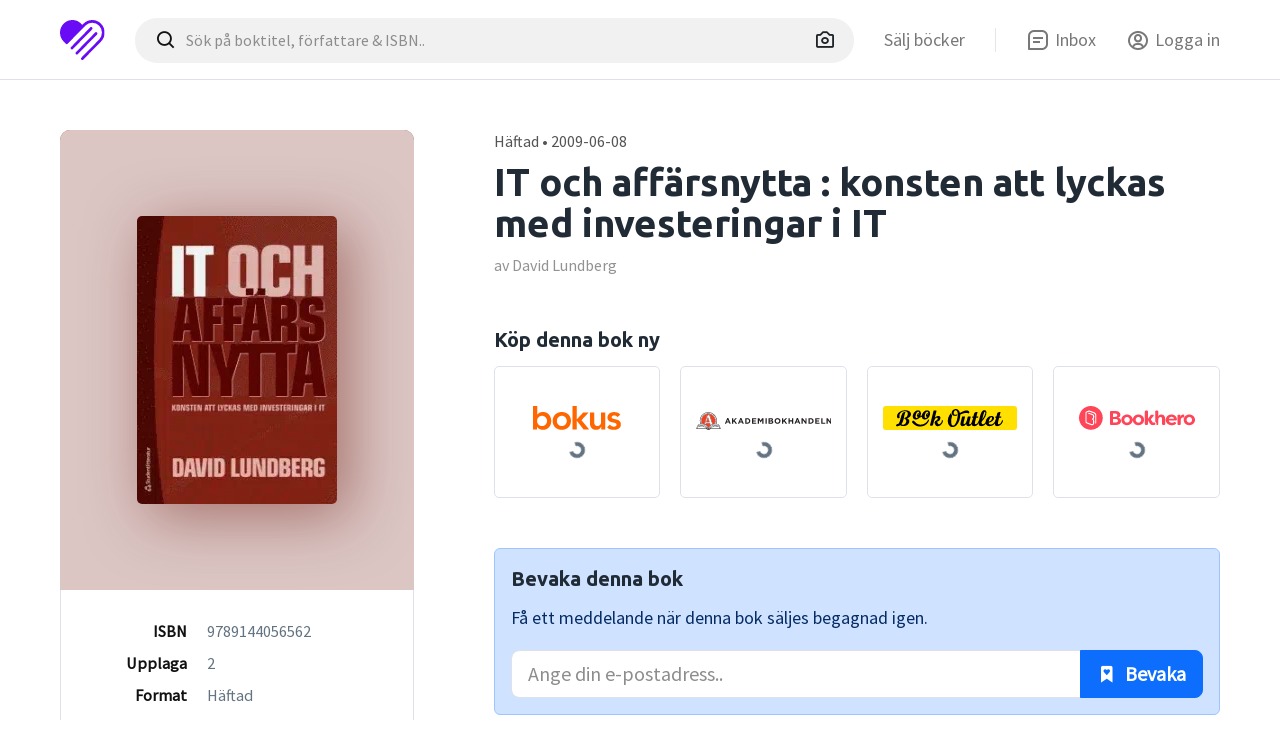

--- FILE ---
content_type: text/html; charset=UTF-8
request_url: https://begagnadkurslitteratur.se/it-och-affarsnytta-konsten-att-lyckas-med-investeringar-i-it-9789144056562
body_size: 8746
content:
<!DOCTYPE html><html lang="" class="no-js"><head><title>IT och affärsnytta : konsten att lyckas med investeringar i IT - Upplaga 2 - Häftad (9789144056562) av David Lundberg</title><meta name="description" content="Ny fr&aring;n 484 kr. IT och aff&auml;rsnytta : konsten att lyckas med investeringar i IT - Upplaga 2 - H&auml;ftad (9789144056562) av David Lundberg"><meta property="book:author" content="David Lundberg"><meta property="book:isbn" content="9789144056562"><meta property="book:release_date" content="2009-06-08"><meta property="fb:app_id" content="358107493939762"><link rel="canonical" href="https://begagnadkurslitteratur.se/it-och-affarsnytta-konsten-att-lyckas-med-investeringar-i-it-9789144056562"/><meta name="robots" content="index, follow"><meta property="og:type" content="book"/><meta property="og:title" content="IT och aff&auml;rsnytta : konsten att lyckas med investeringar i IT - Upplaga 2 - H&auml;ftad (9789144056562) av David Lundberg"/><meta property="og:description" content="Ny fr&aring;n 484 kr. IT och aff&auml;rsnytta : konsten att lyckas med investeringar i IT - Upplaga 2 - H&auml;ftad (9789144056562) av David Lundberg"/><meta property="og:url" content="https://begagnadkurslitteratur.se/it-och-affarsnytta-konsten-att-lyckas-med-investeringar-i-it-9789144056562"/><meta property="og:image" content="https://static.logicalcms.com/begagnadkurslitteratur.se/covers/200/it-och-affarsnytta-konsten-att-lyckas-med-investeringar-i-it-9789144056562.jpg"/><meta property="book:isbn" content="9789144056562"/><meta property="book:release_date" content="2009-06-08"/><meta property="book:author" content="David Lundberg"/><meta name="twitter:image" content="https://static.logicalcms.com/begagnadkurslitteratur.se/covers/200/it-och-affarsnytta-konsten-att-lyckas-med-investeringar-i-it-9789144056562.jpg"/><meta name="twitter:title" content="IT och aff&auml;rsnytta : konsten att lyckas med investeringar i IT - Upplaga 2 - H&auml;ftad (9789144056562) av David Lundberg"/><meta name="twitter:description" content="Ny fr&aring;n 484 kr. IT och aff&auml;rsnytta : konsten att lyckas med investeringar i IT - Upplaga 2 - H&auml;ftad (9789144056562) av David Lundberg"/><script type="application/ld+json">{"@context":"https:\/\/schema.org","@type":["Product","Book"],"@id":"https:\/\/begagnadkurslitteratur.se\/it-och-affarsnytta-konsten-att-lyckas-med-investeringar-i-it-9789144056562","isbn":"9789144056562","name":"IT och affärsnytta : konsten att lyckas med investeringar i IT","url":"https:\/\/begagnadkurslitteratur.se\/it-och-affarsnytta-konsten-att-lyckas-med-investeringar-i-it-9789144056562","description":"Ny från 484 kr. IT och affärsnytta : konsten att lyckas med investeringar i IT - Upplaga 2 - Häftad (9789144056562) av David Lundberg","image":{"@type":"ImageObject","contentUrl":"https:\/\/static.logicalcms.com\/begagnadkurslitteratur.se\/covers\/200\/it-och-affarsnytta-konsten-att-lyckas-med-investeringar-i-it-9789144056562.jpg","thumbnail":"https:\/\/static.logicalcms.com\/begagnadkurslitteratur.se\/covers\/100\/it-och-affarsnytta-konsten-att-lyckas-med-investeringar-i-it-9789144056562.jpg","name":"IT och affärsnytta : konsten att lyckas med investeringar i IT - Bokomslag","caption":"Framsida av IT och affärsnytta : konsten att lyckas med investeringar i IT","representativeOfPage":true},"author":{"@type":"Person","name":"David Lundberg"},"publisher":{"@type":"Organization","name":"Studentlitteratur"},"numberOfPages":250,"inLanguage":"Svenska","datePublished":"2009-06-08","bookEdition":"2","bookFormat":"https:\/\/schema.org\/Paperback","educationalUse":"Kurslitteratur","learningResourceType":"Textbook","educationalLevel":"Högskola\/Universitet","typicalAgeRange":"18+","audience":{"@type":"EducationalAudience","educationalRole":"student"},"offers":{"@type":"Offer","url":"https:\/\/clk.tradedoubler.com\/click?p=362&a=3237206&g=3237206&url=https%3A%2F%2Fbokus.com%2Fbok%2F9789144056562","priceCurrency":"SEK","price":"484","availability":"https:\/\/schema.org\/InStock","itemCondition":"https:\/\/schema.org\/NewCondition","seller":{"@type":"Organization","name":"Bokus"},"priceValidUntil":"2026-01-29","valueAddedTaxIncluded":true}}</script><script type="application/ld+json">{"@context":"https:\/\/schema.org","@type":"BreadcrumbList","itemListElement":[{"@type":"ListItem","position":1,"name":"Hem","item":"https:\/\/begagnadkurslitteratur.se\/"},{"@type":"ListItem","position":2,"name":"Böcker","item":"https:\/\/begagnadkurslitteratur.se\/bocker"},{"@type":"ListItem","position":3,"name":"IT och affärsnytta : konsten att lyckas med investeringar i IT","item":"https:\/\/begagnadkurslitteratur.se\/it-och-affarsnytta-konsten-att-lyckas-med-investeringar-i-it-9789144056562"}]}</script><script type="application/ld+json">{"@context":"https:\/\/schema.org","@type":"Organization","url":"https:\/\/begagnadkurslitteratur.se\/","logo":"https:\/\/begagnadkurslitteratur.se\/images\/logo_google.jpg"}</script><link rel="icon" type="image/png" sizes="16x16" href="https://begagnadkurslitteratur.se/images/favicon.ico?v=3615253611bdfd0d92a054de4ac0367c"><meta name="viewport" content="width=device-width,initial-scale=1,maximum-scale=1.0,user-scalable=0"><meta name="HandheldFriendly" content="True"><meta name="MobileOptimized" content="420"><meta http-equiv="cleartype" content="on"><script>
		document.documentElement.classList.remove("no-js");
	</script><script>window._book = {"isbn":"9789144056562"};
window._partners = {"Bokus":{"id":362,"ad_id":3237206,"name":"Bokus","url":"https:\/\/bokus.com\/bok\/"},"Akademibokhandeln":{"id":318125,"ad_id":3237206,"name":"Akademibokhandeln","url":"https:\/\/www.akademibokhandeln.se\/sok\/?sokfraga="},"Bookoutlet":{"id":289116,"ad_id":3237206,"name":"BookOutlet","url":"https:\/\/www.bookoutlet.se\/catalogsearch\/result\/?q="},"Bookhero":{"id":357046,"ad_id":3237206,"name":"Bookhero","url":"https:\/\/bookhero.se\/s\/"}};
</script><link rel="stylesheet" href="https://unpkg.com/boxicons@2.0.9/css/boxicons.min.css"><link rel="stylesheet" href="https://begagnadkurslitteratur.se/css/main.css?v=3615253611bdfd0d92a054de4ac0367c"><script defer data-domain='begagnadkurslitteratur.se' src='https://plausible.io/js/script.js'></script><script data-pagespeed-no-defer>let a;</script><!-- Removes flickering --></head><body class="has-mobile-nav-book" data-alias='book'><header><div class="wrapper"><div class="row col-center"><div class="col"><a href="/" id="logo"><img src='https://begagnadkurslitteratur.se/images/logo-icon.svg' alt='' title=''/></a><div id="search-enhanced"><form method="GET" action="https://begagnadkurslitteratur.se/hitta" autocomplete="off"><button type="button" class="btn btn-icon btn-search-close"><i class="bx bx-x"></i></button><input type="text" name="q" id="search-enhanced-input" class="form-control" placeholder="S&ouml;k p&aring; boktitel, f&ouml;rfattare &amp; ISBN.." spellcheck="false" autocorrect="off" autocomplete="off" autocapitalize="off" value=""/><button type="button" class="btn btn-icon btn-icon-solid btn-search-camera sidebar-camera-trigger"><i class="bx bx-camera"></i></button><div id="search-enhanced-input-actions"><button type="button" class="btn btn-icon btn-icon-solid btn-search-clear"><i class="bx bx-x"></i></button><span class="search-enhanced-actions-divider"></span><button type="submit" class="btn btn-icon"><i class="bx bx-search-alt"></i></button></div></form><div id="search-enhanced-dropdown"><nav id="search-history"><ul><li><p>Senaste sökningarna</p></li><li><a href='9789144056562-9789144056562'><i class='bx bx-book-bookmark'></i>IT och affärsnytta : konsten att lyckas med investeringar i IT</a></li><li><p>Närliggande skolor</p></li><li><a href='https://begagnadkurslitteratur.se/stockholms-universitet'><i class='bx bxs-school'></i>Stockholms universitet<span class='badge rounded-pill text-bg-light'><i class='bx bxs-book-open'></i> 1026</span></a></li><li><a href='https://begagnadkurslitteratur.se/goteborgs-universitet'><i class='bx bxs-school'></i>Göteborgs universitet<span class='badge rounded-pill text-bg-light'><i class='bx bxs-book-open'></i> 684</span></a></li><li><a href='https://begagnadkurslitteratur.se/uppsala-universitet'><i class='bx bxs-school'></i>Uppsala universitet<span class='badge rounded-pill text-bg-light'><i class='bx bxs-book-open'></i> 572</span></a></li><li><a href='https://begagnadkurslitteratur.se/linneuniversitetet'><i class='bx bxs-school'></i>Linnéuniversitetet<span class='badge rounded-pill text-bg-light'><i class='bx bxs-book-open'></i> 373</span></a></li><li><a href='https://begagnadkurslitteratur.se/linkopings-universitet'><i class='bx bxs-school'></i>Linköpings universitet<span class='badge rounded-pill text-bg-light'><i class='bx bxs-book-open'></i> 293</span></a></li></ul></nav></div><div id="search-enhanced-backdrop"></div></div><nav id="header-nav"><ul><li class='nav-item'><a href='https://begagnadkurslitteratur.se/salj-kurslitteratur'><span>Sälj böcker</span></a></li><li class='divider'></li><li class='nav-item'><a href='https://begagnadkurslitteratur.se/inbox'><i class='nav-icon bx bx-message-square-detail'></i><span>Inbox</span></a></li><li class='auth-trigger nav-item' data-next='/it-och-affarsnytta-konsten-att-lyckas-med-investeringar-i-it-9789144056562'><a href='https://begagnadkurslitteratur.se/auth/login'><i class='nav-icon bx bx-user-circle'></i><span>Logga in</span></a></li></ul></nav></div></div></div></header><div class="box-section border-bottom"><div class="wrapper"><div class="row gap-double"><div class="col-35 col-md-100"><div class="row"><div class="col-100"><div id="book-pillar"><figure class="book-cover book-cover-xl" style='background-color: #711d13; --shadowcolor: rgba(113, 29, 19, .5);'><picture><source srcset='https://static.logicalcms.com/begagnadkurslitteratur.se/covers/200/it-och-affarsnytta-konsten-att-lyckas-med-investeringar-i-it-9789144056562.webp' type='image/webp'><source srcset='https://static.logicalcms.com/begagnadkurslitteratur.se/covers/200/it-och-affarsnytta-konsten-att-lyckas-med-investeringar-i-it-9789144056562.jpg' type='image/jpeg'><img src='https://static.logicalcms.com/begagnadkurslitteratur.se/covers/200/it-och-affarsnytta-konsten-att-lyckas-med-investeringar-i-it-9789144056562.jpg' alt='IT och aff&auml;rsnytta : konsten att lyckas med investeringar i IT' crossorigin=''/></picture></figure><div id="book-pillar-content" class="d-none-md"><table><tr><td><b>ISBN</b></td><td>9789144056562</td></tr><tr><td><b>Upplaga</b></td><td>2</td></tr><tr><td><b>Format</b></td><td>Häftad</td></tr><tr><td><b>Författare</b></td><td>David Lundberg</td></tr><tr><td><b>Publiceringsår</b></td><td>2009-06-08</td></tr><tr><td><b>Förlag</b></td><td>Studentlitteratur</td></tr><tr><td><b>Antal sidor</b></td><td>250</td></tr><tr><td><b>Språk</b></td><td>Svenska</td></tr></table></div></div></div></div></div><div class="col-65 col-md-100"><div class="row"><div class="col book-header"><p class='book-header-format'>Häftad • 2009-06-08</p><h1>IT och affärsnytta : konsten att lyckas med investeringar i IT</h1><p class='book-header-author'>av David Lundberg</p></div></div><div class="row d-none d-block-md"><div class="col"><ul class="list-book-data"><li>ISBN: <b>9789144056562</b></li><li>Upplaga: <b>2</b></li><li>Format: <b>Häftad</b></li><li>Publiceringsår: <b>2009-06-08</b></li><li>Förlag: <b>Studentlitteratur</b></li><li>Antal sidor: <b>250</b></li><li>Språk: <b>Svenska</b></li></ul></div></div><div class="row d-none-md"><div class="col"><div id="book-prices-new"><h3>Köp denna bok ny</h3><div class="row gap-equal gap-half"><div class='col-25 col-sm-50'><div class='box-partner box-partner-bokus box-partner-loading' data-key='Bokus'><div class='box-partner-body'><figure></figure><div class='box-partner-price'><b>484 kr</b><button class='btn btn-success btn-block btn-sm'><i class='bx bxs-cart-add'></i>KÖP</button></div><div class='box-partner-status'><p>Ej tillgänglig</p></div><div class='box-partner-loader'><div class='spinner-border spinner-border-sm text-primary'></div></div></div></div></div><div class='col-25 col-sm-50'><div class='box-partner box-partner-akademibokhandeln box-partner-loading' data-key='Akademibokhandeln'><div class='box-partner-body'><figure></figure><div class='box-partner-price'><b>629 kr</b><button class='btn btn-success btn-block btn-sm'><i class='bx bxs-cart-add'></i>KÖP</button></div><div class='box-partner-status'><p>Ej tillgänglig</p></div><div class='box-partner-loader'><div class='spinner-border spinner-border-sm text-primary'></div></div></div></div></div><div class='col-25 col-sm-50'><div class='box-partner box-partner-bookoutlet box-partner-loading' data-key='Bookoutlet'><div class='box-partner-body'><figure></figure><div class='box-partner-price'><b></b><button class='btn btn-success btn-block btn-sm'><i class='bx bxs-cart-add'></i>KÖP</button></div><div class='box-partner-status'><p>Ej tillgänglig</p></div><div class='box-partner-loader'><div class='spinner-border spinner-border-sm text-primary'></div></div></div></div></div><div class='col-25 col-sm-50'><div class='box-partner box-partner-bookhero box-partner-loading' data-key='Bookhero'><div class='box-partner-body'><figure></figure><div class='box-partner-price'><b></b><button class='btn btn-success btn-block btn-sm'><i class='bx bxs-cart-add'></i>KÖP</button></div><div class='box-partner-status'><p>Ej tillgänglig</p></div><div class='box-partner-loader'><div class='spinner-border spinner-border-sm text-primary'></div></div></div></div></div></div></div></div></div><div class="row"><div class="col-100"><div class="alert alert-primary" id="subscription"><div class="box-subscribe-content unsubscription"><h3>Bevaka denna bok</h3><p>Få ett meddelande när denna bok säljes begagnad igen.</p><form><div class='input-group'><input type='email' class='form-control form-control-lg' placeholder='Ange din e-postadress..' value='' required/><button type='submit' class='btn btn-lg btn-primary'><i class='bx bxs-bookmark-heart'></i> Bevaka</button></div></form></div><div class="box-subscribe-content subscribes hidden"><h3>Du bevakar denna bok</h3><p>Logga in eller skapa ett konto med samma e-postadress som du bevakar denna bok med för att hantera dina bevakningar.</p><a href='https://begagnadkurslitteratur.se/auth/login' class='btn btn-primary auth-trigger'><i class='nav-icon bx bx-user-circle'></i> Logga in</a></div></div></div></div></div></div></div></div><div class="box-section box-section-double-gap border-bottom"><div class="wrapper"><div class="row"><div class="col"><h2 class="h3">Om <i>IT och affärsnytta : konsten att lyckas med investeringar i IT</i></h2></div></div><div class="row gap-pull-top"><div class="col-50 col-md-100"><p>Boken <i>IT och affärsnytta : konsten att lyckas med investeringar i IT</i> släpptes år 2009 och är skriven av David Lundberg. </p><p>Den består av 250 sidor och är skriven på svenska.  Boken är utgiven av förlaget Studentlitteratur.</p><p>Köp den ny för <b>484 kr</b> hos <a class='href-theme' href='https://clk.tradedoubler.com/click?p=362&amp;a=3237206&amp;g=3237206&amp;url=https%3A%2F%2Fbokus.com%2Fbok%2F9789144056562' rel='sponsored' target='_blank'>Bokus<i class='bx bx-link-external'></i></a>.</p><div class="alert alert-secondary alert-icon"><i class="bx bxs-info-circle"></i><p>Kurslitteratur som säljs på BegagnadKurslittretur.se är begagnad och därför kan vi inte garantera att eventuella digitala produkter eller inloggningar fortfarande är aktiva. När ni kontaktar en annonsör om att köpa en bok, fråga då om detta.</p></div></div><div class="col-50 col-md-100"><div id="book-read-more"><input type='checkbox' id='read-more-expanded'/><p>Att värdera och förklara affärsnyttan med investeringar i IT har blivit allt viktigare. Allt fler företag kräver tydliga beslutsunderlag för nya IT-satsningar, där inte bara visionerna presenteras, utan också konkreta planer på hur affärsnyttan ska realiseras och följas upp. I denna bok presenteras en heltäckande modell för att identifiera, värdera och realisera affärsnytta i IT-satsningar. Modellen kallas 5-modellen efter de tre grundstenarna, Förändringar, Effekter och Mätning (FEM). Boken tar också upp viktiga områden för att nå maximal affärsnytta:Att IT-satsningarna är i linje med företagets marknad, strategier och organisation.Att affärsnyttan är realiserbar och mätbar så att målen kan nås i praktiken.Att aktiviteter vidtas för att maximera affärsnyttans livslängd efter att satsningen är genomförd.Att potentialen med IT utnyttjas genom att finna de verkliga källorna till ökad affärsnytta. IT och affärsnytta är en guide till framgångsrika investeringar i IT och vänder sig till alla som arbetar med IT-frågor av något slag, framförallt till beslutsfattare, affärsutvecklare, IT-chefer, controllers och projektledare. Andra upplagan av "IT och affärsnytta" utvecklar 5-modellen vidare med ytterligare betoning på styrning och uppföljning av affärsnytta. Den konkurrenssituation som råder idag kräver att IT investeringar verkligen leder till ökade nyttoeffekter. Såväl forskning som tillämpning inom området söker ständigt förbättra metoder och modeller för nyttovärdering. En styrka med FEM-modellen är att den fokuserar på såväl värdering av effekter som att skapa en bättre effektstyrning som helhet. Kalevi Pessi, Fil. dr, IT-universitetet Göteborg I en värld av ständiga förändringar är en bra struktur för värdering och prioritering viktigt för att IT aktivt ska bidra till en framgångsrik affärsverksamhet. För ett långsiktigt framgångsrikt arbete måste realiseringen av nyttan följas, både under genomförandet och efter att projekten avslutats. På E.ON har vi under många år använt FEM-modellen i vår IT-nyttostyrning. Johan Engvall, CIO E.ON Sverige</p><label for='read-more-expanded'>Läs mer..</label></div></div></div></div></div><div class="box-section box-section-double-gap"><div class="wrapper"><div class="row"><div class="col align-center"><h2 class="h3">Så här köper du böcker</h2></div></div><div class="row"><div class="col-33 col-md-100"><div class="box-border box-fixed-height"><div class="box-body"><div class="icon-bold icon-bold-lg theme-blue"><i class="bx bx-mail-send"></i></div><h4>1) Skicka köpesförslag</h4><p>Nu när du vet att du vill köpa denna bok begagnad, och den finns tillgänglig så trycker du på den gröna knappen under annonserna för att komma i kontakt med säljarna.</p></div></div></div><div class="col-33 col-md-100"><div class="box-border box-fixed-height"><div class="box-body"><div class="icon-bold icon-bold-lg theme-green"><i class="bx bx-message-check"></i></div><h4>2) Acceptera & betala</h4><p>Säljaren skickar en köpesförfrågan till dig som du enkelt accepterar. Säljaren får din adress för att skicka boken och du får instruktioner om hur du ska Swisha.</p></div></div></div><div class="col-33 col-md-100"><div class="box-border box-fixed-height"><div class="box-body"><div class="icon-bold icon-bold-lg theme-yellow"><i class="bx bxs-flag-checkered"></i></div><h4>3) Mottag boken & sälj vidare</h4><p>När du är färdig med din kurs så är nästa rimliga steg att du säljer boken till nästa års kull.</p><p>Det är helt gratis att sälja en bok på BegagnadKurslitteratur.se!</p></div></div></div></div></div></div><aside id="sidebar-book" class="sidebar"><div class="sidebar-panels"><div class="sidebar-panel"><div class="sidebar-header"><h3><i class="bx bx-book-bookmark"></i> IT och affärsnytta : konsten att lyckas med investeringar i IT</h3><nav class="float-right"><button class="btn btn-icon btn-icon-solid sidebar-close"><i class="bx bx-x"></i></button></nav></div><div class="sidebar-body"><h3>Köp denna bok ny</h3><div class="row row-gap-half" style="margin-bottom: 20px;"><div class='col-100'><div class='box-partner box-partner-bokus box-partner-loading' data-key='Bokus'><div class='box-partner-body'><figure></figure><div class='box-partner-price'><b>484 kr</b><button class='btn btn-success btn-block btn-sm'><i class='bx bxs-cart-add'></i>KÖP</button></div><div class='box-partner-status'><p>Ej tillgänglig</p></div><div class='box-partner-loader'><div class='spinner-border spinner-border-sm text-primary'></div></div></div></div></div><div class='col-100'><div class='box-partner box-partner-akademibokhandeln box-partner-loading' data-key='Akademibokhandeln'><div class='box-partner-body'><figure></figure><div class='box-partner-price'><b>629 kr</b><button class='btn btn-success btn-block btn-sm'><i class='bx bxs-cart-add'></i>KÖP</button></div><div class='box-partner-status'><p>Ej tillgänglig</p></div><div class='box-partner-loader'><div class='spinner-border spinner-border-sm text-primary'></div></div></div></div></div><div class='col-100'><div class='box-partner box-partner-bookoutlet box-partner-loading' data-key='Bookoutlet'><div class='box-partner-body'><figure></figure><div class='box-partner-price'><b></b><button class='btn btn-success btn-block btn-sm'><i class='bx bxs-cart-add'></i>KÖP</button></div><div class='box-partner-status'><p>Ej tillgänglig</p></div><div class='box-partner-loader'><div class='spinner-border spinner-border-sm text-primary'></div></div></div></div></div><div class='col-100'><div class='box-partner box-partner-bookhero box-partner-loading' data-key='Bookhero'><div class='box-partner-body'><figure></figure><div class='box-partner-price'><b></b><button class='btn btn-success btn-block btn-sm'><i class='bx bxs-cart-add'></i>KÖP</button></div><div class='box-partner-status'><p>Ej tillgänglig</p></div><div class='box-partner-loader'><div class='spinner-border spinner-border-sm text-primary'></div></div></div></div></div></div></div></div><div class="sidebar-panel"><div class="sidebar-header"><a href="#1" class="btn btn-icon btn-icon-solid sidebar-panel-trigger d-none d-flex-md"><i class="bx bxs-chevron-left"></i></a><h3><i class="bx bx-book-bookmark"></i> IT och affärsnytta : konsten att lyckas med investeringar i IT</h3><nav class="float-right"><button class="btn btn-icon btn-icon-solid sidebar-close"><i class="bx bx-x"></i></button></nav></div><div class="sidebar-body"><h3>Skicka köpesförfrågan</h3><p>När säljar(na) nås av din köpesförfrågan kommer du få meddelande tillbaka ang. status på om boken fortfarande finns till salu.</p><div class="alert alert-danger hidden"></div><div id="sidebar-composer"><h4>Till</h4><div id="sidebar-composer-to"></div><div id="sidebar-composer-from"><h4>Från
<a class='float-right href-theme auth-trigger' href='https://begagnadkurslitteratur.se/auth/login'><i class='bx bx-key'></i> Logga in</a></h4><div class='form-floating'><input type='email' name='email' value='' class='form-control' id='floating-email' placeholder='Ange din e-postadress..' required><label for='floating-email'>E-postadress</label></div></div><div id="sidebar-composer-body"><h4>Meddelande</h4><textarea class="form-control" readonly>Hej! Har du kvar boken?</textarea><form method="post"><input type="submit" name="submit" class="btn btn-block btn-success" value="Skicka f&ouml;rfr&aring;gan"/><div class='recaptcha'></div></form></div></div></div></div></div><div class="sidebar-body" id="message-sent"><div class="align-center"><h1 class="emoji-header align-center">📬</h1><div id="classified-done"><div class="classified-done-roof align-center"><div><h2>Dina meddelanden är skickade!</h2><p>Luta dig tillbaka och låt oss kontakta säljarna. När dem svarar så kommer vi påminna dig på din e-postadress.</p></div></div><div class="classified-done-fb"><h4>Gilla oss på Facebook som tack 😇</h4><div class="fb-like" data-href="https://facebook.com/kurslitteratur" data-width="280" data-layout="standard" data-action="like" data-size="large" data-share="false"></div></div></div><div><button class="btn btn-default btn-block sidebar-close">Stäng</button></div></div></div><canvas id="confetti"></canvas></aside><!-- Mobile --><div id="book-nav" class="d-none d-block-md"><div class="wrapper"><div class="row"><div class="col"><div class="book-nav-price-wrapper book-nav-classifieds hidden"></div><div class="book-nav-price-wrapper book-nav-loader"><div class="spinner-border spinner-border-sm color-theme"></div><span> Letar efter nypriser..</span></div><div class="book-nav-price-wrapper book-nav-prices-unfound hidden"><i class="bx bxs-book-bookmark"></i><p> Inga priser hittades på denna bok</p></div><div class="book-nav-price-wrapper book-nav-prices hidden">Ny från <span>484 <small>kr</small></span></div><button class='btn btn-dark btn-block btn-lg sidebar-trigger'>Köp</a></div></div></div></div><aside id="sidebar-camera" class="sidebar sidebar-w-footer"><div class="sidebar-header"><h3>Sök med bild</h3><nav class="float-right"><button class="btn btn-icon btn-icon-solid sidebar-close"><i class="bx bx-x"></i></button></nav></div><div class="sidebar-body"><figure id="sidebar-camera-illustration"><picture><source srcset='https://begagnadkurslitteratur.se/images/camera_example.webp' type='image/webp'><source srcset='https://begagnadkurslitteratur.se/images/camera_example.jpg' type='image/jpeg'><img src='https://begagnadkurslitteratur.se/images/camera_example.jpg' alt='' loading='lazy'/></picture><div class="loader"><div class="spinner-border text-primary"></div></div><div class="progress-bar"></div></figure><div class="alert alert-danger hidden"></div><p>Din bild används bara för att presentera sökresultat. Så fort du gör en ny sökning, eller stänger webbläsaren, raderas bilden.</p></div><div class="sidebar-footer"><form method="post" enctype="multipart/form-data" action="https://begagnadkurslitteratur.se/hitta"><input type="submit" class="btn btn-dark btn-block btn-rounded" value="Ta eller ladda upp foto"/><input type="file" accept="image/*"/></form></div></aside><footer><div class="wrapper"><div class="row gap-pull"><div class="col"><a class="logo-footer" href="/"><img src="https://begagnadkurslitteratur.se/images/logo.svg" alt="" title="" loading="lazy"/></a></div></div><div class="row"><div class="col-40 col-sm-100"><html><p>BegagnadKurslitteratur.se är en av sveriges äldsta köp & sälj-marknadsplatser för just begagnad kurslitteratur. Vi firar 10 år! Hos oss kan du enkelt sälja och köpa begagnad kurslitteratur baserat på din skola och utbildning.</p></html></div><div class="col col-10-offset col-md-0-offset col-md-100"><h4>Kom igång</h4><nav><ul><li class=''><a href='https://begagnadkurslitteratur.se/salj-kurslitteratur'>Köp kurslitteratur</a></li><li class=''><a href='https://begagnadkurslitteratur.se/salj-kurslitteratur'>Sälj kurslitteratur</a></li></ul></nav></div><div class="col col-md-50"><h4>BK</h4><nav><ul><li><a href='' class=''>Bli medlem</a></li><li><a href='' class=''>Logga in</a></li></ul></nav></div><div class="col col-md-50"><h4>Support</h4><nav><ul><li class=''><a href='https://begagnadkurslitteratur.se/allmanna-villkor'>Allmänna villkor</a></li><li class=''><a href='https://begagnadkurslitteratur.se/integritetspolicy'>Integritetspolicy</a></li></ul></nav></div></div></div><!--<div id="footer-basement">
			<div class="wrapper">
				<div class="row">
					<div class="col">
						

						<nav class="footer-social float-right">
							
						</nav>
					</div>
				</div>
			</div>
		</div>--><div id="footer-copyright"><div class="wrapper"><div class="row"><div class="col"><p><a href="https://appitude.io"><img src="https://appitude.io/images/appitude_dark.svg" alt="Appitude"></a><span>© 2011 - 2026 Appitude AB. All rights reserved.</span></p></div></div></div></div></footer><div class="modal fade" tabindex="-1" id="modal-auth"><div class="modal-dialog modal-dialog-centered"><div class="modal-content modal-content-xl"><nav id="auth-forms"><ul><li id="auth-form-start" class="active" data-route="auth"><div class="box-body"><h3 class="align-center">Välkommen!</h3><div class="alert alert-danger hidden"></div><div class="account-social-buttons-wrapper"><a href="https://begagnadkurslitteratur.se/auth/fb" class="btn btn-block btn-social-facebook btn-rounded"><div class="spinner-border spinner-border-sm"></div>Fortsätt med Facebook</a><a href="https://begagnadkurslitteratur.se/auth/google" class="btn btn-block btn-social-google btn-rounded"><div class="spinner-border spinner-border-sm"></div>Google</a><a href="https://begagnadkurslitteratur.se/auth/apple" class="btn btn-block btn-social-apple btn-rounded"><div class="spinner-border spinner-border-sm"></div>Apple</a></div><div class="label-striked-or"><span>Eller..</span></div><a href="https://begagnadkurslitteratur.se/auth/login" class="btn btn-block btn-default-outline btn-rounded">Med din e-postadress</a><p>Genom att fortsätta godkänner du våra <a href="https://begagnadkurslitteratur.se/allmanna-villkor" target="_blank" class="href-theme">allmänna villkor</a> och hantering av dina <a href="https://begagnadkurslitteratur.se/integritetspolicy" target="_blank" class="href-theme">personuppgifter</a>.</p></div><div class="box-footer align-center"><p>Inte medlem? <a href="https://begagnadkurslitteratur.se/auth/join" class="href-theme">Skapa konto</a></p></div></li><li id="auth-form-join" class="hidden" data-route="auth/join"><div class="box-body"><h3 class="align-center">Välkommen!</h3><p>Fyll i uppgifterna nedan för att skapa ett konto hos oss.</p><div class="alert alert-danger hidden"></div><div class="join-form"><form method="post" action="https://begagnadkurslitteratur.se/auth"><div class="error-join-email hidden"><b class="color-red"><i class="fas fa-exclamation-triangle"></i></b></div><div class="input-row"><div class="form-floating"><input type="text" name="name" class="form-control" id="floating-name-join" value="" required/><label for="floating-name-join">För- & efternamn</label></div></div><div class="input-row"><div class="input-label-group-hint input-label-group-hint-danger hidden"><p>Kontot existerar redan - <a href="https://begagnadkurslitteratur.se/auth/login" class="href-theme">Logga in</a> eller <a href="https://begagnadkurslitteratur.se/auth/reset" class="href-theme">återställ lösenord</a>?</p></div><div class="form-floating"><input type="email" name="email" class="form-control" id="floating-email-join" value="" required/><label for="floating-email-join">E-postadress</label></div></div><div class="input-row"><div class="input-label-group-hint hidden"><p>Minst 8 tecken, 1 siffra och 1 stor bokstav</p></div><div class="form-floating"><input type="password" name="password" class="form-control" id="floating-password-join" required pattern="(?=.*[0-9])(?=.*[a-z])(?=.*[A-Z])\S{6,}" placeholder="Minst 8 tecken"/><label for="floating-password-join">Lösenord</label></div></div><input type="submit" name="submit_create" class="btn btn-success btn-block" value="Forts&auml;tt"/><div class="recaptcha"></div></form></div></div><div class="box-footer align-center"><p>Redan medlem? <a href="https://begagnadkurslitteratur.se/auth" class="href-theme">Logga in</a></p></div></li><li id="auth-form-login" class="hidden" data-route="auth/login"><div class="box-body"><h3 class="align-center">Logga in</h3><div class="alert alert-danger hidden"></div><form method="post" action="https://begagnadkurslitteratur.se/auth"><div class="error-join-email hidden"><b class="color-red"><i class="fas fa-exclamation-triangle"></i> E-postadressen existerar redan</b> - <a href="https://begagnadkurslitteratur.se/auth/login" class="account-signin-trigger href-theme">Logga in</a><b>eller</b><a href="https://begagnadkurslitteratur.se/auth/reset" class="account-forgot-trigger href-theme">återställ lösenord?</a></div><div class="input-row"><div class="form-floating"><input type="email" name="email" class="form-control" id="floating-email-login" value="" required/><label for="floating-email-login">E-postadress</label></div></div><div class="input-row"><div class="form-floating"><input type="password" name="password" class="form-control" id="floating-password-login" required/><label for="floating-password-login">Lösenord</label></div></div><input type="submit" name="submit_login" class="btn btn-success btn-block" value="Logga in"/><p class="align-center"><a class="href-theme" href="https://begagnadkurslitteratur.se/auth/reset">Glömt ditt lösenord?</a></p></form></div><div class="box-footer align-center"><p>Inte medlem? <a href="https://begagnadkurslitteratur.se/auth/join" class="href-theme">Skapa konto</a></p></div></li><li id="auth-form-reset" class="hidden" data-route="auth/reset"><div class="box-body"><h3 class="align-center">Glömt lösenordet?</h3><div class="alert alert-danger hidden"></div><p>Det verkar som att du är lite glömsk, och det är lätt hänt. Ange din e-postadress så skickar vi en magisk länk för att återställa ditt lösenord.</p><form method="post" action="https://begagnadkurslitteratur.se/auth"><input type="hidden" name="next" value=""/><div class="input-row"><div class="form-floating"><input type="email" name="email" class="form-control" id="floating-email-rest" required/><label for="floating-email-rest">E-postadress</label></div></div><input type="submit" name="submit_reset" class="btn btn-success btn-block" value="Skicka l&auml;nk"/><p class="align-center">Problem att logga in? <a href="https://begagnadkurslitteratur.se/contact" class="href-theme">kontakta oss</a>.</p></form></div><div class="box-footer align-center"><p>Tillbaka till <a href="https://begagnadkurslitteratur.se/auth" class="href-theme">logga in</a></p></div></li><li id="auth-form-consent" class="hidden" data-route="auth/consent"><div class="box-body"><div class="align-center"><figure class="avatar avatar-xl hidden"><img src=""/></figure><h3>👋 Hej <span>{{user.first_name}}</span></h3></div><div class="alert alert-danger hidden"></div><p class="align-center welcome-1 hidden">Välkommen tillbaka, du behöver bara godkänna våra villkor innan du kan fortsätta.</p><p class="align-center welcome-2">Välkommen till BegagnadKurslitteratur.se, vi behöver veta lite mer om dig innan vi skapar ditt konto.</p><p class="align-center welcome-3 hidden">Välkommen till BegagnadKurslitteratur.se, du behöver bara godkänna våra villkor innan du kan fortsätta.</p><form method="post" action="https://begagnadkurslitteratur.se/auth"><input type="hidden" name="oauth_token" value=""/><input type="hidden" name="oauth_provider" value=""/><div class="input-row"><div class="form-floating"><input type="text" class="form-control" name="first_name" id="floating-first-name-consent" value="" required/><label for="floating-first-name-consent">Förnamn</label></div></div><div class="input-row"><div class="form-floating"><input type="text" class="form-control" name="last_name" id="floating-last-name-consent" value="" required/><label for="floating-last-name-consent">Efternamn</label></div></div><div class="input-row"><div class="form-floating"><input type="email" name="email" class="form-control" id="floating-email-consent" value="" required/><label for="floating-email-consent">E-postadress</label></div></div><input type="submit" class="btn btn-success btn-block" name="submit_consent" value="Forts&auml;tt"/><!--<p>Genom att fortsätta godkänner du våra <a href="" target="_blank" class="href-theme">allmänna villkor</a> och hantering av dina <a href="" target="_blank" class="href-theme">personuppgifter</a>.</p>--></form></div></li></ul><div id="auth-forms-loader"><div class="lds-heart"><div></div></div></div></nav></div></div></div><div id="backdrop"></div><div id="fb-root"></div><script src="https://begagnadkurslitteratur.se/js/modernizr-3.6.0-webp.js"></script><script src="/js/main.js?v=3615253611bdfd0d92a054de4ac0367c"></script><script async defer crossorigin="anonymous" src="https://connect.facebook.net/sv_SE/sdk.js#xfbml=1&amp;version=v9.0&amp;appId=358107493939762&amp;autoLogAppEvents=1" nonce="Afnvv9ci"></script><script defer src="https://static.cloudflareinsights.com/beacon.min.js/vcd15cbe7772f49c399c6a5babf22c1241717689176015" integrity="sha512-ZpsOmlRQV6y907TI0dKBHq9Md29nnaEIPlkf84rnaERnq6zvWvPUqr2ft8M1aS28oN72PdrCzSjY4U6VaAw1EQ==" data-cf-beacon='{"version":"2024.11.0","token":"2973c81ea7994324b09a03f300773363","r":1,"server_timing":{"name":{"cfCacheStatus":true,"cfEdge":true,"cfExtPri":true,"cfL4":true,"cfOrigin":true,"cfSpeedBrain":true},"location_startswith":null}}' crossorigin="anonymous"></script>
</body></html>

--- FILE ---
content_type: text/html; charset=utf-8
request_url: https://www.google.com/recaptcha/api2/anchor?ar=1&k=6LeMxDYUAAAAACPG1Xp1477TvM9daf8rxw-bfk3M&co=aHR0cHM6Ly9iZWdhZ25hZGt1cnNsaXR0ZXJhdHVyLnNlOjQ0Mw..&hl=en&v=PoyoqOPhxBO7pBk68S4YbpHZ&size=invisible&badge=bottomright&anchor-ms=20000&execute-ms=30000&cb=95n8xhxddz7l
body_size: 49168
content:
<!DOCTYPE HTML><html dir="ltr" lang="en"><head><meta http-equiv="Content-Type" content="text/html; charset=UTF-8">
<meta http-equiv="X-UA-Compatible" content="IE=edge">
<title>reCAPTCHA</title>
<style type="text/css">
/* cyrillic-ext */
@font-face {
  font-family: 'Roboto';
  font-style: normal;
  font-weight: 400;
  font-stretch: 100%;
  src: url(//fonts.gstatic.com/s/roboto/v48/KFO7CnqEu92Fr1ME7kSn66aGLdTylUAMa3GUBHMdazTgWw.woff2) format('woff2');
  unicode-range: U+0460-052F, U+1C80-1C8A, U+20B4, U+2DE0-2DFF, U+A640-A69F, U+FE2E-FE2F;
}
/* cyrillic */
@font-face {
  font-family: 'Roboto';
  font-style: normal;
  font-weight: 400;
  font-stretch: 100%;
  src: url(//fonts.gstatic.com/s/roboto/v48/KFO7CnqEu92Fr1ME7kSn66aGLdTylUAMa3iUBHMdazTgWw.woff2) format('woff2');
  unicode-range: U+0301, U+0400-045F, U+0490-0491, U+04B0-04B1, U+2116;
}
/* greek-ext */
@font-face {
  font-family: 'Roboto';
  font-style: normal;
  font-weight: 400;
  font-stretch: 100%;
  src: url(//fonts.gstatic.com/s/roboto/v48/KFO7CnqEu92Fr1ME7kSn66aGLdTylUAMa3CUBHMdazTgWw.woff2) format('woff2');
  unicode-range: U+1F00-1FFF;
}
/* greek */
@font-face {
  font-family: 'Roboto';
  font-style: normal;
  font-weight: 400;
  font-stretch: 100%;
  src: url(//fonts.gstatic.com/s/roboto/v48/KFO7CnqEu92Fr1ME7kSn66aGLdTylUAMa3-UBHMdazTgWw.woff2) format('woff2');
  unicode-range: U+0370-0377, U+037A-037F, U+0384-038A, U+038C, U+038E-03A1, U+03A3-03FF;
}
/* math */
@font-face {
  font-family: 'Roboto';
  font-style: normal;
  font-weight: 400;
  font-stretch: 100%;
  src: url(//fonts.gstatic.com/s/roboto/v48/KFO7CnqEu92Fr1ME7kSn66aGLdTylUAMawCUBHMdazTgWw.woff2) format('woff2');
  unicode-range: U+0302-0303, U+0305, U+0307-0308, U+0310, U+0312, U+0315, U+031A, U+0326-0327, U+032C, U+032F-0330, U+0332-0333, U+0338, U+033A, U+0346, U+034D, U+0391-03A1, U+03A3-03A9, U+03B1-03C9, U+03D1, U+03D5-03D6, U+03F0-03F1, U+03F4-03F5, U+2016-2017, U+2034-2038, U+203C, U+2040, U+2043, U+2047, U+2050, U+2057, U+205F, U+2070-2071, U+2074-208E, U+2090-209C, U+20D0-20DC, U+20E1, U+20E5-20EF, U+2100-2112, U+2114-2115, U+2117-2121, U+2123-214F, U+2190, U+2192, U+2194-21AE, U+21B0-21E5, U+21F1-21F2, U+21F4-2211, U+2213-2214, U+2216-22FF, U+2308-230B, U+2310, U+2319, U+231C-2321, U+2336-237A, U+237C, U+2395, U+239B-23B7, U+23D0, U+23DC-23E1, U+2474-2475, U+25AF, U+25B3, U+25B7, U+25BD, U+25C1, U+25CA, U+25CC, U+25FB, U+266D-266F, U+27C0-27FF, U+2900-2AFF, U+2B0E-2B11, U+2B30-2B4C, U+2BFE, U+3030, U+FF5B, U+FF5D, U+1D400-1D7FF, U+1EE00-1EEFF;
}
/* symbols */
@font-face {
  font-family: 'Roboto';
  font-style: normal;
  font-weight: 400;
  font-stretch: 100%;
  src: url(//fonts.gstatic.com/s/roboto/v48/KFO7CnqEu92Fr1ME7kSn66aGLdTylUAMaxKUBHMdazTgWw.woff2) format('woff2');
  unicode-range: U+0001-000C, U+000E-001F, U+007F-009F, U+20DD-20E0, U+20E2-20E4, U+2150-218F, U+2190, U+2192, U+2194-2199, U+21AF, U+21E6-21F0, U+21F3, U+2218-2219, U+2299, U+22C4-22C6, U+2300-243F, U+2440-244A, U+2460-24FF, U+25A0-27BF, U+2800-28FF, U+2921-2922, U+2981, U+29BF, U+29EB, U+2B00-2BFF, U+4DC0-4DFF, U+FFF9-FFFB, U+10140-1018E, U+10190-1019C, U+101A0, U+101D0-101FD, U+102E0-102FB, U+10E60-10E7E, U+1D2C0-1D2D3, U+1D2E0-1D37F, U+1F000-1F0FF, U+1F100-1F1AD, U+1F1E6-1F1FF, U+1F30D-1F30F, U+1F315, U+1F31C, U+1F31E, U+1F320-1F32C, U+1F336, U+1F378, U+1F37D, U+1F382, U+1F393-1F39F, U+1F3A7-1F3A8, U+1F3AC-1F3AF, U+1F3C2, U+1F3C4-1F3C6, U+1F3CA-1F3CE, U+1F3D4-1F3E0, U+1F3ED, U+1F3F1-1F3F3, U+1F3F5-1F3F7, U+1F408, U+1F415, U+1F41F, U+1F426, U+1F43F, U+1F441-1F442, U+1F444, U+1F446-1F449, U+1F44C-1F44E, U+1F453, U+1F46A, U+1F47D, U+1F4A3, U+1F4B0, U+1F4B3, U+1F4B9, U+1F4BB, U+1F4BF, U+1F4C8-1F4CB, U+1F4D6, U+1F4DA, U+1F4DF, U+1F4E3-1F4E6, U+1F4EA-1F4ED, U+1F4F7, U+1F4F9-1F4FB, U+1F4FD-1F4FE, U+1F503, U+1F507-1F50B, U+1F50D, U+1F512-1F513, U+1F53E-1F54A, U+1F54F-1F5FA, U+1F610, U+1F650-1F67F, U+1F687, U+1F68D, U+1F691, U+1F694, U+1F698, U+1F6AD, U+1F6B2, U+1F6B9-1F6BA, U+1F6BC, U+1F6C6-1F6CF, U+1F6D3-1F6D7, U+1F6E0-1F6EA, U+1F6F0-1F6F3, U+1F6F7-1F6FC, U+1F700-1F7FF, U+1F800-1F80B, U+1F810-1F847, U+1F850-1F859, U+1F860-1F887, U+1F890-1F8AD, U+1F8B0-1F8BB, U+1F8C0-1F8C1, U+1F900-1F90B, U+1F93B, U+1F946, U+1F984, U+1F996, U+1F9E9, U+1FA00-1FA6F, U+1FA70-1FA7C, U+1FA80-1FA89, U+1FA8F-1FAC6, U+1FACE-1FADC, U+1FADF-1FAE9, U+1FAF0-1FAF8, U+1FB00-1FBFF;
}
/* vietnamese */
@font-face {
  font-family: 'Roboto';
  font-style: normal;
  font-weight: 400;
  font-stretch: 100%;
  src: url(//fonts.gstatic.com/s/roboto/v48/KFO7CnqEu92Fr1ME7kSn66aGLdTylUAMa3OUBHMdazTgWw.woff2) format('woff2');
  unicode-range: U+0102-0103, U+0110-0111, U+0128-0129, U+0168-0169, U+01A0-01A1, U+01AF-01B0, U+0300-0301, U+0303-0304, U+0308-0309, U+0323, U+0329, U+1EA0-1EF9, U+20AB;
}
/* latin-ext */
@font-face {
  font-family: 'Roboto';
  font-style: normal;
  font-weight: 400;
  font-stretch: 100%;
  src: url(//fonts.gstatic.com/s/roboto/v48/KFO7CnqEu92Fr1ME7kSn66aGLdTylUAMa3KUBHMdazTgWw.woff2) format('woff2');
  unicode-range: U+0100-02BA, U+02BD-02C5, U+02C7-02CC, U+02CE-02D7, U+02DD-02FF, U+0304, U+0308, U+0329, U+1D00-1DBF, U+1E00-1E9F, U+1EF2-1EFF, U+2020, U+20A0-20AB, U+20AD-20C0, U+2113, U+2C60-2C7F, U+A720-A7FF;
}
/* latin */
@font-face {
  font-family: 'Roboto';
  font-style: normal;
  font-weight: 400;
  font-stretch: 100%;
  src: url(//fonts.gstatic.com/s/roboto/v48/KFO7CnqEu92Fr1ME7kSn66aGLdTylUAMa3yUBHMdazQ.woff2) format('woff2');
  unicode-range: U+0000-00FF, U+0131, U+0152-0153, U+02BB-02BC, U+02C6, U+02DA, U+02DC, U+0304, U+0308, U+0329, U+2000-206F, U+20AC, U+2122, U+2191, U+2193, U+2212, U+2215, U+FEFF, U+FFFD;
}
/* cyrillic-ext */
@font-face {
  font-family: 'Roboto';
  font-style: normal;
  font-weight: 500;
  font-stretch: 100%;
  src: url(//fonts.gstatic.com/s/roboto/v48/KFO7CnqEu92Fr1ME7kSn66aGLdTylUAMa3GUBHMdazTgWw.woff2) format('woff2');
  unicode-range: U+0460-052F, U+1C80-1C8A, U+20B4, U+2DE0-2DFF, U+A640-A69F, U+FE2E-FE2F;
}
/* cyrillic */
@font-face {
  font-family: 'Roboto';
  font-style: normal;
  font-weight: 500;
  font-stretch: 100%;
  src: url(//fonts.gstatic.com/s/roboto/v48/KFO7CnqEu92Fr1ME7kSn66aGLdTylUAMa3iUBHMdazTgWw.woff2) format('woff2');
  unicode-range: U+0301, U+0400-045F, U+0490-0491, U+04B0-04B1, U+2116;
}
/* greek-ext */
@font-face {
  font-family: 'Roboto';
  font-style: normal;
  font-weight: 500;
  font-stretch: 100%;
  src: url(//fonts.gstatic.com/s/roboto/v48/KFO7CnqEu92Fr1ME7kSn66aGLdTylUAMa3CUBHMdazTgWw.woff2) format('woff2');
  unicode-range: U+1F00-1FFF;
}
/* greek */
@font-face {
  font-family: 'Roboto';
  font-style: normal;
  font-weight: 500;
  font-stretch: 100%;
  src: url(//fonts.gstatic.com/s/roboto/v48/KFO7CnqEu92Fr1ME7kSn66aGLdTylUAMa3-UBHMdazTgWw.woff2) format('woff2');
  unicode-range: U+0370-0377, U+037A-037F, U+0384-038A, U+038C, U+038E-03A1, U+03A3-03FF;
}
/* math */
@font-face {
  font-family: 'Roboto';
  font-style: normal;
  font-weight: 500;
  font-stretch: 100%;
  src: url(//fonts.gstatic.com/s/roboto/v48/KFO7CnqEu92Fr1ME7kSn66aGLdTylUAMawCUBHMdazTgWw.woff2) format('woff2');
  unicode-range: U+0302-0303, U+0305, U+0307-0308, U+0310, U+0312, U+0315, U+031A, U+0326-0327, U+032C, U+032F-0330, U+0332-0333, U+0338, U+033A, U+0346, U+034D, U+0391-03A1, U+03A3-03A9, U+03B1-03C9, U+03D1, U+03D5-03D6, U+03F0-03F1, U+03F4-03F5, U+2016-2017, U+2034-2038, U+203C, U+2040, U+2043, U+2047, U+2050, U+2057, U+205F, U+2070-2071, U+2074-208E, U+2090-209C, U+20D0-20DC, U+20E1, U+20E5-20EF, U+2100-2112, U+2114-2115, U+2117-2121, U+2123-214F, U+2190, U+2192, U+2194-21AE, U+21B0-21E5, U+21F1-21F2, U+21F4-2211, U+2213-2214, U+2216-22FF, U+2308-230B, U+2310, U+2319, U+231C-2321, U+2336-237A, U+237C, U+2395, U+239B-23B7, U+23D0, U+23DC-23E1, U+2474-2475, U+25AF, U+25B3, U+25B7, U+25BD, U+25C1, U+25CA, U+25CC, U+25FB, U+266D-266F, U+27C0-27FF, U+2900-2AFF, U+2B0E-2B11, U+2B30-2B4C, U+2BFE, U+3030, U+FF5B, U+FF5D, U+1D400-1D7FF, U+1EE00-1EEFF;
}
/* symbols */
@font-face {
  font-family: 'Roboto';
  font-style: normal;
  font-weight: 500;
  font-stretch: 100%;
  src: url(//fonts.gstatic.com/s/roboto/v48/KFO7CnqEu92Fr1ME7kSn66aGLdTylUAMaxKUBHMdazTgWw.woff2) format('woff2');
  unicode-range: U+0001-000C, U+000E-001F, U+007F-009F, U+20DD-20E0, U+20E2-20E4, U+2150-218F, U+2190, U+2192, U+2194-2199, U+21AF, U+21E6-21F0, U+21F3, U+2218-2219, U+2299, U+22C4-22C6, U+2300-243F, U+2440-244A, U+2460-24FF, U+25A0-27BF, U+2800-28FF, U+2921-2922, U+2981, U+29BF, U+29EB, U+2B00-2BFF, U+4DC0-4DFF, U+FFF9-FFFB, U+10140-1018E, U+10190-1019C, U+101A0, U+101D0-101FD, U+102E0-102FB, U+10E60-10E7E, U+1D2C0-1D2D3, U+1D2E0-1D37F, U+1F000-1F0FF, U+1F100-1F1AD, U+1F1E6-1F1FF, U+1F30D-1F30F, U+1F315, U+1F31C, U+1F31E, U+1F320-1F32C, U+1F336, U+1F378, U+1F37D, U+1F382, U+1F393-1F39F, U+1F3A7-1F3A8, U+1F3AC-1F3AF, U+1F3C2, U+1F3C4-1F3C6, U+1F3CA-1F3CE, U+1F3D4-1F3E0, U+1F3ED, U+1F3F1-1F3F3, U+1F3F5-1F3F7, U+1F408, U+1F415, U+1F41F, U+1F426, U+1F43F, U+1F441-1F442, U+1F444, U+1F446-1F449, U+1F44C-1F44E, U+1F453, U+1F46A, U+1F47D, U+1F4A3, U+1F4B0, U+1F4B3, U+1F4B9, U+1F4BB, U+1F4BF, U+1F4C8-1F4CB, U+1F4D6, U+1F4DA, U+1F4DF, U+1F4E3-1F4E6, U+1F4EA-1F4ED, U+1F4F7, U+1F4F9-1F4FB, U+1F4FD-1F4FE, U+1F503, U+1F507-1F50B, U+1F50D, U+1F512-1F513, U+1F53E-1F54A, U+1F54F-1F5FA, U+1F610, U+1F650-1F67F, U+1F687, U+1F68D, U+1F691, U+1F694, U+1F698, U+1F6AD, U+1F6B2, U+1F6B9-1F6BA, U+1F6BC, U+1F6C6-1F6CF, U+1F6D3-1F6D7, U+1F6E0-1F6EA, U+1F6F0-1F6F3, U+1F6F7-1F6FC, U+1F700-1F7FF, U+1F800-1F80B, U+1F810-1F847, U+1F850-1F859, U+1F860-1F887, U+1F890-1F8AD, U+1F8B0-1F8BB, U+1F8C0-1F8C1, U+1F900-1F90B, U+1F93B, U+1F946, U+1F984, U+1F996, U+1F9E9, U+1FA00-1FA6F, U+1FA70-1FA7C, U+1FA80-1FA89, U+1FA8F-1FAC6, U+1FACE-1FADC, U+1FADF-1FAE9, U+1FAF0-1FAF8, U+1FB00-1FBFF;
}
/* vietnamese */
@font-face {
  font-family: 'Roboto';
  font-style: normal;
  font-weight: 500;
  font-stretch: 100%;
  src: url(//fonts.gstatic.com/s/roboto/v48/KFO7CnqEu92Fr1ME7kSn66aGLdTylUAMa3OUBHMdazTgWw.woff2) format('woff2');
  unicode-range: U+0102-0103, U+0110-0111, U+0128-0129, U+0168-0169, U+01A0-01A1, U+01AF-01B0, U+0300-0301, U+0303-0304, U+0308-0309, U+0323, U+0329, U+1EA0-1EF9, U+20AB;
}
/* latin-ext */
@font-face {
  font-family: 'Roboto';
  font-style: normal;
  font-weight: 500;
  font-stretch: 100%;
  src: url(//fonts.gstatic.com/s/roboto/v48/KFO7CnqEu92Fr1ME7kSn66aGLdTylUAMa3KUBHMdazTgWw.woff2) format('woff2');
  unicode-range: U+0100-02BA, U+02BD-02C5, U+02C7-02CC, U+02CE-02D7, U+02DD-02FF, U+0304, U+0308, U+0329, U+1D00-1DBF, U+1E00-1E9F, U+1EF2-1EFF, U+2020, U+20A0-20AB, U+20AD-20C0, U+2113, U+2C60-2C7F, U+A720-A7FF;
}
/* latin */
@font-face {
  font-family: 'Roboto';
  font-style: normal;
  font-weight: 500;
  font-stretch: 100%;
  src: url(//fonts.gstatic.com/s/roboto/v48/KFO7CnqEu92Fr1ME7kSn66aGLdTylUAMa3yUBHMdazQ.woff2) format('woff2');
  unicode-range: U+0000-00FF, U+0131, U+0152-0153, U+02BB-02BC, U+02C6, U+02DA, U+02DC, U+0304, U+0308, U+0329, U+2000-206F, U+20AC, U+2122, U+2191, U+2193, U+2212, U+2215, U+FEFF, U+FFFD;
}
/* cyrillic-ext */
@font-face {
  font-family: 'Roboto';
  font-style: normal;
  font-weight: 900;
  font-stretch: 100%;
  src: url(//fonts.gstatic.com/s/roboto/v48/KFO7CnqEu92Fr1ME7kSn66aGLdTylUAMa3GUBHMdazTgWw.woff2) format('woff2');
  unicode-range: U+0460-052F, U+1C80-1C8A, U+20B4, U+2DE0-2DFF, U+A640-A69F, U+FE2E-FE2F;
}
/* cyrillic */
@font-face {
  font-family: 'Roboto';
  font-style: normal;
  font-weight: 900;
  font-stretch: 100%;
  src: url(//fonts.gstatic.com/s/roboto/v48/KFO7CnqEu92Fr1ME7kSn66aGLdTylUAMa3iUBHMdazTgWw.woff2) format('woff2');
  unicode-range: U+0301, U+0400-045F, U+0490-0491, U+04B0-04B1, U+2116;
}
/* greek-ext */
@font-face {
  font-family: 'Roboto';
  font-style: normal;
  font-weight: 900;
  font-stretch: 100%;
  src: url(//fonts.gstatic.com/s/roboto/v48/KFO7CnqEu92Fr1ME7kSn66aGLdTylUAMa3CUBHMdazTgWw.woff2) format('woff2');
  unicode-range: U+1F00-1FFF;
}
/* greek */
@font-face {
  font-family: 'Roboto';
  font-style: normal;
  font-weight: 900;
  font-stretch: 100%;
  src: url(//fonts.gstatic.com/s/roboto/v48/KFO7CnqEu92Fr1ME7kSn66aGLdTylUAMa3-UBHMdazTgWw.woff2) format('woff2');
  unicode-range: U+0370-0377, U+037A-037F, U+0384-038A, U+038C, U+038E-03A1, U+03A3-03FF;
}
/* math */
@font-face {
  font-family: 'Roboto';
  font-style: normal;
  font-weight: 900;
  font-stretch: 100%;
  src: url(//fonts.gstatic.com/s/roboto/v48/KFO7CnqEu92Fr1ME7kSn66aGLdTylUAMawCUBHMdazTgWw.woff2) format('woff2');
  unicode-range: U+0302-0303, U+0305, U+0307-0308, U+0310, U+0312, U+0315, U+031A, U+0326-0327, U+032C, U+032F-0330, U+0332-0333, U+0338, U+033A, U+0346, U+034D, U+0391-03A1, U+03A3-03A9, U+03B1-03C9, U+03D1, U+03D5-03D6, U+03F0-03F1, U+03F4-03F5, U+2016-2017, U+2034-2038, U+203C, U+2040, U+2043, U+2047, U+2050, U+2057, U+205F, U+2070-2071, U+2074-208E, U+2090-209C, U+20D0-20DC, U+20E1, U+20E5-20EF, U+2100-2112, U+2114-2115, U+2117-2121, U+2123-214F, U+2190, U+2192, U+2194-21AE, U+21B0-21E5, U+21F1-21F2, U+21F4-2211, U+2213-2214, U+2216-22FF, U+2308-230B, U+2310, U+2319, U+231C-2321, U+2336-237A, U+237C, U+2395, U+239B-23B7, U+23D0, U+23DC-23E1, U+2474-2475, U+25AF, U+25B3, U+25B7, U+25BD, U+25C1, U+25CA, U+25CC, U+25FB, U+266D-266F, U+27C0-27FF, U+2900-2AFF, U+2B0E-2B11, U+2B30-2B4C, U+2BFE, U+3030, U+FF5B, U+FF5D, U+1D400-1D7FF, U+1EE00-1EEFF;
}
/* symbols */
@font-face {
  font-family: 'Roboto';
  font-style: normal;
  font-weight: 900;
  font-stretch: 100%;
  src: url(//fonts.gstatic.com/s/roboto/v48/KFO7CnqEu92Fr1ME7kSn66aGLdTylUAMaxKUBHMdazTgWw.woff2) format('woff2');
  unicode-range: U+0001-000C, U+000E-001F, U+007F-009F, U+20DD-20E0, U+20E2-20E4, U+2150-218F, U+2190, U+2192, U+2194-2199, U+21AF, U+21E6-21F0, U+21F3, U+2218-2219, U+2299, U+22C4-22C6, U+2300-243F, U+2440-244A, U+2460-24FF, U+25A0-27BF, U+2800-28FF, U+2921-2922, U+2981, U+29BF, U+29EB, U+2B00-2BFF, U+4DC0-4DFF, U+FFF9-FFFB, U+10140-1018E, U+10190-1019C, U+101A0, U+101D0-101FD, U+102E0-102FB, U+10E60-10E7E, U+1D2C0-1D2D3, U+1D2E0-1D37F, U+1F000-1F0FF, U+1F100-1F1AD, U+1F1E6-1F1FF, U+1F30D-1F30F, U+1F315, U+1F31C, U+1F31E, U+1F320-1F32C, U+1F336, U+1F378, U+1F37D, U+1F382, U+1F393-1F39F, U+1F3A7-1F3A8, U+1F3AC-1F3AF, U+1F3C2, U+1F3C4-1F3C6, U+1F3CA-1F3CE, U+1F3D4-1F3E0, U+1F3ED, U+1F3F1-1F3F3, U+1F3F5-1F3F7, U+1F408, U+1F415, U+1F41F, U+1F426, U+1F43F, U+1F441-1F442, U+1F444, U+1F446-1F449, U+1F44C-1F44E, U+1F453, U+1F46A, U+1F47D, U+1F4A3, U+1F4B0, U+1F4B3, U+1F4B9, U+1F4BB, U+1F4BF, U+1F4C8-1F4CB, U+1F4D6, U+1F4DA, U+1F4DF, U+1F4E3-1F4E6, U+1F4EA-1F4ED, U+1F4F7, U+1F4F9-1F4FB, U+1F4FD-1F4FE, U+1F503, U+1F507-1F50B, U+1F50D, U+1F512-1F513, U+1F53E-1F54A, U+1F54F-1F5FA, U+1F610, U+1F650-1F67F, U+1F687, U+1F68D, U+1F691, U+1F694, U+1F698, U+1F6AD, U+1F6B2, U+1F6B9-1F6BA, U+1F6BC, U+1F6C6-1F6CF, U+1F6D3-1F6D7, U+1F6E0-1F6EA, U+1F6F0-1F6F3, U+1F6F7-1F6FC, U+1F700-1F7FF, U+1F800-1F80B, U+1F810-1F847, U+1F850-1F859, U+1F860-1F887, U+1F890-1F8AD, U+1F8B0-1F8BB, U+1F8C0-1F8C1, U+1F900-1F90B, U+1F93B, U+1F946, U+1F984, U+1F996, U+1F9E9, U+1FA00-1FA6F, U+1FA70-1FA7C, U+1FA80-1FA89, U+1FA8F-1FAC6, U+1FACE-1FADC, U+1FADF-1FAE9, U+1FAF0-1FAF8, U+1FB00-1FBFF;
}
/* vietnamese */
@font-face {
  font-family: 'Roboto';
  font-style: normal;
  font-weight: 900;
  font-stretch: 100%;
  src: url(//fonts.gstatic.com/s/roboto/v48/KFO7CnqEu92Fr1ME7kSn66aGLdTylUAMa3OUBHMdazTgWw.woff2) format('woff2');
  unicode-range: U+0102-0103, U+0110-0111, U+0128-0129, U+0168-0169, U+01A0-01A1, U+01AF-01B0, U+0300-0301, U+0303-0304, U+0308-0309, U+0323, U+0329, U+1EA0-1EF9, U+20AB;
}
/* latin-ext */
@font-face {
  font-family: 'Roboto';
  font-style: normal;
  font-weight: 900;
  font-stretch: 100%;
  src: url(//fonts.gstatic.com/s/roboto/v48/KFO7CnqEu92Fr1ME7kSn66aGLdTylUAMa3KUBHMdazTgWw.woff2) format('woff2');
  unicode-range: U+0100-02BA, U+02BD-02C5, U+02C7-02CC, U+02CE-02D7, U+02DD-02FF, U+0304, U+0308, U+0329, U+1D00-1DBF, U+1E00-1E9F, U+1EF2-1EFF, U+2020, U+20A0-20AB, U+20AD-20C0, U+2113, U+2C60-2C7F, U+A720-A7FF;
}
/* latin */
@font-face {
  font-family: 'Roboto';
  font-style: normal;
  font-weight: 900;
  font-stretch: 100%;
  src: url(//fonts.gstatic.com/s/roboto/v48/KFO7CnqEu92Fr1ME7kSn66aGLdTylUAMa3yUBHMdazQ.woff2) format('woff2');
  unicode-range: U+0000-00FF, U+0131, U+0152-0153, U+02BB-02BC, U+02C6, U+02DA, U+02DC, U+0304, U+0308, U+0329, U+2000-206F, U+20AC, U+2122, U+2191, U+2193, U+2212, U+2215, U+FEFF, U+FFFD;
}

</style>
<link rel="stylesheet" type="text/css" href="https://www.gstatic.com/recaptcha/releases/PoyoqOPhxBO7pBk68S4YbpHZ/styles__ltr.css">
<script nonce="KfjRerNahfwwDudmc8H6_Q" type="text/javascript">window['__recaptcha_api'] = 'https://www.google.com/recaptcha/api2/';</script>
<script type="text/javascript" src="https://www.gstatic.com/recaptcha/releases/PoyoqOPhxBO7pBk68S4YbpHZ/recaptcha__en.js" nonce="KfjRerNahfwwDudmc8H6_Q">
      
    </script></head>
<body><div id="rc-anchor-alert" class="rc-anchor-alert"></div>
<input type="hidden" id="recaptcha-token" value="[base64]">
<script type="text/javascript" nonce="KfjRerNahfwwDudmc8H6_Q">
      recaptcha.anchor.Main.init("[\x22ainput\x22,[\x22bgdata\x22,\x22\x22,\[base64]/[base64]/[base64]/[base64]/[base64]/[base64]/KGcoTywyNTMsTy5PKSxVRyhPLEMpKTpnKE8sMjUzLEMpLE8pKSxsKSksTykpfSxieT1mdW5jdGlvbihDLE8sdSxsKXtmb3IobD0odT1SKEMpLDApO08+MDtPLS0pbD1sPDw4fFooQyk7ZyhDLHUsbCl9LFVHPWZ1bmN0aW9uKEMsTyl7Qy5pLmxlbmd0aD4xMDQ/[base64]/[base64]/[base64]/[base64]/[base64]/[base64]/[base64]\\u003d\x22,\[base64]\\u003d\x22,\x22w71OwpvDnsOdwrgpGmnDqh4awrk4L8O2UU1vXcKTwrVKTcO8wpXDosOAEl7CosKvw7rCuAbDhcK9w4fDh8K4wqcOwqpycnxUw6LCrgtbfMKPw5nCicK/dMOcw4rDgMKNwplWQGt1DsKrA8Kywp0TBcOiIMOHAMOmw5HDumPChmzDqcKqwp7ChsKOwp5GfMO4wqvDqUcMDifCmygDw6spwoUrwobCkl7Cu8OJw53Dslx/wrrCqcOJMz/Cm8O1w5JEwrrCmx9ow5tSwqgfw7pnw5HDnsO4cMOCwrw6wqdjBcK6PcOySCXCvmjDnsO+ecKMbsK/wqBTw61hM8Olw6cpwrJ4w4w7OsKew6/CtsObY0sNw7MQwrzDjsO7B8OLw7HCnMKOwodIwqvDoMKmw6LDoMOICAY5wqtvw6gIPA5Mw4B4OsOdN8Oxwppywp1+wq3CvsKqwps8JMKewr/CrsKbDFTDrcK9cxtQw5BiMF/CncOKG8OhwqLDm8K0w7rDphY4w5vCs8KDwrgLw6jCnCjCm8OIwpvCgMKDwqczMSXCsEliasOubsKKaMKCBMOOXsO7w6JqEAXDtcKWbMOWYwF3A8Kzw4wLw63CrMKgwqcww7DDmcO7w7/DrGdsQwRKVDxEKy7Dl8OYw4rCrcO8TzxEACrCnsKGKkxpw75ZYWJYw7QBUy9YEsKXw7/CojAJaMOmTcOxY8K2w6Nbw7PDrR96w5vDpsOIW8KWFcKGCcO/[base64]/[base64]/wpPCnnrDscO6w47CscKNwrbDjMKewp1ONsKxLHZdwqktSiVhw7UCwpzCjcOow4hdL8KYfsOhMsKaQmvDlWLDnzEIw6TCk8K0QycweFTCnRYCCmnCq8KsfUTDiyHDtVnCgVkDw596UhDCvcORa8K7w47CnMKhw5PCp14hKcKzFgHDlMO/w6rCpxnCsjbDmcOXTcO/Z8K7wqdFwr/CvjhhGCZ6w6pfwqxGGEVVUWFdw606w69iw6PDnlITQXDCicKFw455w601wr3CvcKxwrvDocK8cMKKSRlpwqRowpcIw4k+w68ZwqnDtBDCh3zCiMOyw6RXBlRjwoHDm8OjfsOZcFcCwpwxFTgOaMOvQz82WsOeHcKyw7jDocK/alTClcKJaCV5e2B8w4nChBPDoX/DsHk5SsKTBR/CpXZRdcK4OsOjN8ORw4zDqcK3B2gvw4rCqcOCwpMcUkh9dFfCpwQ2w5bCssKJQUTCpHtcGTXDs1fDp8Kfb19kJ07DhmBhw7IGwo3CocOAwpbDv2XDosKbLMOEw7vCiEZ7wr/Cs1fDll46DG7DvAkxwrYWA8Ouw6Qvw5Rfwqktw4Fnwq5IEcO/w5Qvw4/CvRkXEjTCt8KSWcO0DcOBw4s/GcOReTPCj3U3wpHCsjDDrAJFwpQtw5QqAwAXPAPDmmnDn8OXB8KfQhnDusK9wpFtDyNRw7PCoMKHZiPDk0d5w7XDl8OEwo7Cj8KxGcKCc0MkQAhbwoknwr9uw5VWwovCqj/DkFbDthFCw4zDjRUIw7p2YXxAw7zDkB7DrcKdSRJNJUTDrVbCrcK2FkTChsK7w7R3MVgjw7YGEcKGNcKswqlKw6VwTMOyUcOZwrJ8wpzDvFLClMKBw5UIaMKswq1YRkvDvnlYacKrT8O7CMOZbMKMaW3DjXzDkU3Dqk7DrS/DhcOWw7ZPwp1FwojCmMKBw57Ci2o5w6sqGMKJwq7Dv8Kbwq/CrTgVZsKkWMKcw5wYCCnDusOswok5BMKUf8OJOmfDm8KNw5RKLkhzeTvCrjPDhsKBHCTDlnNaw67CphrDvx/DrcK3JHHDikvChcO/ZGc2woghw7I9aMOnc3Fsw43CgWDCpsK8P3nCjnTCkxJgwpvDpGbCr8ONwqnCjTZlSsKTasKFw5pBccKaw6QyXcK1woHCkj5TRQsGK23DmANjwqc+aXABXCEWw6srwqvDmRdHN8OgQTzDtw/CuXPDg8KWZ8KXw7R/cBo8wpY+d3AfZ8OSW0krwrrDlgJIwppWZMK4GhYoIsOtw7XDoMORwrrDuMO/UMKSwo4MS8Kzw4HDmMOGwrDDp2skdTnCs2UPwpHCt2PDgQ0FwrMGC8OLwonDu8ORw4/[base64]/w6Buw6/DhGDDscOBUMKscDjDnlXDhcKOF8OFKg0hw7gYVsOpw4EHLMKgDmEnwoHDisKSwolnwrZnbT/Cuw4pwqzDgMOAw7DCocKowodmNAHCnsKpL0srwp3DuMKYBxQFIcOcwojCvRfDiMOlf2oAwpXDpsKmPMOIT2XCqsOmw4vDosKSw4DDozxdw7p3XRVVw6RFSWsZJmLDh8OJe3/Csm/CuEvDgsOnVlTCl8KOOi7Cll/CnHwcAMOswqHCqUzDplQjPR7Dr0HDm8KbwqElKk8UYMOtc8KOwoPCmsKZJQbDpjTChMO1CcOmw43DisKnRTfDtWLDiilKwo7Ck8OdG8O2chRnJ2DCusO9A8OcMMKAFn3CtcKLBsOiWHXDlQ/Dq8KlOMKFwq15wq/CkMOVw7bDjg4QI1nDnmo7wpHCkMKlV8KVwqHDgT3CpcKIwpjDt8KHHhnCv8OAKRo2w4tuW2XCg8Oswr7DjsOFbAAiwqZ8w7/Du3Now4QITEzCrSJHwpzCh1nDgCbCqMKKagfCrsOZwozDlcOCw6QOXnMBw78/SsKtYcOhWmXClMKTw7TDtcOKPMKXwosvL8KZw57CpcOwwqllE8K2AsKCeSPCtcOrwrggwosBwo7Dgl7DicO7w63CoVbDtMKjwpjDscK+PMO/EV9Mw7/CsA4NWMK1wrnDhMKpw6rCjMKHd8KJw7nDssK7BcOHwrTDrcKfwp/Dm28xJ0wvwoHCni3CnGAIwqxYPQxfw7QeaMOkw68kwpfCmcOBFsKiFCVNbVHCjcOoAzlcWsKkwq4LJcOzw6/Cin8zc8O5McOTw5LCi0XDpsK3wolRA8OmwoPDihBTw5HCvsK3wppsIhNXc8O9Qg7Cl2cMwrg+w6XChR/CgSXDjMK3w48DwpnDomzCrsK1w6TCmGTDr8KTcMKkw7VbAkLDq8KaEGIkwrE6w7zCjsOuwrzDsMKyRMOhwodbPmHDn8O2asO8Q8O7d8Oqw7/[base64]/OFXDgFETLD7Cu20OLsOvwpzDolI4w4vDgcKyw5oOKsOQw6LDt8O0GsOzw77Dvw3Dnw8lTMK5wp0aw65YGsKvw4gRQMOEw7XDgSp2HB3Ctz03FSptwrvDuiLCocKrw5vCoilQPsKCQwPCgE/DkgPDqgDDrD3Dl8Kkw7rDvAhhw4g/IMODwpPCpDXDmsOwWMOEwrnDsSc+bWzDl8Owwp3DpmMMHl7CpsKPVMKzw7dNw5nCuMKLXAjCkHjDv0DCvMKUwq/[base64]/DtsKMw6PDrsKlJsKuaCbDq8KJQysbw4nDh3/CqMK4McKhwrZ5wp/CssKMw5oywq3ClUQRL8Okw4MfF0YCU3gKa3AqXMO6w6pzTi3DvmrCmA0ZOWvChcO9w4dqVXlpw4klYFx3DTN+w5pUw70kwq0owp/ClQvCk0/Cn0PCvQTCr1d+NW4+X3zDpUlaN8OewqnDh1rCocK0dsO2GcOfw6fDqsKdL8Kkw6F6wq/DjSjCpsOEYhgLATsbw6U/LjBNw4IKwpg6X8KZQsKcw7JhPlLCjhvDslnCiMOew4hUJCVuwqTDkMKzbsOWJsKVwo3Cs8OLVm0LMSzClCDCk8KCTsOfRsKeBFDCp8K2S8OoXcK3M8K4wr/[base64]/CnANlw4fCosKnEcOQw60xWcKTRzxMwpdAwpl8TMKuGMKUXMKeWXJawrjCv8KpHmYLb3VKNlhwU3bDhEUKIcOncsOQw7rDqMKwJkMxcsOHCn0NdcKSw63CsQxiwrR6Wz/Cl09TVnHDisOVw4DDqsKqAArCmm5wFSDCqEDDu8K9OlXCpUkCwqDCgMKYw4PDoT/DvEYtw4XCisO+wqA9w5rCrcObe8OiLMOfw5jCjcOlJzQXLBjCmcOcB8OLwpcrD8KNPVHDlsOiBcOmDSbDklnCssO3w5LCtGjChMKBJcOcw4HDvicLLmzCkmoDw4zDtMODR8Kde8KHQMOtw5DDk2vDlMOWwp/DrMKbB0Fcw5zCu8OSwqPCuAoOZcKzw6fCvxICwqnCvMK+wr7Dl8O9worDmMO7PsO9wrbCjWHDkUHDkiwNw5cNwr7CpFhywq/DicKNw7bDuhRNBhR6HMOXFsKRY8O3ZMK2fiFWwoRGw6oYwpNLIXfCjxwqE8KHNMKRw7UawrHCpsK2VhHCm0MMwoA8wqLCtghwwptuw6hGNmvCj1Mgdht3w7jDl8KcH8OpEArDrMOVwql2w6bDvcO7csO6wrp9wqUOeVNPwpBJEg/CuhvCgnjDkEjDsyXDhElqw6HDuxLDt8OHw5TCvyXCo8KkYwdowo5Iw44owpnDm8O1TAlAwpwzwolTcMKRaMOWXsOrA3FJU8KrHWzDlsOxd8K5dwJlwq/Cn8Oow7vDrMO/B2EHwoUJDBvCs3TDs8O6E8Ksw7DDmirCgMO/w6tgw6ZNwqJNwp95w6/CjxJyw68PZRxHwoPCrcKOw6HCv8KHwrjDtsKew7g3TWQEacK1w6lTREp1EBh9N3jDqMKjw5IEL8K0w4YASMKZW1LCvh7Dr8KbwoLDuFkcw4zCswlECcKww4jCjXE4AsOnVHzDq8K0wrfDksKoacOEe8OPw4fCiBvDtjw8GCvDs8KbB8K0wq/[base64]/[base64]/Crz3DvsKzMMOISsOQw47Ct8KiGcKfwrrCuMONc8KUw6zDtcKmw5fCtsOPDXFYw5zDiFnCp8KUw6kBcsKRw41UIsO7AMOcPDfCtcO2Q8OLcMO/[base64]/[base64]/[base64]/DgcOMaTA0YMO0E8KVw4HCoinDm8OrKMOpw7RTw5PCtcK+wr/DuEbDoXLDu8KGw6rCiEzCp0zCj8KowoYUw6RgwotmYxAPw4nDkMKvw7Yawr/Di8OIdsKwwplQJsOyw7ovHSfCv3Faw51CwoEZwo1lwozDu8OZfUjCt2jDjivChwXCgcK9wrTCncO0fsO2IcKdVkhfwp90w5PCiWHCg8O2C8O/w6FLw43DgVxWNz/DuRjCsyBcwrXDjyhlIDXDocKtVxFLwpxEScKaAVTCszsqGMOBw5V0w4vDhMKbZD/DjsK0w5ZVFsOfFnLDrAQ6wrh6w5hTJWkFwqrDssOWw74fBG1AOh/CgcOiC8K6QcOzw7NkNCkxwpMew6zDjnQsw6TDnsKZK8OQL8OWMMKDZ13Cm28xB3zDusKawqlBNMOaw4PDnsKURWrCpAbDjMOLD8Kmwr0Mwp/[base64]/CiArDmsO2w4hWJ37CqMKEQm7DpcOzw78Rw6h7wopaBi/[base64]/wro9w4PDpFcDegrCqmrCpsKVw5cddMO+woBrw7QawpnCh8OePFcEwoXDr01NUcKqY8O/A8O3wpTDn3EkS8KQwpvCmMOMN3R6w6fDl8Oewq1IccKWw4jCjD8HQVHCuA/[base64]/CtlbDncKPXcOrwqciDsK5bsO2wrLCmldBR3F1JsKCw7Ajwpt9wq9Jw6DDvgfDv8OCw6Q3wpTCtEcUw4swKsOSH2HCjsKwwpvDpUnDhMK9wojDpB13wq5EwpNDwoBmwrMfLsOVKn/Dkn7CoMOyDHfCncKZwofCjsKrSS1awqXDggQTbxHDu13Dp1gZwo9MwpjDt8OtWi9mwoBWQsOMF0jDq1RLKsKww6vCknTCjMK6w4pYewHChgF8PU7DrGw+w4rDhFl8wo/DlsKjT2LDhsOowr/Dh2JgL3tkw55bLzjCmX4Lw5fDtcK5wqPDpizChsO/[base64]/DiAxZf1Aqwqh6H8K9D8K6ZELCo8OBwrPCi8O7CsOcc0RiFxRkwovCnn4WwprDmgLCml8zw5zCisOuw57DvA3Do8KnHGdRHcOyw7jDol8KwonDn8OawpHCrsKuFTbCrGlHKHt/dA3Cn0XClGrCi1M5wrcJw4PDocOmXmImw5TDg8Osw7cgbFDDg8K9cMONRcOoP8KYwpB1VR04w5AUw7bDh1rDnsKidsKNwrjDt8KTw5/DoDhzcBhHw4lWAcKlw6spBgLDtQbCnMOWw5rDvcKaw5rCnsKmP3zDr8Kjw6HCr13CvsOyXFzCoMKiwoXDiVzDhE8Cw4oEwpPDv8KVW3Zfc3/[base64]/CksKYG8OqCcOONMKcHcKBw7NsLhLDqXLDssOEwp4NccKgWcKvKzLDhcOqwo92wrfCsQDCuVvCq8Kaw455wrEXZMK8wrzDi8OFK8K2d8OrwoLDiGhEw6RwU1tkw6k1wqYgwo8uRA4iwq3CuRAdaMOWw51Aw6bDoijCvw1wTH3Dj07CucOVwqUuwoTCtBfDrcOfw7/CiMOOXiMFwozCucOnDMOfw5/[base64]/[base64]/DuV4yScO9CMKGw6/[base64]/CvVA3L8Kkw4/Dp8KjwoRTKsKEQMK/[base64]/DgsOyBVN6wqx6woNAw4ozN8OPc8O4w5jCjsKpwqjCtMOFw5Niwq3CmR1pwonDvnrCucKjdS/CqzXDusO1BsKxI3Q/wpdWw6BMD1XCoTxQwr5Lw69NPlYpLcO7E8O4F8KGP8O6wr9Ow47CvsK5BifCsn5Jwow2VMKpwpHDuQNjCkjCoSrDvHgzw7/Cj0dxdMOHI2XCm2/CpGcIQxLCusOQw5BTLMKGCcKkw5EkwpUOw5YbVzstwoDCiMKHw7TCjjNow4PDv1M1ahtGHsKIwrvCknbDsiwUwqjDuQJTRl56N8OMP0rCo8OawrTDpsKDbH/DvzlvFcKnwqAAQ2jCm8KywppLBH8ofsObw77DmWzDicOCwqIHZ0LDhWFWw6wLwolEO8OBEj3DjmrDuMK+wrYWw6p3I0/DksO1ZTPDt8O6w7bDj8KQdzY+PsKCwqDClUIkbhUmwoMPKVXDqknCtDlxW8OEw5cjw7XCt2rDrFTCphjDhErCjwrDjMKzTcKaWCEewpE0GSo5w5cMw6UpKcKhPgMMYEAmLjNUwrbCg3nDuTzCs8Okw4k/[base64]/DqVwwwoDCtjI/wovCp8Kjwq92w6dEwqnDicKeG8OjwrbDnBJNw78fwrB6w7zDl8Kiw64Zw7VPLcOjORLDtV7DuMK7w7g7w6RCw6g2w4gZUAZZUcK8OsKZwpUrG2zDiR/Du8OlTCQ1IsO0OXt5w5kBw5zDiMOqw7bCk8KxOcKUesONc2PDh8KqMMO0w7LCnsO8X8O0wrrCqkvDuH/CvjnDljMpCcKZNcObdxfDscKEPlwrw57CkQjCiyMqw5XDv8Kfw4Qmw67Cr8OSTMOJH8K2KcKFwrsjOX3Cr1djISLDusKtKTpHW8K1wr09wrE7d8Ocw5Jnw7NywogQBsOwZ8O/wqFNU3U9w7pmw4LCv8O1PsKgcyPCtMKXw4Aiwq7CjsKYVcOwwpDDvsOywrIIw4jCh8OHGnPDmmQOwpfDqcOEJElBUcKbA2/CrcOdwpZsw4jCj8OEwpglw6fDsVtuwrJmw6EGw6gnNw/Din7CsV7DkEvCnsOZaFfCh09XaMK5UjnCm8Ocw6E/OTVFV3ZfMMOqw7/CoMOSMTLDgyEWGFEMeHDCnRNIGAomQwckYMKVPRzDj8K0NsKdwrDCjsKRYH59FzDCuMOuQ8KIw43Dq13DnEvDlMORwqrCoXxlIMKvw6TChxvCmjTChsKJwqnCncOmbElzDn/DskImUT9UNcO/wpvCnU1hWGV8USHCi8KCbMOmSsKcHsKcJ8OxwpliLgfDrcOeGkfDo8KKwpsUbsONwpRvwqHCqzR0wojDshIUHcOvccOwd8OEX1HCgn/DuntMwqHDvhfCl18rOX3Dq8KqF8KYWzXDukZ6M8KowrBsKxzCoC9UwolPw4zCn8Kzwr1WXCbCuRrCpSonw57Dij8IwrTDhXdAwo3CllZCw4jCnQUWwqwWw7kXwqcVwo4tw6wnKcKLwrLDom7DpcO7J8KCeMKZwr/CiS57V3MiWcKBw7nCrcOWB8K7wrJjwpg/[base64]/[base64]/DvsOfCTgpw5rDpcKhA2jDqFrCvMOXCDrDhhcWI2xQw5HCk0XDvSXDuTMLZFDDogPCt0NWVQ8tw6jDiMO/Y0PCmX1ZDTBadcO6wrbDjG94w7kxwqpyw5lhwoDDssKPGjbCjMK8wpo3wpzDp3sLw7oPAHkmdmLCl0HCvVwEw4UoZcO0A1Ycw6bCsMKLwqzDoy8jB8OXw6tLV000wq3Cm8KzwqvCmMOhw6fCiMOHw7PDkMK3c3NNwpnCmWh7Dy3DgMKRBMO/w7PDhsOnw7lmw4HCosKUwpfCksKUHkjCqAVSw4/Cg1bCrXPDmMOdw5kyesKISMK/[base64]/DucKAw47CmcKQS3nCu1gTZ8KSwrrDisKwwoVmBx0ZDTfCnxxKwozCoEMnw7HClMOhw7/CsMOCwqHDsRDDscO0w5TDuGnCu3LCpcKhLCh5wo9tVWrCjMOsw6bCjF/DiHnDo8OtGCx+wrouw7AYbgI1U1okUz99LcKFF8OgLMKLwpvCuTPCtcOOw6N4TgB3OXPCq2gEw4HCscOuw6bCkih4w47DlAJ8wo7CpA1vw6c8VcOZwq1jLcKcw40YeT0vw6XDskhkJ3ByWcKVw4YdbCAUYcKEXxLCgMKzD33CvMKcMcOBJX3DtMKNw6B+NsKZw6lzwo/Dr3w6wr7CuGXDkWDCncKHw7rClQZiBsOyw5wKTSbCiMKzVXAQw6UrL8OHZzxkQcOawoJ0esKww53Dql/Ct8K6wooPwr5hfMOuwpMHKUNlbjlCwpclfTfCj2cjwpLCo8KBTj10XMOiLMKILyJNwoLCplRBahZCH8KOwpfDgx8vw7wiw7I4OBHClAvClsKjH8O9wr/CgsOpwrHDo8OpDgTCnMKxRRfCqcOPwqkfwpPDmMKYw4FlYsOqwp1Xw6kIwoDDjl0Nw7ZOYsO/wpoHEsOcw7jDq8O6w7Asw6LDtMOzXsKGw6dVwr/Cpw8pOcO9w6Q4w7vCplfCpkvDjh8wwptfPnbCuXjDhQgJw63DgMOwNQxewq4ZMVfDhsO/wpnCnzTDjgLDiCPCmMOqwqdow54cw6LCoG3ClMKpeMKZw4cfXnNCw4MEwrtOfX95RsKmw65ywqPDlC8WwrjCi3/CmXTCjFVnwpfChsKGw6/Cjic7wo5uw5RBGsOJwrvCoMKBwoHCs8KcWnsqwoXCocKedT/DtcOLw69Swr3DvcK8w78VUnfDh8OSJVTCucOTwrt+S0tJw5dKZcOgw6fCucOLDXQ1wpMpWsOzwqB/KTtDwrxJR1HDsMKJZgvDhENxdcOZwprCuMO5w4/DhMKmw6M2w7HDq8Kpw5Zmw5HDp8KpwqbChsOsRDAUw5/CksORwpTDmzw9EStLw5vDocO6FCjDqlXCusOYZWTCv8O/[base64]/Ck297w6vDpkFLw6R2wq8aw5LCkWYDMcOXwrTDj346w7LCnmzCncKmMFnDnsOjc2hwZX8tI8KQwqTDq0zCj8OQw7/DhGDDv8OMQgjDiS5Rw75pw6xIw5/[base64]/[base64]/DscKcwpJnJcKIAXhnwpgIw6cGKw/CozYSw4sRw7Jlw6/CsVvChnlrw5fDqiN5Kk7CiShFwoTCtRXCuEPDhcO2TXBSw6LCuyzDtAHDr8Kaw7/Cs8Kiw5dQw4JFQRrDrjNJw7rCnMKLLMKgwrLCuMKFwrsPRcOoBcK+wqVcw5h4Tl0lHxHDmMO7worDpR/CrTnDrhHDmDEHdFRHcB3CrsO/cEEnw7TCk8Ktwrt6eMOQwqxSUCHCoklwwo3CncOBw6XDrW4HRT/CjHA/wpUPM8OkwrnCtDbDtsOww54dw74ww5tuw54uwonDvMObw5HCpsOCMcKOwpBVwpnCkiYQasOBK8Knw4fDh8KGwq/DncKNbsK5w7HCoilVwrZXwpRIXSfDvUDDgj5ieBFWw5tGMsO2MsK2w4dHDcKON8OoZRkLw67ChMKtw6LDo2nDihDDj3B3w5R1wpdhwqzCqRF/[base64]/DsVTCq8Knw7M7d2xgw6TCocO4wrkxw7HCoH3CggfDk0Y7w4bDssKBw43DpMKHw6zDowA/w691RMKXM2bCkSvDolYnwq0od3MkV8KQwq1uXXcWWCPDsyXCkcO7McKAfT3CtzorwowZw4jDhxJUw6I0OhHChcK5w7BUw6vCrsK8enscwo7DqsKpw7BCdsOOw7dew4XDrcOSwrh6w6NUw5/CocKLcx7DlA3CvMO/bWVNwoNuLGzCr8KyJcK2wpRZwpFOwrrCjcKww5VIw7fCnMOMw7bCr055VRLCjMKawq3DrFVgw5l/woTCl0QmwoXClHzDn8KUw5RVw5LDssOKwp0CZcOOG8OnwqDDtsK3wqdFaXg+w55dw43CkAjCsmcVRTIqJFLCs8OUTsKrwr4iCcKWDsOHaCpKJsKnLl9Ywodqw7hDaMKvBMKjwr7CoXnDoC8IO8Olw6/DgitfWMO9NsKrUVc4w5nDo8O3LBnDkcOaw4YWZBfDvMOvw7BLaMO/XxPDmANGwq5pw4DDv8OIYsKswp/Dv8K/wpfChF5IwpbCnsKWHxXDh8Otw5shIsOZSmguLsKeA8Kqw5LDtTdyEsOyM8Oww4fCn0bCm8OabcKQOiHDkcO5EMKDw4BCASo1NsK/[base64]/DuDgFw7bCtiTCoRHCtsKiw7g7wrzClsKcwrIGw5nDmcOcw7bDmcKqRsO1LTvCqUoswprCiMKfwo57wqHDh8O8w7p9EiXCvMOpw5MQwotPworCt1ATw6cFw4zCiUFvw4V/AEfDicKow6tXN34Jw7DCgsOAFXhvHsK8wo8xw4pKXAx7TMKSwow5eR08ZTBXwrZCBMKfw6RSwoMaw6XCksK+wpp7HMKkYUbDkcO0wqDCrcKzw4sYOMORcMKMw4zDhw4zWcKkw5TDj8KfwrMHwpbDkR8QVsKZUXdVC8O3w4o/DMOAa8KPNHDCmC5DKcKbCRjDnsO8VCfCkMKRwqbCh8OOTcKGwq/[base64]/CihsvBcOJDsKIasO0wohAByrDosOww6rDp8OqwrnCjcKBw40vGcK/wpHDvcOFezDCnsKKf8Oyw7ZQwrHCh8KhwqxSMMO3fMKHwr03wrbCu8KtY3nDp8KNw47Dq3AnwqcYXsOlwrZDAG3DrsK1RV1fw5nCt2BMwozCp27Cpx/DhzbCk3gpwqfDi8K5w4zCrcO2woJzS8OQbsKObcKxCxLDs8K9BHlUwrTDhjlGwoo/ez4vP1NUw6fChsOfw6TDg8K0wq8IwoUVZgwcwoVnKCrClMOaw5nDgMKRw77DugjDsV0ww6LCjcOVQ8Oidw7Do3rCmk/Cg8KXWwETYDLCgUfDgMOwwoFNaj9qwqnDnzdHM3vCjSLDgzQMCiPCosKUDMOMFy0Uwq1rKMOpw6BrdiE4YcO2wonCgMKbNVd1w6DDu8OxH18KSsK7LcOLcD7CsGoswofDiMKEwolbDAvDjsKdNcKPBnzCpy/[base64]/w7gzRyfDryJ1wovCoVzDo8KPZsKDZMKIWD/CicObbHbDmHAySMKyD8O4w70kw7ZaMTYnwrxkw7RtE8OpEcK/wop5F8Kuwp/[base64]/[base64]/[base64]/Dg3rCiCfCv2zDkVjCrxvCqMO7woYiIWPCt1dOX8OTwpgfwr3Dl8Kwwo0+w6I1NMODP8KVw6RECsKYwrHCgMKrw4ptw5MpwqsSwrxcRcOcwp9LGTfChnEIw6fCsSjChcO3wokUFn7Coz5lwpRrwqc3EsOVYMOuwoU4w5wUw59/[base64]/wr7CmjfDtMKMw65yI8K8McKNfcKjfGbDmsOccyFAVCMHw4lrwpXDuMO8wpoww6vCvSEww5rCkcOfwqTDicOxw7rCv8KGOMKkNsK3SDAuWcKCPsKaUcKzwqZxwoxhQg0AXcK6w74SXcOpw4jDv8O/w6chZi3CtcOlVsOrwr7DkkfDmi4QwrxnwrJ2w6sXEcOwe8Kyw4wgSE3DuVfCnmfCkMOBVjdoSj8CwqjDikN8H8Kuwp9GwpoGwpDDi0rDgcOZBcK/bcKgCMOPwo0dwqYGSWQebl9UwoVSw5wpw7gfQE7DksK0X8Oiw4wYwqnDjMKhw6HCmjlMwqzCr8KWCsKKwqvCjsKfBSjClXPDkMKOwoLDs8OQRcO/GgDCm8KwwpzDgCDChcOxLTzClcK5Uk0Vw4Ezw6PDiUHDu07DvcKowpA8X0bDvnvDvcK/RsOwDsOyC8O/TjbCg15Jwpt5T8KZHBJXVyZnw5fCscK2EUfDgcONwqHDtMOpR1URCyjCpsOOScODfQ9cGE1qwpfCnhRYw4HDiMO6VCUYw47DrMKtwoA8w5UMwpLDmB5nw7MaLzVOw5/CpcKHwo7Dsj/[base64]/Di8KNwrFxw6/[base64]/DksKVN8K8RcOJMlR+w71lFzDCjMOHLmNnw4PCksKLUcOiJBbCjXTCnjMUasK3QMO4RMO/CMONAMKRPMKow4PCvRPDqQDChsKNeHTClVrCusOqTsKmwpzCjcKCw698w4LCgmIPPEHCt8KTw6vDrjfDkMOtwq00AsObJMOuY8KXw71Gw6PDhlLDt1TCnH3DqC3Dvj/DvcOSwr11w7vCs8ODwoxJwqxqwrowwpxWw7rDj8KOUBPDozDCuB3CgMOWY8OkQcOGOsOaQsKFGcKIE1t7QhPDh8KBAcO1w7AUdBAGO8ODwp5bLcOPM8OFHsKXwpXDlsOqwrAuesOCNCrCsCXDo07CqD7CpUdZwrwxRndec8KlwqLDjEjDmC8rw7/CpFrCpMOzdMKBwp10woDDqcKEwrcSwqTDi8Knw5JYw7U2wojDl8OHwp/CkyDDgRvChMO2LjnCnMKaEcOxwq/CvXXDqsKGw5EPesKiw6lJBsOHe8KHwqUWNsKXw4DDlMO3emjCt2rDuWkTwqVfSUk9dzTDqCDCpsOyA3xXwpAhw4t9w6bDpMK7wog9BsKZw61WwrIYwqvCkSDDuVXCnMKKw7jDrXvDmMOcwo3CvSDDhcOIEsKlbDDCtS3Dkl/DosOAd39NwozCqsOsw7htCy8EwoHCqFvDsMKrJjLDpcKGwrPCsMKkwrDDncO4wpMew7jCpEnCoH7CpVbDnMO9BkvDrcO+AsOwZsKjDQh0woHCoEfDrVA8w5rCv8Klwqt3bMO/[base64]/[base64]/[base64]/A8OGHiUXw4FvWsKjw5Nzw5LCh3YlwrDCicKIw6/DpMKCJsKHdickMxQuRAzDpcOhI1pXDMOlLGbCtsKew57Csmk3wqXDisKpXQUlw68tM8KfIsKDSzPCgcKBwoEOCFvDrcKQMsKyw7Fjwo3DhjHClBzCkiFgw7wRwoDDtsO8wo4+dGrDmsOkwqTDvA5Tw5/DoMKdJcKkw4DCtDTDrMK7wovCk8KCw7/DlsKBw6/ClGfDjsKhwrwzOQwSwrDCm8OiwrHDjgs2ZijCiyQfc8KRIcK5w6XDjsKjw7Bew6FHUMOSLgPDiSPCtQXDmMK9JsOtwqI8OMOGH8O4w7rCqsK5EMOmHcO1wqrCj3sNFMK8aG/[base64]/CqDnCgixnwq7CoGTDiwPCkHN3w4V2MTIZU8OhUsK0MyhXOAlOHcOjwq/[base64]/CtcKzwp4LQWvCm3DDvXzCjEnDlsKjwqgMwp3DlUwmBsKUT1jDq0pOQALCkXHCpsOiw43Cn8KSwq7DiA/CtmU+Z8O5wqTCrcO+RsKgw51zw5HDh8OEwoRGwqQ5w6pcdcO8wrBFKcOgwq8Vw5B7ZMKuw6JMw4zDjApuwo3DpMKyKXXCrSNFNBLCh8OpbcOPw5/ClsOFwo4hEnDDvsOzw4rClMKjS8K1LFjDqC1Kw6NJw5zCosK5wr/CkMOMc8Krw6ZXwp4pwpvCoMOcOl9uR3Nmwol0wo4uwq/Cu8Oew43DpCjDm0PDgcK/GAfCpcKuRMOAesKQHcKFajrDtsOfwoIkw4TClmM0AjXCn8OVw58DUcOAdWnCjEHDoSQjwrdCYBZcwqoQacOkIFvCiVDCvcK9wqouwp00wqrDuHHDvcKTw6Y8wqRyw7NFwo0SbBzCsMKZwpITIcK3eMOywqcJAyFmbUcLL8KywqAhw6/CgQkyw6LDhxsSdMOkfsKrfMK/[base64]/CuWvCsMOwUTF6VMKqaQRywo87wq3Cv8OGG8KkKcKDBn9RwozCuyhVH8K+w6LCtMODAsKEw4nCjcOxbX0mAMO+BsOQwovCn3DCi8KBanXCvsOKQCfDoMOnbip3wrgBwrk9wpTCjgjDlcOiwo5vc8OrJMKOFcK/XsKucsOabMOmK8KiwrNDwq4GwpxDwoh8UMOIIl/CkMOBWSQ2Hjo2AsKQZcO3RMOywqFsZjHCoUzDpQDDvMOqwoYncVLDucO4wojCpMKbw4jClsOfw6ciA8KBA00Aw5PChsOEfyfCiAR1YcKgCVHDmMKgw5VWTMKJw758w7DDq8KqHDBrwpvCj8K/ZFdpw5fDiwPDkUXDrsOaKcOYPTFNw6fDjgjDlRXDpRhxw6tYFsOZwrLDmhdgwoZkwpEwG8O2wpskIgXDoRnDv8KowpV+DsKcw5Bfw4k3wqFHwqh6w6IGw6vClcK/M3XCrSZBw7w+wo7DsXzDng9lwqZqw71ww7kDw53Dqi8PNsKFX8OJwr7DusO6w40+wr/Do8OJw5DDtkMqw6Ykw73DoX3Cn2HClwXCsXbClcK3wqjDqcOTQCEdwrA5woTDhE3Ck8O6wpvDkx9/LF7DvcK6WXACWMKjZgULwrvDmD3CncKpLnfCvMO+NMKKw6LClMOrwpTDoMKcw63Dl3low7h8EsO3w7pGwoc/wonDoTfDnsO8LTjDrMO5KC3DmcORLmUlVMKLQcK1woTDv8Ozw7HDs2gqA2jCtcKswplswrrDsmTCg8Otw7TDn8O8w7Brw6jDhsOJdzPDiltFUmDCuSR1w7YCGnnDpR3Cm8KcXWXDtMKdwoI0BQB7WMKLK8OTw6jDi8K/wp7Cvw8pRlTCgMOSDsKtwq8IXFLCgsKcwrXDkzkTag7DvsOlaMKFwrbCsWtCwrlsw5zCocOJUsOKw5nCoXzClSYNw57Cgg9rwrXCgMKrwoPCocKfaMO9wrTCqWTCrW7CgU92w6nCiHDCr8K2WGQeZsOfw57Dvgg7PgPDtcOZD8KWwofDpSTDosOBJMOFJ0BHVMO/fcOuZw8cU8OLaMKywrLCnsKqwqfDiCZgw4hgw4/[base64]/wqrDvG97wqJYwqbDtiwLZRInw50lwo3DgFcbwqoKwq3DjwvDgsO4J8Krw7XDlsKtbsOUw7QBWsKow6YTwqkCw4jDrMOACFACwrHCvMOxwoAKwqjCixXDm8KbOHvDgxVBw6LChMKew5wcw5lYRsK/fVZZEmwLCcKaBcKUwrdTCRbCpcOxJ3fCsMOrw5XDvcKmw7BffcKMEsO9LMO2VE8cw7sOFwfCjsOIw5oRw7kRfxJjwqTDoQjDosKbw59swrZaEcOaG8KBw48vw48Dwp3DvQ/[base64]/CvULDrsOVEsKtLcKpMlzCjVpnTMK6w4HCt8K3wosQw4TDpcKIDsO5YXVBXMO9DSJaGXbCm8KYwocZwqLDkyrDj8KuQcO1w5FNTMKZw7LCrsKlGwvDuG7DsMOhKcORwpLCpz3CnHEOAMOSdMKwwp3DqhbDosK1wr/Dv8KVwp8AKgLCuMO/QWkCb8Kwwqo+w7Yhw7DClngbwph7w4/DvDkJeFcmLUbDnsOEW8KzRSguw4U1X8ObwpR5bMKywp9qw53Dt0ITZMKbO3RQFsONbmbCrU3Cl8KlTjfDjDwGwo9PXBAyw4rCjiHCnFVyMx8Iw73DswVZwr9Sw5ZgwqdqFcKow4HDtHnDt8Oww4zDr8O1w7wQIMOfwr8Zw70twok+fMOGKMOtw6PDm8Kqwq/[base64]/CpGDCjQ7CuUHDk2gTXB8mMMKMGBvCpjrCi3HDlMKSw4HDpsORM8K5wrwdMcOEEMOxw4/[base64]/DgcO/NCJww4nDsMKIwpXDhcK1wotuw5zCgcKyw7TDmsOxUXtrw5U0HsKQwoHCiwXDosOcwrFjw4I+RsO/D8K4N2bDo8KSw4DDjVM7MgY0wplrWcKZw53Du8OjPlUkw6pwM8KBQ1nCscOHwoFvDsOLNHHCnMKWI8K0KFRnbcKUCWk7JxE+w47DmsKDP8O/wrdLOT/[base64]/TB/Dix7Cv1nCu8ORAsOYKVLDpcK8wpDDulAFw53Cg8O8w4XCncKmYMOwF3VRSMKHwqJ6Wi3CpwTDjG/Dt8OYVEQ0wowVYRd2AMKVw4/CtsKvclLCjHEITgldZzrDtQ8tNjnCq3PCshsgQmzCtMOGw77DlcKHwpvDlkYYw7bCrcKjwpcvOMOzWMKAw5EEw4Rmw67DlcOLwqhDBmRqdsK7W31Pw4p8w4FvaDcPSQjDqS/Co8KVwrY+IzUyw4bCj8O4w691w6PCkcOaw5cSdcOJSSTDjwQHWEnDh37DnsOiwqAMwppNJi1Ywq/CngNFA1dYUsOyw4fDkhjDq8OOHcOHEBh0WUfChUTCnsOzw7/ChRbDlcKxDMKow4gpw6bCqMOzw7FcDMOiFcO/w4jCjyttUhLDgjvChW7DssKOZMOfAzYrw7xnJlzChcKjK8KSw4swwqIAw5kfwrLDicKnwq7DvXs/[base64]/CpGomwpJsw67DtMKUwp/DgcORwpbCrynDsMOfCwB6YwVCw6vCvRHDrsKvVsO4AMK4w77CusOxScO5w5fCnAvDtMKBK8O6YB7Dv09Awph/woYhZMOqwqPCnEgrwo1zDD53wqjCh23DkcKkZ8Ojw7/[base64]/Z1QEw7rCsCjCosO9KRXDuMOYKys0wpB4wrMlwq05w50zHcOccGTCisKfZcKfdmAaw4jCiDrCisOCw4EEw5kFeMOSw6Fuw6YMwpLDm8O3wrMWD2F/w5nDgcKhcsK3RA/CkBtNwrzDh8KIw5YYXF9OwobDrcOwaE95wpXDmcO6W8Ktw7/CjXlUXRjCtcODccOvw5TDtiHCosODwpDCr8KeflZ3TcKcwrEyw5nCq8KGw6XDuGrDvsKPw60pdMOZw7BIIMK+w4ptJMKuG8Khw6l/L8OsFMOAwozCnkY+w7VgwoAuwqomGcO9w5V6w7Maw7JkwpTCs8ORw79bFHXDjcKaw4UUQMKIw60zwp8Ow4PCnXXCg0RRwoLDisOlw7NFw5QdI8KVasK2w7HCkAbDlQ\\u003d\\u003d\x22],null,[\x22conf\x22,null,\x226LeMxDYUAAAAACPG1Xp1477TvM9daf8rxw-bfk3M\x22,0,null,null,null,1,[21,125,63,73,95,87,41,43,42,83,102,105,109,121],[1017145,217],0,null,null,null,null,0,null,0,null,700,1,null,0,\[base64]/76lBhmnigkZhAoZnOKMAhmv8xEZ\x22,0,0,null,null,1,null,0,0,null,null,null,0],\x22https://begagnadkurslitteratur.se:443\x22,null,[3,1,1],null,null,null,0,3600,[\x22https://www.google.com/intl/en/policies/privacy/\x22,\x22https://www.google.com/intl/en/policies/terms/\x22],\x22Ttkm+gsWtDu0o5CO6lv7PZYk2S+ypzo0br0sj5Hc+9k\\u003d\x22,0,0,null,1,1769093593601,0,0,[206,44,223,147],null,[235,215,242,163],\x22RC-T5mbdN-zBSMdEQ\x22,null,null,null,null,null,\x220dAFcWeA6m9PXFugnlN1SuB7tpIlmDJKfftPuIggBuSXdp5jq77sQUXPRSzJ4U55MU4bJa3IOPCf1DTcFwcpUtEnQyxkYkxEFfSg\x22,1769176393527]");
    </script></body></html>

--- FILE ---
content_type: text/html; charset=utf-8
request_url: https://www.google.com/recaptcha/api2/anchor?ar=1&k=6LeMxDYUAAAAACPG1Xp1477TvM9daf8rxw-bfk3M&co=aHR0cHM6Ly9iZWdhZ25hZGt1cnNsaXR0ZXJhdHVyLnNlOjQ0Mw..&hl=en&v=PoyoqOPhxBO7pBk68S4YbpHZ&size=invisible&badge=bottomright&anchor-ms=20000&execute-ms=30000&cb=mjw9yrm4oqp6
body_size: 49297
content:
<!DOCTYPE HTML><html dir="ltr" lang="en"><head><meta http-equiv="Content-Type" content="text/html; charset=UTF-8">
<meta http-equiv="X-UA-Compatible" content="IE=edge">
<title>reCAPTCHA</title>
<style type="text/css">
/* cyrillic-ext */
@font-face {
  font-family: 'Roboto';
  font-style: normal;
  font-weight: 400;
  font-stretch: 100%;
  src: url(//fonts.gstatic.com/s/roboto/v48/KFO7CnqEu92Fr1ME7kSn66aGLdTylUAMa3GUBHMdazTgWw.woff2) format('woff2');
  unicode-range: U+0460-052F, U+1C80-1C8A, U+20B4, U+2DE0-2DFF, U+A640-A69F, U+FE2E-FE2F;
}
/* cyrillic */
@font-face {
  font-family: 'Roboto';
  font-style: normal;
  font-weight: 400;
  font-stretch: 100%;
  src: url(//fonts.gstatic.com/s/roboto/v48/KFO7CnqEu92Fr1ME7kSn66aGLdTylUAMa3iUBHMdazTgWw.woff2) format('woff2');
  unicode-range: U+0301, U+0400-045F, U+0490-0491, U+04B0-04B1, U+2116;
}
/* greek-ext */
@font-face {
  font-family: 'Roboto';
  font-style: normal;
  font-weight: 400;
  font-stretch: 100%;
  src: url(//fonts.gstatic.com/s/roboto/v48/KFO7CnqEu92Fr1ME7kSn66aGLdTylUAMa3CUBHMdazTgWw.woff2) format('woff2');
  unicode-range: U+1F00-1FFF;
}
/* greek */
@font-face {
  font-family: 'Roboto';
  font-style: normal;
  font-weight: 400;
  font-stretch: 100%;
  src: url(//fonts.gstatic.com/s/roboto/v48/KFO7CnqEu92Fr1ME7kSn66aGLdTylUAMa3-UBHMdazTgWw.woff2) format('woff2');
  unicode-range: U+0370-0377, U+037A-037F, U+0384-038A, U+038C, U+038E-03A1, U+03A3-03FF;
}
/* math */
@font-face {
  font-family: 'Roboto';
  font-style: normal;
  font-weight: 400;
  font-stretch: 100%;
  src: url(//fonts.gstatic.com/s/roboto/v48/KFO7CnqEu92Fr1ME7kSn66aGLdTylUAMawCUBHMdazTgWw.woff2) format('woff2');
  unicode-range: U+0302-0303, U+0305, U+0307-0308, U+0310, U+0312, U+0315, U+031A, U+0326-0327, U+032C, U+032F-0330, U+0332-0333, U+0338, U+033A, U+0346, U+034D, U+0391-03A1, U+03A3-03A9, U+03B1-03C9, U+03D1, U+03D5-03D6, U+03F0-03F1, U+03F4-03F5, U+2016-2017, U+2034-2038, U+203C, U+2040, U+2043, U+2047, U+2050, U+2057, U+205F, U+2070-2071, U+2074-208E, U+2090-209C, U+20D0-20DC, U+20E1, U+20E5-20EF, U+2100-2112, U+2114-2115, U+2117-2121, U+2123-214F, U+2190, U+2192, U+2194-21AE, U+21B0-21E5, U+21F1-21F2, U+21F4-2211, U+2213-2214, U+2216-22FF, U+2308-230B, U+2310, U+2319, U+231C-2321, U+2336-237A, U+237C, U+2395, U+239B-23B7, U+23D0, U+23DC-23E1, U+2474-2475, U+25AF, U+25B3, U+25B7, U+25BD, U+25C1, U+25CA, U+25CC, U+25FB, U+266D-266F, U+27C0-27FF, U+2900-2AFF, U+2B0E-2B11, U+2B30-2B4C, U+2BFE, U+3030, U+FF5B, U+FF5D, U+1D400-1D7FF, U+1EE00-1EEFF;
}
/* symbols */
@font-face {
  font-family: 'Roboto';
  font-style: normal;
  font-weight: 400;
  font-stretch: 100%;
  src: url(//fonts.gstatic.com/s/roboto/v48/KFO7CnqEu92Fr1ME7kSn66aGLdTylUAMaxKUBHMdazTgWw.woff2) format('woff2');
  unicode-range: U+0001-000C, U+000E-001F, U+007F-009F, U+20DD-20E0, U+20E2-20E4, U+2150-218F, U+2190, U+2192, U+2194-2199, U+21AF, U+21E6-21F0, U+21F3, U+2218-2219, U+2299, U+22C4-22C6, U+2300-243F, U+2440-244A, U+2460-24FF, U+25A0-27BF, U+2800-28FF, U+2921-2922, U+2981, U+29BF, U+29EB, U+2B00-2BFF, U+4DC0-4DFF, U+FFF9-FFFB, U+10140-1018E, U+10190-1019C, U+101A0, U+101D0-101FD, U+102E0-102FB, U+10E60-10E7E, U+1D2C0-1D2D3, U+1D2E0-1D37F, U+1F000-1F0FF, U+1F100-1F1AD, U+1F1E6-1F1FF, U+1F30D-1F30F, U+1F315, U+1F31C, U+1F31E, U+1F320-1F32C, U+1F336, U+1F378, U+1F37D, U+1F382, U+1F393-1F39F, U+1F3A7-1F3A8, U+1F3AC-1F3AF, U+1F3C2, U+1F3C4-1F3C6, U+1F3CA-1F3CE, U+1F3D4-1F3E0, U+1F3ED, U+1F3F1-1F3F3, U+1F3F5-1F3F7, U+1F408, U+1F415, U+1F41F, U+1F426, U+1F43F, U+1F441-1F442, U+1F444, U+1F446-1F449, U+1F44C-1F44E, U+1F453, U+1F46A, U+1F47D, U+1F4A3, U+1F4B0, U+1F4B3, U+1F4B9, U+1F4BB, U+1F4BF, U+1F4C8-1F4CB, U+1F4D6, U+1F4DA, U+1F4DF, U+1F4E3-1F4E6, U+1F4EA-1F4ED, U+1F4F7, U+1F4F9-1F4FB, U+1F4FD-1F4FE, U+1F503, U+1F507-1F50B, U+1F50D, U+1F512-1F513, U+1F53E-1F54A, U+1F54F-1F5FA, U+1F610, U+1F650-1F67F, U+1F687, U+1F68D, U+1F691, U+1F694, U+1F698, U+1F6AD, U+1F6B2, U+1F6B9-1F6BA, U+1F6BC, U+1F6C6-1F6CF, U+1F6D3-1F6D7, U+1F6E0-1F6EA, U+1F6F0-1F6F3, U+1F6F7-1F6FC, U+1F700-1F7FF, U+1F800-1F80B, U+1F810-1F847, U+1F850-1F859, U+1F860-1F887, U+1F890-1F8AD, U+1F8B0-1F8BB, U+1F8C0-1F8C1, U+1F900-1F90B, U+1F93B, U+1F946, U+1F984, U+1F996, U+1F9E9, U+1FA00-1FA6F, U+1FA70-1FA7C, U+1FA80-1FA89, U+1FA8F-1FAC6, U+1FACE-1FADC, U+1FADF-1FAE9, U+1FAF0-1FAF8, U+1FB00-1FBFF;
}
/* vietnamese */
@font-face {
  font-family: 'Roboto';
  font-style: normal;
  font-weight: 400;
  font-stretch: 100%;
  src: url(//fonts.gstatic.com/s/roboto/v48/KFO7CnqEu92Fr1ME7kSn66aGLdTylUAMa3OUBHMdazTgWw.woff2) format('woff2');
  unicode-range: U+0102-0103, U+0110-0111, U+0128-0129, U+0168-0169, U+01A0-01A1, U+01AF-01B0, U+0300-0301, U+0303-0304, U+0308-0309, U+0323, U+0329, U+1EA0-1EF9, U+20AB;
}
/* latin-ext */
@font-face {
  font-family: 'Roboto';
  font-style: normal;
  font-weight: 400;
  font-stretch: 100%;
  src: url(//fonts.gstatic.com/s/roboto/v48/KFO7CnqEu92Fr1ME7kSn66aGLdTylUAMa3KUBHMdazTgWw.woff2) format('woff2');
  unicode-range: U+0100-02BA, U+02BD-02C5, U+02C7-02CC, U+02CE-02D7, U+02DD-02FF, U+0304, U+0308, U+0329, U+1D00-1DBF, U+1E00-1E9F, U+1EF2-1EFF, U+2020, U+20A0-20AB, U+20AD-20C0, U+2113, U+2C60-2C7F, U+A720-A7FF;
}
/* latin */
@font-face {
  font-family: 'Roboto';
  font-style: normal;
  font-weight: 400;
  font-stretch: 100%;
  src: url(//fonts.gstatic.com/s/roboto/v48/KFO7CnqEu92Fr1ME7kSn66aGLdTylUAMa3yUBHMdazQ.woff2) format('woff2');
  unicode-range: U+0000-00FF, U+0131, U+0152-0153, U+02BB-02BC, U+02C6, U+02DA, U+02DC, U+0304, U+0308, U+0329, U+2000-206F, U+20AC, U+2122, U+2191, U+2193, U+2212, U+2215, U+FEFF, U+FFFD;
}
/* cyrillic-ext */
@font-face {
  font-family: 'Roboto';
  font-style: normal;
  font-weight: 500;
  font-stretch: 100%;
  src: url(//fonts.gstatic.com/s/roboto/v48/KFO7CnqEu92Fr1ME7kSn66aGLdTylUAMa3GUBHMdazTgWw.woff2) format('woff2');
  unicode-range: U+0460-052F, U+1C80-1C8A, U+20B4, U+2DE0-2DFF, U+A640-A69F, U+FE2E-FE2F;
}
/* cyrillic */
@font-face {
  font-family: 'Roboto';
  font-style: normal;
  font-weight: 500;
  font-stretch: 100%;
  src: url(//fonts.gstatic.com/s/roboto/v48/KFO7CnqEu92Fr1ME7kSn66aGLdTylUAMa3iUBHMdazTgWw.woff2) format('woff2');
  unicode-range: U+0301, U+0400-045F, U+0490-0491, U+04B0-04B1, U+2116;
}
/* greek-ext */
@font-face {
  font-family: 'Roboto';
  font-style: normal;
  font-weight: 500;
  font-stretch: 100%;
  src: url(//fonts.gstatic.com/s/roboto/v48/KFO7CnqEu92Fr1ME7kSn66aGLdTylUAMa3CUBHMdazTgWw.woff2) format('woff2');
  unicode-range: U+1F00-1FFF;
}
/* greek */
@font-face {
  font-family: 'Roboto';
  font-style: normal;
  font-weight: 500;
  font-stretch: 100%;
  src: url(//fonts.gstatic.com/s/roboto/v48/KFO7CnqEu92Fr1ME7kSn66aGLdTylUAMa3-UBHMdazTgWw.woff2) format('woff2');
  unicode-range: U+0370-0377, U+037A-037F, U+0384-038A, U+038C, U+038E-03A1, U+03A3-03FF;
}
/* math */
@font-face {
  font-family: 'Roboto';
  font-style: normal;
  font-weight: 500;
  font-stretch: 100%;
  src: url(//fonts.gstatic.com/s/roboto/v48/KFO7CnqEu92Fr1ME7kSn66aGLdTylUAMawCUBHMdazTgWw.woff2) format('woff2');
  unicode-range: U+0302-0303, U+0305, U+0307-0308, U+0310, U+0312, U+0315, U+031A, U+0326-0327, U+032C, U+032F-0330, U+0332-0333, U+0338, U+033A, U+0346, U+034D, U+0391-03A1, U+03A3-03A9, U+03B1-03C9, U+03D1, U+03D5-03D6, U+03F0-03F1, U+03F4-03F5, U+2016-2017, U+2034-2038, U+203C, U+2040, U+2043, U+2047, U+2050, U+2057, U+205F, U+2070-2071, U+2074-208E, U+2090-209C, U+20D0-20DC, U+20E1, U+20E5-20EF, U+2100-2112, U+2114-2115, U+2117-2121, U+2123-214F, U+2190, U+2192, U+2194-21AE, U+21B0-21E5, U+21F1-21F2, U+21F4-2211, U+2213-2214, U+2216-22FF, U+2308-230B, U+2310, U+2319, U+231C-2321, U+2336-237A, U+237C, U+2395, U+239B-23B7, U+23D0, U+23DC-23E1, U+2474-2475, U+25AF, U+25B3, U+25B7, U+25BD, U+25C1, U+25CA, U+25CC, U+25FB, U+266D-266F, U+27C0-27FF, U+2900-2AFF, U+2B0E-2B11, U+2B30-2B4C, U+2BFE, U+3030, U+FF5B, U+FF5D, U+1D400-1D7FF, U+1EE00-1EEFF;
}
/* symbols */
@font-face {
  font-family: 'Roboto';
  font-style: normal;
  font-weight: 500;
  font-stretch: 100%;
  src: url(//fonts.gstatic.com/s/roboto/v48/KFO7CnqEu92Fr1ME7kSn66aGLdTylUAMaxKUBHMdazTgWw.woff2) format('woff2');
  unicode-range: U+0001-000C, U+000E-001F, U+007F-009F, U+20DD-20E0, U+20E2-20E4, U+2150-218F, U+2190, U+2192, U+2194-2199, U+21AF, U+21E6-21F0, U+21F3, U+2218-2219, U+2299, U+22C4-22C6, U+2300-243F, U+2440-244A, U+2460-24FF, U+25A0-27BF, U+2800-28FF, U+2921-2922, U+2981, U+29BF, U+29EB, U+2B00-2BFF, U+4DC0-4DFF, U+FFF9-FFFB, U+10140-1018E, U+10190-1019C, U+101A0, U+101D0-101FD, U+102E0-102FB, U+10E60-10E7E, U+1D2C0-1D2D3, U+1D2E0-1D37F, U+1F000-1F0FF, U+1F100-1F1AD, U+1F1E6-1F1FF, U+1F30D-1F30F, U+1F315, U+1F31C, U+1F31E, U+1F320-1F32C, U+1F336, U+1F378, U+1F37D, U+1F382, U+1F393-1F39F, U+1F3A7-1F3A8, U+1F3AC-1F3AF, U+1F3C2, U+1F3C4-1F3C6, U+1F3CA-1F3CE, U+1F3D4-1F3E0, U+1F3ED, U+1F3F1-1F3F3, U+1F3F5-1F3F7, U+1F408, U+1F415, U+1F41F, U+1F426, U+1F43F, U+1F441-1F442, U+1F444, U+1F446-1F449, U+1F44C-1F44E, U+1F453, U+1F46A, U+1F47D, U+1F4A3, U+1F4B0, U+1F4B3, U+1F4B9, U+1F4BB, U+1F4BF, U+1F4C8-1F4CB, U+1F4D6, U+1F4DA, U+1F4DF, U+1F4E3-1F4E6, U+1F4EA-1F4ED, U+1F4F7, U+1F4F9-1F4FB, U+1F4FD-1F4FE, U+1F503, U+1F507-1F50B, U+1F50D, U+1F512-1F513, U+1F53E-1F54A, U+1F54F-1F5FA, U+1F610, U+1F650-1F67F, U+1F687, U+1F68D, U+1F691, U+1F694, U+1F698, U+1F6AD, U+1F6B2, U+1F6B9-1F6BA, U+1F6BC, U+1F6C6-1F6CF, U+1F6D3-1F6D7, U+1F6E0-1F6EA, U+1F6F0-1F6F3, U+1F6F7-1F6FC, U+1F700-1F7FF, U+1F800-1F80B, U+1F810-1F847, U+1F850-1F859, U+1F860-1F887, U+1F890-1F8AD, U+1F8B0-1F8BB, U+1F8C0-1F8C1, U+1F900-1F90B, U+1F93B, U+1F946, U+1F984, U+1F996, U+1F9E9, U+1FA00-1FA6F, U+1FA70-1FA7C, U+1FA80-1FA89, U+1FA8F-1FAC6, U+1FACE-1FADC, U+1FADF-1FAE9, U+1FAF0-1FAF8, U+1FB00-1FBFF;
}
/* vietnamese */
@font-face {
  font-family: 'Roboto';
  font-style: normal;
  font-weight: 500;
  font-stretch: 100%;
  src: url(//fonts.gstatic.com/s/roboto/v48/KFO7CnqEu92Fr1ME7kSn66aGLdTylUAMa3OUBHMdazTgWw.woff2) format('woff2');
  unicode-range: U+0102-0103, U+0110-0111, U+0128-0129, U+0168-0169, U+01A0-01A1, U+01AF-01B0, U+0300-0301, U+0303-0304, U+0308-0309, U+0323, U+0329, U+1EA0-1EF9, U+20AB;
}
/* latin-ext */
@font-face {
  font-family: 'Roboto';
  font-style: normal;
  font-weight: 500;
  font-stretch: 100%;
  src: url(//fonts.gstatic.com/s/roboto/v48/KFO7CnqEu92Fr1ME7kSn66aGLdTylUAMa3KUBHMdazTgWw.woff2) format('woff2');
  unicode-range: U+0100-02BA, U+02BD-02C5, U+02C7-02CC, U+02CE-02D7, U+02DD-02FF, U+0304, U+0308, U+0329, U+1D00-1DBF, U+1E00-1E9F, U+1EF2-1EFF, U+2020, U+20A0-20AB, U+20AD-20C0, U+2113, U+2C60-2C7F, U+A720-A7FF;
}
/* latin */
@font-face {
  font-family: 'Roboto';
  font-style: normal;
  font-weight: 500;
  font-stretch: 100%;
  src: url(//fonts.gstatic.com/s/roboto/v48/KFO7CnqEu92Fr1ME7kSn66aGLdTylUAMa3yUBHMdazQ.woff2) format('woff2');
  unicode-range: U+0000-00FF, U+0131, U+0152-0153, U+02BB-02BC, U+02C6, U+02DA, U+02DC, U+0304, U+0308, U+0329, U+2000-206F, U+20AC, U+2122, U+2191, U+2193, U+2212, U+2215, U+FEFF, U+FFFD;
}
/* cyrillic-ext */
@font-face {
  font-family: 'Roboto';
  font-style: normal;
  font-weight: 900;
  font-stretch: 100%;
  src: url(//fonts.gstatic.com/s/roboto/v48/KFO7CnqEu92Fr1ME7kSn66aGLdTylUAMa3GUBHMdazTgWw.woff2) format('woff2');
  unicode-range: U+0460-052F, U+1C80-1C8A, U+20B4, U+2DE0-2DFF, U+A640-A69F, U+FE2E-FE2F;
}
/* cyrillic */
@font-face {
  font-family: 'Roboto';
  font-style: normal;
  font-weight: 900;
  font-stretch: 100%;
  src: url(//fonts.gstatic.com/s/roboto/v48/KFO7CnqEu92Fr1ME7kSn66aGLdTylUAMa3iUBHMdazTgWw.woff2) format('woff2');
  unicode-range: U+0301, U+0400-045F, U+0490-0491, U+04B0-04B1, U+2116;
}
/* greek-ext */
@font-face {
  font-family: 'Roboto';
  font-style: normal;
  font-weight: 900;
  font-stretch: 100%;
  src: url(//fonts.gstatic.com/s/roboto/v48/KFO7CnqEu92Fr1ME7kSn66aGLdTylUAMa3CUBHMdazTgWw.woff2) format('woff2');
  unicode-range: U+1F00-1FFF;
}
/* greek */
@font-face {
  font-family: 'Roboto';
  font-style: normal;
  font-weight: 900;
  font-stretch: 100%;
  src: url(//fonts.gstatic.com/s/roboto/v48/KFO7CnqEu92Fr1ME7kSn66aGLdTylUAMa3-UBHMdazTgWw.woff2) format('woff2');
  unicode-range: U+0370-0377, U+037A-037F, U+0384-038A, U+038C, U+038E-03A1, U+03A3-03FF;
}
/* math */
@font-face {
  font-family: 'Roboto';
  font-style: normal;
  font-weight: 900;
  font-stretch: 100%;
  src: url(//fonts.gstatic.com/s/roboto/v48/KFO7CnqEu92Fr1ME7kSn66aGLdTylUAMawCUBHMdazTgWw.woff2) format('woff2');
  unicode-range: U+0302-0303, U+0305, U+0307-0308, U+0310, U+0312, U+0315, U+031A, U+0326-0327, U+032C, U+032F-0330, U+0332-0333, U+0338, U+033A, U+0346, U+034D, U+0391-03A1, U+03A3-03A9, U+03B1-03C9, U+03D1, U+03D5-03D6, U+03F0-03F1, U+03F4-03F5, U+2016-2017, U+2034-2038, U+203C, U+2040, U+2043, U+2047, U+2050, U+2057, U+205F, U+2070-2071, U+2074-208E, U+2090-209C, U+20D0-20DC, U+20E1, U+20E5-20EF, U+2100-2112, U+2114-2115, U+2117-2121, U+2123-214F, U+2190, U+2192, U+2194-21AE, U+21B0-21E5, U+21F1-21F2, U+21F4-2211, U+2213-2214, U+2216-22FF, U+2308-230B, U+2310, U+2319, U+231C-2321, U+2336-237A, U+237C, U+2395, U+239B-23B7, U+23D0, U+23DC-23E1, U+2474-2475, U+25AF, U+25B3, U+25B7, U+25BD, U+25C1, U+25CA, U+25CC, U+25FB, U+266D-266F, U+27C0-27FF, U+2900-2AFF, U+2B0E-2B11, U+2B30-2B4C, U+2BFE, U+3030, U+FF5B, U+FF5D, U+1D400-1D7FF, U+1EE00-1EEFF;
}
/* symbols */
@font-face {
  font-family: 'Roboto';
  font-style: normal;
  font-weight: 900;
  font-stretch: 100%;
  src: url(//fonts.gstatic.com/s/roboto/v48/KFO7CnqEu92Fr1ME7kSn66aGLdTylUAMaxKUBHMdazTgWw.woff2) format('woff2');
  unicode-range: U+0001-000C, U+000E-001F, U+007F-009F, U+20DD-20E0, U+20E2-20E4, U+2150-218F, U+2190, U+2192, U+2194-2199, U+21AF, U+21E6-21F0, U+21F3, U+2218-2219, U+2299, U+22C4-22C6, U+2300-243F, U+2440-244A, U+2460-24FF, U+25A0-27BF, U+2800-28FF, U+2921-2922, U+2981, U+29BF, U+29EB, U+2B00-2BFF, U+4DC0-4DFF, U+FFF9-FFFB, U+10140-1018E, U+10190-1019C, U+101A0, U+101D0-101FD, U+102E0-102FB, U+10E60-10E7E, U+1D2C0-1D2D3, U+1D2E0-1D37F, U+1F000-1F0FF, U+1F100-1F1AD, U+1F1E6-1F1FF, U+1F30D-1F30F, U+1F315, U+1F31C, U+1F31E, U+1F320-1F32C, U+1F336, U+1F378, U+1F37D, U+1F382, U+1F393-1F39F, U+1F3A7-1F3A8, U+1F3AC-1F3AF, U+1F3C2, U+1F3C4-1F3C6, U+1F3CA-1F3CE, U+1F3D4-1F3E0, U+1F3ED, U+1F3F1-1F3F3, U+1F3F5-1F3F7, U+1F408, U+1F415, U+1F41F, U+1F426, U+1F43F, U+1F441-1F442, U+1F444, U+1F446-1F449, U+1F44C-1F44E, U+1F453, U+1F46A, U+1F47D, U+1F4A3, U+1F4B0, U+1F4B3, U+1F4B9, U+1F4BB, U+1F4BF, U+1F4C8-1F4CB, U+1F4D6, U+1F4DA, U+1F4DF, U+1F4E3-1F4E6, U+1F4EA-1F4ED, U+1F4F7, U+1F4F9-1F4FB, U+1F4FD-1F4FE, U+1F503, U+1F507-1F50B, U+1F50D, U+1F512-1F513, U+1F53E-1F54A, U+1F54F-1F5FA, U+1F610, U+1F650-1F67F, U+1F687, U+1F68D, U+1F691, U+1F694, U+1F698, U+1F6AD, U+1F6B2, U+1F6B9-1F6BA, U+1F6BC, U+1F6C6-1F6CF, U+1F6D3-1F6D7, U+1F6E0-1F6EA, U+1F6F0-1F6F3, U+1F6F7-1F6FC, U+1F700-1F7FF, U+1F800-1F80B, U+1F810-1F847, U+1F850-1F859, U+1F860-1F887, U+1F890-1F8AD, U+1F8B0-1F8BB, U+1F8C0-1F8C1, U+1F900-1F90B, U+1F93B, U+1F946, U+1F984, U+1F996, U+1F9E9, U+1FA00-1FA6F, U+1FA70-1FA7C, U+1FA80-1FA89, U+1FA8F-1FAC6, U+1FACE-1FADC, U+1FADF-1FAE9, U+1FAF0-1FAF8, U+1FB00-1FBFF;
}
/* vietnamese */
@font-face {
  font-family: 'Roboto';
  font-style: normal;
  font-weight: 900;
  font-stretch: 100%;
  src: url(//fonts.gstatic.com/s/roboto/v48/KFO7CnqEu92Fr1ME7kSn66aGLdTylUAMa3OUBHMdazTgWw.woff2) format('woff2');
  unicode-range: U+0102-0103, U+0110-0111, U+0128-0129, U+0168-0169, U+01A0-01A1, U+01AF-01B0, U+0300-0301, U+0303-0304, U+0308-0309, U+0323, U+0329, U+1EA0-1EF9, U+20AB;
}
/* latin-ext */
@font-face {
  font-family: 'Roboto';
  font-style: normal;
  font-weight: 900;
  font-stretch: 100%;
  src: url(//fonts.gstatic.com/s/roboto/v48/KFO7CnqEu92Fr1ME7kSn66aGLdTylUAMa3KUBHMdazTgWw.woff2) format('woff2');
  unicode-range: U+0100-02BA, U+02BD-02C5, U+02C7-02CC, U+02CE-02D7, U+02DD-02FF, U+0304, U+0308, U+0329, U+1D00-1DBF, U+1E00-1E9F, U+1EF2-1EFF, U+2020, U+20A0-20AB, U+20AD-20C0, U+2113, U+2C60-2C7F, U+A720-A7FF;
}
/* latin */
@font-face {
  font-family: 'Roboto';
  font-style: normal;
  font-weight: 900;
  font-stretch: 100%;
  src: url(//fonts.gstatic.com/s/roboto/v48/KFO7CnqEu92Fr1ME7kSn66aGLdTylUAMa3yUBHMdazQ.woff2) format('woff2');
  unicode-range: U+0000-00FF, U+0131, U+0152-0153, U+02BB-02BC, U+02C6, U+02DA, U+02DC, U+0304, U+0308, U+0329, U+2000-206F, U+20AC, U+2122, U+2191, U+2193, U+2212, U+2215, U+FEFF, U+FFFD;
}

</style>
<link rel="stylesheet" type="text/css" href="https://www.gstatic.com/recaptcha/releases/PoyoqOPhxBO7pBk68S4YbpHZ/styles__ltr.css">
<script nonce="s4Me_mEx5VOhj1hAeyrgwA" type="text/javascript">window['__recaptcha_api'] = 'https://www.google.com/recaptcha/api2/';</script>
<script type="text/javascript" src="https://www.gstatic.com/recaptcha/releases/PoyoqOPhxBO7pBk68S4YbpHZ/recaptcha__en.js" nonce="s4Me_mEx5VOhj1hAeyrgwA">
      
    </script></head>
<body><div id="rc-anchor-alert" class="rc-anchor-alert"></div>
<input type="hidden" id="recaptcha-token" value="[base64]">
<script type="text/javascript" nonce="s4Me_mEx5VOhj1hAeyrgwA">
      recaptcha.anchor.Main.init("[\x22ainput\x22,[\x22bgdata\x22,\x22\x22,\[base64]/[base64]/[base64]/[base64]/[base64]/[base64]/KGcoTywyNTMsTy5PKSxVRyhPLEMpKTpnKE8sMjUzLEMpLE8pKSxsKSksTykpfSxieT1mdW5jdGlvbihDLE8sdSxsKXtmb3IobD0odT1SKEMpLDApO08+MDtPLS0pbD1sPDw4fFooQyk7ZyhDLHUsbCl9LFVHPWZ1bmN0aW9uKEMsTyl7Qy5pLmxlbmd0aD4xMDQ/[base64]/[base64]/[base64]/[base64]/[base64]/[base64]/[base64]\\u003d\x22,\[base64]\x22,\x22w5PDnMOLwpHCsnrDnMKfTsOVK8K7wo/CpsKFw63CssKHw4nCgMKkwo9bbjQMwpHDmGHCvTpHZMKcYsKxwqPCvcOYw4cCwqbCg8KNw5UVUiV1JTZcwo5Nw57DlsOMYsKUETLCucKVwpfDucO/PMO1b8OABMKiQMKIeAXDtTzCuwPDqHnCgsOXERLDll7DnsKjw5Eiwq/[base64]/N8OYw6/DsELDmcO+V8K4Bn8uw4vCtcOYAWszY8K5TCkWwrgwwroJwpctSsO0MUDCscKtw7QUVsKvVw1gw6EbwqPCvxN1V8OgA27ClcKdOlDCn8OQHBJ5wqFEw5EkY8K5w77CtsO3LMO/czcLw4HDncOBw70zJsKUwp4Fw6XDsC5GdsODewzDpMOxfQHDnHfCpVDCi8KpwrfCh8KJEDDCqcOlOwc9woU8AwJlw6EJemXCnxDDjgIxO8Oec8KVw6DDkkXDqcOcw6rDmkbDoVPDskbCtcKUw6xww6w/[base64]/CgsOOb03Dqn8lwpNuwp5zwpQ1wrozwp8UT2zDs1fDjMOTCRQGIBDCmcK2wqk4DHfCrcOrTQPCqTnDv8KAM8KzBsKqGMOJw49gwrvDs2rCpgzDuBIxw6rCpcK3eRxiw6RaesODccOMw6J/[base64]/DqMKqLMOpBUHCoihqwojCgADDocKtw6kJEMKJw5rCgQELDETDoQV2DUDDv2V1w5fCt8Oxw6xrQQ8KDsOmwoDDmcOESsK2wpl/[base64]/[base64]/[base64]/[base64]/CpCXDvMOvw7geP8OSE0BJwqpBN8KUBjRUwpvCtMOEwrrDg8Khw7tQHsOUwqfDn1vDvcKOAsOCCRvChcKLWRrCocKqw7d6wrjCsMOpwrAkGBzCvcKrYDESw57CuzFuw6/DuyVxcFoPw41+wpJERsOrLU/Cq2nDh8OBwpHCpClbw5rDrMKpw77CkMOyXMOdf0bCu8Kawr7CncOuw6VmwpLCqx4vWWVYw5rDjsKcLCsrPsKfw5Z9b3/ClsOlOFDCimltwocdwqJKw7p/Oic+w4XDqMKWcRHDlzoLwonCpT19dMKQw5DCu8KDw6lJw75ZcMOsOXPCkBrDgmEoOMK5woE7w4bDhRhqw4B9bcKAw5jCmMKiIwjDiG1Qwr/CpGdFwpRRRnLDjAXCucKjw7fCk0TCgBjDtiFRXMKHwrnCpcK2w4zChgwGw67DlMODWh/CucOAwqzCssOQXjwbwqzCvyg2E3wnw7/[base64]/CpcK5w7/CpMOowpx5cXcKeDA1SF8tRMOfwpHCqyTDr3VnwpVLw4bDpcKxw5Zcw5/DrsKMTyIww6ovMsKrcCLDmMOlJsKTTSJLw7rDuSnDssKGb0A1W8Oiwp7DlV8owqPDuMK7w6lMw6DDvihdDsOidsOXQTHDpMKDBm9XwoBFXMOZHG3DgldMwpEswqw7wq9ZVwLCsxTChn/DrRTDnWrDg8O9BhZsMhUiwqbCtEQJw7/[base64]/[base64]/Dhl/CmTslwqnDtmvDmnEJGsOUEcKowp7DsQjDqAPDqcKNwosOwpx7JMO6w7EYw6wre8KUwrlRDMOaCW5/WcOrMsOEchkFw7knwrvCr8OCw756wrjCii7DrAxuPxDDjxnDu8Knwq9Wwp7DlXzCiikkwpfChcKTwrPCvFNDw5HDl2jDl8OgZ8Kow7LCnsKdwqHDimo4wqgDwpPCpMOQOcKcwrrDtBNvAyxgFcK/wr9LaBECwr5cd8Ktw6fCh8O1OVrCjsKcSMK2BcKDKEsuw5LCkMKxdX/CtsKNKkrCpcK9ZcOLw5QiezDCssKmwo/DtsKAWMKqw4Ehw55mXhYpIEJpw6DCp8KKYVZDFMOkw6vDhcOOwqx0w5rCoUJmYsKww75gchLDtsOqwqbDtW3DoVrDs8K8w6kMbxlkw6Mgw4HDq8K+w5ljwprDrgobwprDncOgCnMqwqNTw7lew7w4wpByd8O/woI5UFAlQ1HCukYBPWAlwp7ClEZ4F2XDuT3DjcKeKMOqZH3Cg2tRNcOzwrjCqnU+w4jCkQnCksO2S8KxEHw7f8KmwpYNw7A5T8OqUcOKGC3DvcK3Dnc1wrTChntBNcOUw6nCvcO/w6XDgsKAw4hdw7o4wp5Nwrpyw4zCtAd3w7ctbx7DtcKEKcO+wq18wo7DhgF4w7tkw5HDsVTDkSXChMKcwrVsIMO5GMKoHgzCisOKbsKyw5lJw7rCsg1GwqoHNEXDsRxmw6AVOBRhZl7CrcKdwovDi8O3cCR1wqbCiHRib8O/H05Cw5Fpw5bCmWLCtR/Dp0bCvcKqwqVVw5t5wofCosOdX8OYZDLCkcKcwog4wp9Ow6lfwrgTw4IJw4NhwoEZckVjw717HlEpdQnCg1wtw4XDr8Kxw6rCnMK9TMKHOsKrw4ISw5prVDfCjzQ/[base64]/CiCUBw6nCiTzDo8K4w7HCsB8+Q8OzVkdGK8KlBsOBw5bDlsKAw64uw63DqcK3Tl7DtHVpwrrDrWF/esKYwp1hwqTCtyrColBAVBM5w7jDi8Oiw69wwrUOwobDjMKQPAzDs8KawpwAwpc1OMKBbgDCmMK9wqbCtsO/[base64]/DqcONw6/DgcOiwr5nPMOWLjVtPF8RBz/Cu2nCvAfCoXbDlU4EI8KeNMKewrbCmT/DuHnCjcK/bx/[base64]/WsOwRMK4YcK+ZD0zw41Fw75qasKof8K6JsONZ8OOw6V0w5rCicKQw77CrykPPcOIw5QFw7TCkMKmw6s4wr0VKnxOdcOaw5E/w7A8VgDDrlPDjcO3KB7DmMOUw7TCnWPDmwh2Qy0MJGzCn0nCtcKwfTtvwpjDmMKHdS0MCsOaLHsCwqxiw5R9HcOuw5jCuDQUwogIA3bDgxHCjMOVw7ghGcOnFMOmwpEDO1LDtsKuw5zDjcKJw63DosOuJT3CrsKcM8KAw6EhVX9oDBHCi8K/[base64]/FMO6SMOGwoLDonEtwpXDgsOQdsKYwoAvJQQQwo5hw4nDtMKqwpPCuBfDqcOhbgPCnsKywo7DqWESw4lMwoB3VMKNw5YhwrrCoQIKQiljwqrDnF7CnGcIwoM3wofDr8KGV8Kcwq4Iw4tnc8O2w5Bgwr8sw6LDoFDCi8Krw6FaEy5Ow4VoBxzDjH/Dk0pXNyN0w7JXQlhYwosZFsO6csKWwqLDunXCrMKZwoXDhcKfwop5azXDskhzwokTPcOFwqbCiXF7WWHCusKnIMOycVcKw67CqgzCuBZww7xKw6bCuMKEeQ1YfFhcbcOCAMO4d8Kfwp3CpMOCwo8+wrYkS0TCrMOtCAcwwrTDisKIbCx2dcK+Pi/[base64]/CrQ3DqcKDfl90w75cwo3DulPDqCZXC8O9wrnCu8OvIU7DrsKdQGvDtMOOTxXCvcOHSU/CumQ3bsKwRMOfw4PCrcKCwoDCv0zDocKGwp9za8O/wpVWwqXCi3fCk3fDmMK3NTXCukDCpMO5MVHDssOvwqrCv01PfcO+cj/ClcORZcOfJ8KCw784w4Jowo3CncOiwo/CicKIw5kkw4vCl8KqwoLCrXHCp19kBHkRUz8Fw4FWesK9w7xKwqbDkWNVLHDCkXoWw7g/[base64]/DtcKNRMKfw5sWw48tw7/CvMOjwqZtUhnCkBQAUi0FwpXDtcK5DsOxwrrCryFLwoUDG2nDvMOWA8OvD8KWOcKUw4HCvjJewrvCosOpwpVrwqDDul/DksKKRsOAw4pNw63CmzTCk2t/ZyrDgcK5wpxTE3LCsGLClsKhYm3CqT00ZG3DtjjDvsKSw4QXZRt9IsOPw7bChmltwozCi8OMw7cZwp9fw44Sw6knN8KHwobCpcOZw7EJLQp1ScKdd3rCqMK/DMK2wqc6w6Ulw5h7R3onwojCr8Otw5nDgU8sw4ZewoJhw60Uwq/[base64]/CvMOiNMKPwrzCucOfw68hw7XDiE/CrSYXdmETw5nDqRDDrsOBwo/DrcKRMsKuw5EoFj5/woouM2VUNztSLMKhEjvDgMK6byMpwogow7XDjcKlU8K7dDfCiDZ8w6IHNkPDqn8CesOPwqfDkkrCnnJTYcOeayZ/wo/DjUgkw7c4VsKVwq7CvsK3PMORw63CsWrDlVYBw59TwprDrsOfwpN4QcKJw4bDgsOUwpEUNcO2X8OlBwLCpz/CrcObw7hpR8KJAMKRw6B0dsKkw4rDl0J1w5zCiyfCnllFHz1Kw40yQsK2wqfDqVPDlsKiwqjDowsAJsOsTMK8UlrDoT3CljIfKAPDhXBXPsOBDSbDuMOgwqJVBVHCj2rDjxXCm8OrPcKcE8Kjw73DmMOGwogqCURFwpXCv8OgccOYDxk7w7caw6/DkAE3w6XCgcKIw7rCuMO1w7Q1DFpJLMOKX8Ovw7fCj8KFFTrDq8Kiw6ExfcK5wr97wqlmw5jCg8O/csKTeFo3fsKsaEfCmsODfDxgwrY7w7tIeMOiGMOUfhRTw7IFw6LCjsKVUC3DlMKRw6DDp3c+MsOJe0wkA8OSMhjCr8O+PMKiVMKxNXbCuzDCosKUY0kYZ05owqASdSplw5jChgzCpxPDoiXCvQdmM8O4PWV4wp9Mw5/CvsK7w7bDnMOseTBswqrDnCdWw4gtWRhFEhrCiRnCiFTDqsOawrMew7/DhMORw552HA00d8K7w4HCqATCqlXCtcO3ZMK1wqnChCfDpsKdP8OUw6cyOUEsZcOFwrYPBRbDn8OaIMKmwobDhlI7eyDCjmB2wrlqwqPCsADCrWBEwq/[base64]/[base64]/Di8O/[base64]/wqjDscKCMgrCmyBfw6nDocKRwqTDmcORwqQuw4UgwpjDg8OCw7bDpcOYBsKNYgHDjcOdKcKHS0nDu8KhFlLCssO/Q2bCvMKxbsKiRMORwpFAw5YuwrhNwpnDkC3ClsOpDsKpw5XDmBDDnxgUVRPDs3VLaG/DhhXCjVXCthLCgcKWwrYrw4vCk8OrwocwwrsAXWw1wqklD8OUbcOpJsKawqICw68bw5/[base64]/DjmjDtcOewpLDlU1ALAjCtMK0H0LClmMGd2TDisO8wozCnMObwpfCo27CucKWeTfChMK9wqwMw4PCoWh5w60gH8K0RsKYwrLDucO8Y01/wqrDqAgRUzt9ZMOBw7VOaMOTw7fCuVfDnBVsLsOFRhrCvMOVwrXDqcKtw7jDnkVbWwksRHtVB8Ogw4VaQX3Cj8KjA8KAPjHCjRPCuSnCicO8w7vClSnDs8K8wovCrsO/[base64]/RwfCmTU9wofCnVcHwqpRw5fDr8Kww4gqI8OGwqbDgwjDnm/DnMKrJHogYcO3woXCqMK6B1gUw6nCr8K+w4Z+dcOOwrTDpXBzwq/DqVYSw6rDtTADw651AcKHw68Xw4dEC8O6bV3CtAgZesKawoLDlsKUwqvCnMOvw6o9RBPCu8KMwpXCpxAXSsOQwrI7E8Omw5lNE8OGw53DhRE4w410wrrCiCBeL8OPwrDDqMO+KsKXwpjDtsKvccO6wonDhyxdQWgOUyTCi8O/w6hDEMOnAQFyw4/DtiDDky3Du1MpMMKcw7E/c8KvwpMdw43DqMO/EU3DvsKuVz7Cuj7Cr8OhUcOZw7XCikIfwqnCvsO3w7PDmMKtw6LCt2UmRsO1eWAow7jCssK2w7vDtMOAwofCq8K6woMGwpleS8KMwqfDvxkEcEoKw7clf8KkwpbCr8K/w5Ryw6DCkMOST8KTwpDCtcOZFCXDusOWw7gew7oRwpVDYmtLwpl1OiwYHMKUNnvDlAF8HH4mwovDmMKeeMK4XMOaw7xcw5M/w4fCkcKBwpnCpsKmEgjDjnTDsg5oYg7CmsOWwrYeF2MJw5vCgAUCwqLChcKLc8O6wqA6wpMpwrJ7wr1swrHDjWLCh1XDgTHDoVrCvw18JcKZVMKUXh3CswbDiBt/OMOLwpLDgcKFw7A2N8OFI8KUw6bCsMKKERbDssOPwpdtw4xJw5/[base64]/CuBDCvMKGwrXDghTCjyDDsMO2woYxwqNZwoVVGMOpwonCqgkhRMOow6w7cMOHFsOHdcKfXiRdFMO4IcOtZwokYjNrw792wpTDkFtkbcKPIh8QwrhPEGLCiSHDtsOcwqQkwpDCssKMwrHCoE/DnHtmwpchQsKuw4lHw4TCh8OaU8KlwqbCnx4mwqwcPMKGwrIrOSBOw7XCv8OfKsO7w7YiXjzCtcOsRMKlw7bCmcK4w61VVcKUwo/ClMKJKMOmVCDCucO5wrHCmSLCjjHCvMK7woHCnMOYccOhwr7CpMO5SX3CkEfDsTjDhsOxwpp2wp7Dlgktw5NOwq8IEcKHw4/CoCbDkcKwEMKjHAdBMsKwGQDCvsOKNRVVLMKTAMKgw4tKwrPCghZuMsOZwrUSRgLDr8KHw57CnsKhwpxcw4/[base64]/[base64]/DtcOzw7PCkWMEwrEzw4l8w5YCwoXCmjPCgDIWwovDnwXCgcOVShIgw4h9w6ccwokTHMKuwqo1NMKdwpLCrcKgcsKfdRZ9w6DDisK4IhBYGHfDosKfwonCnzrDoQTCtMK4GAjDkcODw5rCgyA8V8OnwoAiR3M8csOHwpnDlDTDi1QSwoZ/PsKCCBZnwqDCuMO/bWMybS/[base64]/Cs8OJGycOwr/CgsKEBcK5OHHDrwfCoxQ/VSzDqcKCesK1bsOewq/DuVPDlQpSw7vDryfCncKwwrImdcOlw7cIwoUWwqTCqsOLwrXDg8OFF8OsMi0pIcKOLH4qOsKxw5TCjm/CnsKOw6/CuMO5JALDpg4aVsOOMQPCpcK4Y8OXeifDp8OnWsObWcKDwr3DuScEw5w3wrnDqcO4wpdDeQfDksORw5oDPS1bwodGKMOoByrDv8ORTENEwpnCoFYKK8OCfW/DvsOXw43Csg7Cs0rCjsKgw5XCiHEkGsKbJ2bCt0rDkMK1w5V4wr/DucOWwq0rK07Dhyo4w7sdLMORQVtICsKSwotWe8OxwofDoMOoDUPCmsKDw6XCvBTDocKaw5fDlcKUwrg1wrhec1kOw4LCrAVJXMKzw6HDk8KTeMOow5nDsMO1w5RDUnU4CcKbH8OFwogVBcKVG8OJGcKrw5bDjlDDm3rCo8K+w6nCkMKqw7khPsOIwqrCjl8sHG/CnB8Uw7tnwqkjw5vClwvCjMKEw4vCp2pywrrCi8OcDxjDiMOiw7xbw63Cqhsyw7ttwpwNw5ZSw5bDpsOcFMOowoQWwr1cX8KeWMOcEg3Co37DnMOabMKnNMKfwohVw79BO8O/w5ELwr9+w6toJcKww7DCmMO8dXMhw7kUwoXDnMOPZcOew5LCksKAwqlnwqDDksKww43DrMOyJTQ1woNKw4s2LitEw6NiJcOlPcOKwqRdwpxBw7fCmsKAwq8uDMK8wqTCvMK3PULCt8KdEDBpwppdfVjCucOrVsO3w7PDqMO5wrjDoAR1w53CtcK/woAtw4rCmQ7Cm8O6wpzCuMKnwokmRjDCrjMvR8OGVcOtRcK2JcKpcMO5w5IdCAPCoMOxUMOYT3ZyHcOBwrsTw7/CnsOtwrJhwonCrsOVw5/[base64]/CvTrDtMKoH8K9aiwnfMOZwp3CtyTCj8OZUcKxwqzDpw/DpGl/J8KkATPCrMKEwq9NwqfDjH7ClVdQw70kay7DrcOAG8OTw7HCmXdcHnYlf8KBUMKMACnCs8OpPcKDw6trecKPw41JRsOfw50tZHLCvsOhwpHDqcK8w4kwdVhMwp/Dlg0teXfDpBAawpgowqfDrlBqwqU0NA9hw5MZwrzDmsK4w5XDoy9rwpA9SsKBw7ohR8Oywr/[base64]/DtXPDskQtwrZ4wqHCk10OSwFow6XDvxhJwrbDqcO5w68qwoEFwpPDh8K2d3VhDAjCmm52WMODBMOFNwnCncO8TE0mw57DnsOZw5LCn3nDncKAT0FNwoBfwoXCgW/[base64]/w7R8AE18woLDqcK+asK7alkkwr0yGAZMZ8KFYl0zQ8OPZMOAw7PDkcONfnjCj8K/XxQfSlJFwq/ChBzDqAfDkGIoNMKoWAnDjkt7b8O7DsOIPsK3w7nDsMOAcV0nwr/Cn8Opw6oDWwlqX23Cqw1pw6XCoMK4XXrCq0ZPCwzCoVLDmcKLZQNsB3fDlkJSw70KwpzCt8OcwpfDt1nDpMKYF8Ocw6XClAYSwpDCqWzDr387U1/[base64]/w6l+LRkhwoQcUMKKEcKvwpR1w4UjU8K3UsKEwo5HwoPCoRTCt8KowoR3RcOuwqB3JEHCiGkEEsKtVcKeJsOORcK9Ry/Ds2LDs0rDl3/DhmDDgcKvw5RcwrwSwqbDncKcw4/[base64]/DqsOiwoHDgsOuZ8OXwpQmcsKaw5PCpMOMwprDhV8UWQbDnh0gwoXCs1XDqTF3wqUgKsOBwpfDu8Oow7LCocOTJn3Dhgcfw6rDtMOiK8OJw7QSw6nCn3rDgz7DpgTCp3d+esORYwTDgQ9Pw5rDg38lw655w4oxdWPDscOpNMKxeMKtdMOvQMKnbMOwXg8WDMKHTsK/S14Tw63CulbDlWzCjgnDllfDsUM7w4gyJcKPVmNQw4LDgTg5G0LCs1ktw7TCimXDk8KFw4TCjm42w6HCpCgUwoXCu8OOwoLDs8KmLHDCo8KrNg8zwok1wqREwprDjk7ClATDgVlgWcK9wpIrWMKSw7lxfgXDn8KII1lzLsKowo/DlFzDqnQzNEouw7rCj8OXfMOgwpxmwpZ6wrwuw5FZWsKkw4bDtMOxIgHDrcK/wobChcO8LVzCr8KQw7vCtFHDilPDrcOiZCMlRcKcw4xGw4jDqmDDn8OaUcKNUAHDi2vDgMKuDsOvK0kXw6A2WMOwwroZI8O6AAEBwoTCssOOwqICwrM6bWjDmV0/w7nDh8KbwrXDi8KYwp5AEhvCi8KZEVwgwr/DrMKGJR8WH8OGwrLCpj7DiMODfEQ2wrbCsMKBF8OoQWDCncOCw73DvMOkw6/CoUogw7w8dBNIwoFhV0dwM2bDicO3C0zCsw3CrxTDi8KBKHTCn8K+HB3CtlTCqV12LMKcwq/[base64]/CnkduwpxtckTCkgRtwprDkQzDlxvDm8O1Wy/DlMKCwr/[base64]/Cn8OSIS1weMKPwqQaC8ORw7vDl1gnWcKjI8OPw5bDphnDrsOFw5xvC8Onw5bDpRBZwoLCs8KswpMyDzt6X8OyVgzCvHogwpQmw4PDpADCiQLCpsKEw4MXw7fDkjfCisK1w7XChiHCgcK/NcO3w7cndF7CisOyZxAow6Bnw6rCpMKAwqXDtcKyR8OmwoN4JB3CmcOlccKdPsOvasOLw7zCkjfCmsOGw6/Cs2Q5PUk/w5tCbzHCjsK3IUl0S2drwrdAw47CusKhHx3CgcKpTlrDpsKFw4vClVPCgsKORsK9bsKewplHwqUBw7HDjnjCp23Ch8OVw4l5bTJvJcKGw5/DlljCj8OxChnDlyYpwqbCm8OvwrAywoPCtsODwoHDhTjDllQaDHjCpUF+UsKJUcKGw6UIeMKmc8OAMGskw7XCqMOeYBrCj8KPwqUYX2rDm8OXw4F/w5UyL8OWC8KNEw/CkmViKMKHw4rDiw5lacOrAcOcw48QTMKpwpAvHHwpwpszEkTCqMOHwp5jWw7Dhl1lCDDDnx4rDcKFwo3CkUgVwp3DncKDw7woEMKCw4zDrcO0CcOQw6rDnzfDtzIgVsKwwp8nw4pzK8Khwp0/aMKVw5vCuFdMIBrDgQoxdVFYw6XCmX/[base64]/CEhxw5zDiMOfKWLCt8Kna8OKwrVRwrrDj8KIwrHCicOKw4nDjcO1DMOFCVbCrcKqVUU7w5/DrR7CmMKLKMKwwodbwq7Cj8KVw7MIwpPDlWUpYMKaw6wZEwIdQ2Y5clwKSsOcw7FTSwfDgHHDrhIERHXCg8O/w4ZPFFNtwpE0YWJkC1RQwr9gw6wOw5UPwrPCp1jDkxTCpk7CvWLDlRE+OBxGYVbCsElMBMOMw4zDm0zCr8K0eMOEOMOGw5/DuMKCLcOMw69mwofCrwzCusKWXyECFGM0wrs6GAQQw54mw6VIGMKJPcKFwrA2MhLClBzDkVnCpMOJw6IEZVFvwpTDtsK9GsOaJcKLwqPChsKEbHdYNzLCk1HCpMKbWsOqbsKuCErCg8OhZMOuTsKbJ8Ovw6bCiQ/CpUYBTsO8wqnCkD/[base64]/ChcKwJBUaP1tuEz1USXDCl2QCBMKAScOTwp7CrsKSSEQwfsONRn8mccKEwrjDszcaw5JyegXDoVB8UiLDjcO6w73Cv8KtRyHDn1ZENUXCnXjDqsObJRTClBNmwqzCgsK7wpHCsCHCrk8Pw4XCssOiwow7w7zCo8Oyf8OBPsKew4fCk8OkMjM/UnTCgMOJLsOOwosOf8KpC0PDpMOZKsK9azTDkE/CksOyw6PChyrCosOqCMOaw5XDvzwxIyHCuWoGwoHDtMODS8OzTsOTPMKpw73DpHPCtsKDwonDqsKCYnY/w7LDnsOEwq/Ck0ceXsOpwrbCpyZewqbDh8K/w6PDu8Odw7LDsMOBTsOWworCjH/DrWDDkjoOw5ZMwoDCrkMuw4bDl8Kuw6jDtTd9HjtWK8OZbMKaYcOiR8ONVSdrwqB/w4p5wrRkN1nDuzE9G8KhMcKFw40ewoLDmsKJQm7Cl08Cw505wr7CtntOwo9HwooALmXDiFY7AH5Tw5rDvcOlEsKhE1rDqcORwrp0w4fCnsOkL8Knw6N4wrxKYU4hw5VzBFHCiw3ClB3CkFrCtzPDsXBEw4PDu2PDqsO6wo/CngjCjsKkdygiw6Bqw6kdw4/Dj8OxTgR3wrAPw5pWUMKae8OnfcOoAnVJb8OqOzHDlMKMAMKXcwZZwrDDgsOqw7bDpsKiBH0Nw5AXEDXDi0rDu8O/DcKsw7/[base64]/[base64]/[base64]/FMOcehrChGUgN8OCfsOmw4TCpwvCrUPDmzwnwoDDqU0pw7rClTBJKDnDh8OQw788w4JqODLCkUdvwq7CnX8UF2TDp8Omw73DpQBSa8Kmw7ABwpvCtcOFwo7DnMO4JcKswrQ6EsOsX8KkacOBMVoUwqzCs8KLG8KTXxdvIsOxKjfDpsOHw7kXWzXDr3bCinLCksOXw4/DkEPDo3HDsMKXwrx+w6lfwpZiwqvCgMK6woHCgxBjwq9lUHvDi8K7wqM3Bk1YZDhvTmDCp8KoS3BDAxhvP8OXLMOBUMK+VRLDscOoPTPCkMKWHMKzw4DCvjZxFSE+w7spFsOlwrXDlW9aMcO5K3HDtMKXwqhxw7RmGsOBBE/DvwjCu300w50+wonDrcKaw6DDhl4hGwdVUsOMR8OEYcK1wrnDgglXw7zCjsObLWglXcOgHcONw4fCocKlAj/DiMOFw6oQw7VzQ2LDsMOTei/CnDFGw7rCicOzL8KvwrTDgGRFw6rCksKoX8O2ccOfw4ESd1TCuyhoTGxuw4PCgwgNfcKYwpfCnynDhcO8wqIrGjXCun7CvcOVwrlcKlxcwqc/Z2TCiw3CnsONSDk4wqTDoxoJfEAaXUU4XxbDsBdbw7MJwqtNH8KQw7VMUsOGAcKowoJGwo0wQy47w4DDrGQ9w4NzIcKew4MkwoDCgGPCtT9ZScOew7cRwrdHX8OkwrnDuyvCkBHDjcKmwrzDuCcfGhVuwoLDgSIYw67CtBbCgg7CtE4ewqZZJcOSw588wptJw7w/[base64]/[base64]/w6DDvl/Dn0XDvcOAwpvClUjCojbCicKpw4Anw6RMwoV3eEoCw6bDmcKEw7A1wr/[base64]/CjJBw4/DisO0fV3DiXo6WcO6wq1uUiRDekLDucKiw6h9YsOwNFnCoz3Dk8Krw697woIGwpDDqXjDgW4Rw6TCrMKrwqoUBMKIUsO4BnbCqMKHHm0ZwqJrPH8Vd2TCrsKRwrohVnJbNMKqwrLClnLDlcKBw4Bkw5ZDw7bDp8KCH0wDWMOxFh/CoDHDucKBw4NwD1XCmcKwWGnDmMKPw6Esw6ppwqZnB3fDqcOSO8KSHcKWfmxFwpLDjVBlAQzCmV5CBcK9AzhfwqPCjMKVMkfDg8ODOcKow6HCnMKcMsOhwodmwpHDk8KfAMOTwpDCuMKNX8KxDXXCvB/CkzkQVMKNw7/DjMOcw4Nzw4ZaDcK3w5NtBAfCh1xMPsKMJMK5VE4Uw7RaB8OcYsKgwqLCq8K0wqF0ZhnCusOdwojCojHCvTjDncOETsKzwrnDiWnClXzDrmTCqFU+wq9LZsOTw5TCl8OSw78SwpLDuMO8Twxtw6duVMK/fmQFwpgcw7vCvHRoa3PCpwfCg8Kbw54dIsOXw4MPw5dGw6zDmsKDIF9XwqjDpGg/[base64]/DqMKzwo3Cmm1Uw5TDvyDDpljCojc1F29vwrTCgFbCjMK0fcOOwrw4JMKYGMOCwpvCu2ttT2QrW8KMw7IewolVwrBOwp3DtjbCk8OXw4Qcw7jCj0Atw7cbScOIPV7Ck8Kzw4LDjDvDvcK5wqzCvRomwqJvwr1OwrFtw5hac8OWBm/[base64]/f8KZwpsBw5dqB2DCqMOTw6hkw6/CnBYzwpordcK2w4LDlsKIXsK4KnnDkcKNw4zDkwZjdUYdwpFnOcKyA8KGeT/[base64]/[base64]/CkBjCjcKOw6YswoDCtC/CqcOOw7bCpMO7fQ5DwoXCuMOmSsOnw4PDnhDChFPCtcK5w4rCtsK5b2bDokPCukrDiMKIQcOfOGpVeR81wqLCvxVrwrzDscO0RcOJw5vCtm9Nw7lbWcOjwq0cEmhARQbDuH3CvWFPWMO5w7RXEMOvwowWBSDCg15Ww77DpMOXe8KlScK/dsOdwpjDm8O+w65kwrATU8OhZRHDp0lBwqbDkzLDnQwEw6AxHsOvwrNswpvDmcOswpMAYxQiw6LCssOYai/CrMK3BcOaw6o4w5FJPcOUEMKifcO0w6IoXsOFDjDCrksBQWQJw7HDjV8pwr7Dl8Kva8KoU8O9wqTDhsO/KVHDi8O+H1tpw7fCisOEC8KYC2vDhsK/Xw3CkcOCwoRNw5IxwrLDv8KJA1wzG8K7JFfCmzRaG8OOTRvCocKFw79qeT7DnU7CpCXCjSzDmAg1w6gLw4PCjlDCgwwcccKFJn06w4XDrsOtO3TCg2/DvcO4w4dewq0BwqhZRFPCvmDDk8KMw6xnwrsdanJ7w7gdIsOBe8O2Z8OzwpdDw4XDuwMVw7rDs8OyZzDCrsKUw5FIwrvCsMKQVsORAVvDvQXDsj/DoG7CkU/ContYwqwSwprDoMOhw6l8wrQ5McO1CjVBw7XCgsOww7nDnTJIw44GwpzCqcOnw5h2Z13CqsK2V8OGw78tw6vCi8O4OcKPNHlFw4MSLnshw4fDmWvDkBnCq8Oow65tI3nDtMKXIsO5wr13CiLDusK0HMK0w5PCocKpV8KGGh0TTsOGDy0PwrTCkcKeHcOwwro/[base64]/Dnz9vO2/CkWbDlm3DlcOsDcKZw7bDhBnCr2vDmMOyaBoQbMOBYsKTNWclIUNUw6zChlhMw4jClsKTwqlSw5rCicKKwrAxM1MQA8Kaw7PDszE6G8K7ZxgkLiwfw5EqCMOJwq/CpBZ9ZGBXCMK9wqskwptBwpbCmsOQwqMlcMOgM8KBAwzCsMORw5RLPcKdBQh/[base64]/DpMK8w7J6YHvDlsObecKLw7vDoMOxQcK9cRTDkl3CvyopwrXCkMO5XQHCscO0PMKxwpEuw67DlCE7wrlOCGwJwq7DlFPCtcOECsOfw4/Dm8OJw4PCqwHDpMKnWMOpw6QWwqvDj8K9w7fCm8KzMsKfXX1WbsK2KyDDuyjDusKdH8O7wpPDscOgFi80wp/DlMOlwrYmw4LCvQXDt8OXw5fDrMOsw6TCqcO8w6YXHillNwfDlSsswrkowoBoV0VSHg/Dr8KAw6/[base64]/Ctwl4PT8Xw5XCsEonwqLDtUHDlsKOwo8cdCPCmMK/[base64]/wodzwpJ5w754MX0IwonCicOuVC7CmiAEScO4D8OxKcO6w6sOFxTDnMO6w4XCvMKKwrfCpB7ClBjDhDnDlkTCjDzCmcOywqXDoW7CmEpge8KSw7XCmjLCjG/[base64]/woTCi24bwp/DrhBWNhp3KsOVwpDCiDvCrikCwrvDpAcsYls+JMOGNGnDisKwwqHDhcKZRQbDsBlmKcOKwrIldCnCvcK0wr0KenUaP8KowpnDh3XDicOaw6ZXJz3CmRl3w61nw6dbPsO0dwnCqXDCr8OEwp84w4cLJBHDs8K1ZG/Dp8Ouw5vCnsK/aw1IEsOKwoDDqn0SVEU/wqc4KkHDoWvCowlcVcOkw5Mlw5vCm3TDjXjDqDjDm2zCsCnDpcKfX8KNQwI2w40JNzxlw6oBwrAQS8KpGAEGQXAXI2wswp7CkjPDkSrDm8O+w5UvwoMIwqzDgsODw6lQU8KKwq/[base64]/DtkPDscK7w54nw6FDw5Mgw41MakJ1UMKEQ8Kkw4Y3EnHCtHLDhcOAEE0bJsOtPkhfw60Xw5fDr8K+w4HCt8KiJcKlVMOuDHbDucKSdMK2w6rChMKBWcOLwrnDhFPDsUzCvhjCrm5qFsKUEsOTQRHDp8OfLkYNw6/Cux7CtDpUwq/DjcOPw7sgwr7Dq8OgSMKzZ8KUAsKCwpUTFxjDvW8WdC/ChMOcSUIQAcKSwqMcwrcLEsOMwoVvwq5ZwrQQBsOZYMO6wqRECwt4w45BwrTCm8OXScOQRRzDqcOKw7hbw53DlcKHQ8OTw5bCuMO2wrQWwq3Co8OnJG3Dpk4WwrXDhcOtJHZpLMKeG1bDgMKBwqN6w6DDk8OEw44QwpHDkkp/w65Dwqs5wo00YmDClmHCklHCi1fCvMOXUkjDsm1lYcOAfBfChMOUw6Y8LjlZRllZGMOKw57Cv8OeKG3DjxwyFDc2eWfDtw1SQDQRfQwGd8KBM1/DncOwLcKrwp/DksK5cE8mUXzCoMOpZsOgw5vDlkTDhG/DkMO9wqzCoRh4A8K1wrnCoWHCtDXCpcKvwrbCnsOePmstZS3Dj2sSNBVCMMONwpzCnlptY2lTUhHCiMKyVcONScKFNsKAecKwwpJ6P1bDjcK7PAfDtMK/w7pRPsOnw5grwrfCiExVwpDDpUg4BsOpc8OQXMOnRF/ClnzDtz1/wqzDpBDCiwUsA2vDjsKmLsKcejLDoVdDN8KDwqFvEwPClQ5tw45qw4LCiMOywrR1ej/[base64]/[base64]/[base64]/w5BYwrNWFMOrwpjDmcKCWxsgw7/[base64]/Cvm/Ci3VxA8KVeMOJw71Cw50hwoNsPyPCn8KBdxLDsMKxdcK9w5prw41LPMKjw4HCmMOBworDni/DjsKXw43CpcKVT03Cs1AVX8OMw5PDqMKowoZpI1s7BzbCuSNswq/Cql4tw73CksO3w5rClsOcwqvDhWXDm8OUw4fDjFbCm1/CiMKNICpxwo1hU0zCnMO7wozCnlzDnlfDkMOjOxJtwr0Tw7odQCcBU3Y9fx1iC8KxNcOWJsKYwqrCnAHCn8OUw799KDdyOUHCsUw/wqfCj8Obw7vDvFFHwpHCsgxgw5PDgiJpw74wSMK0wqh/EMK5w61wbwELwoHDkFxoQ08Ke8Kdw4hlSwYCMsKadxrDtsKHMnXClMKrHcOtJnPCgcKuw55kF8K3w5FowpjDjHB/w4bCl2PDj03Cs8KOw5rChARNJsOlw6QnWxrCrcKwJWYVw7YeIcOdSGVRT8O7woM3XcKpw5nCnn7CgcO9wpkiwrtQG8Oyw7ZyWmkwBgFjw4pnVTjDnHg2w5nDsMKSdFssbsKAHMKjFxNjwqvCv0tCShYwHMKFwrHCrB8pwq5Kw7VkAxTDk1fCrsKACcKswoXDkcO/wrPDg8OJFEPCssOzZ2jCgMOJwotmwo7DnMKTwqZkVsOLwqkTwqwuwoXCj2c/w6E1WcORwq1WNMOFw7/[base64]/Ct0kSwrdmwrZNOcOEwr/Cr8ODwofDu8KMV19Cwp/[base64]/[base64]/w5PDrRUTF8KGw67ClUx7FsONTcKOOlTDpsKXTy7CpcKYw684wqUEZDzCm8Ofwq9la8OFwqQtR8OUU8OyEMOCLQ5+wokHwoNmw7zDlW/Dtw7DocOxwp3CscOiL8KVwrPCnhvDvcOeQsO9Xh5oEwgwZ8KUwqnChV83w5nCpQrCnRHCqVhqwrnDgsOBwrVAGCgTw7TCrgLDocKJIx8Dw4lLf8KEw484wrN0w6nDlE7CkXpSw4FiwrIQw4jDo8Otwq/[base64]/DmnPDrE0MXkUaSw3CkcKcbE4Aw5HCvMO2woZLeMOLwoIIFQ/Cpkhxw5zCnsOwwqPCvl8gOyHCo3Jjwq40O8OEwpfDlyvDlsKMw4I/wqMOw4Nqw5NEwp/DosO7w6HCpMOZBcKYw6V3w7/CpioIW8OtIMKswqHDj8KdwoTCgcKAasKKwq3Cg3Zo\x22],null,[\x22conf\x22,null,\x226LeMxDYUAAAAACPG1Xp1477TvM9daf8rxw-bfk3M\x22,0,null,null,null,1,[21,125,63,73,95,87,41,43,42,83,102,105,109,121],[1017145,217],0,null,null,null,null,0,null,0,null,700,1,null,0,\[base64]/76lBhnEnQkZnOKMAhnM8xEZ\x22,0,0,null,null,1,null,0,0,null,null,null,0],\x22https://begagnadkurslitteratur.se:443\x22,null,[3,1,1],null,null,null,0,3600,[\x22https://www.google.com/intl/en/policies/privacy/\x22,\x22https://www.google.com/intl/en/policies/terms/\x22],\x229sLgmmn+/0d2SKKY3gOD+8PyTH6+IFoKEoUWZbYtLjU\\u003d\x22,0,0,null,1,1769093593559,0,0,[219,177,215,29],null,[49],\x22RC-DicPcJPndjFLJw\x22,null,null,null,null,null,\x220dAFcWeA6yAwxXR6E9sP1CKJbV_XZaIYRdseOnA4ixhnXN1cfqHxNmSLU74LyhQ6nVcuWkGjWa_829PYttzfwweA7lv1rNU3qXsA\x22,1769176393508]");
    </script></body></html>

--- FILE ---
content_type: text/css
request_url: https://begagnadkurslitteratur.se/css/main.css?v=3615253611bdfd0d92a054de4ac0367c
body_size: 56982
content:
@import url(https://fonts.googleapis.com/css2?family=Ubuntu:wght@300;400;700&display=swap);
@import url(https://fonts.googleapis.com/css2?family=Source+Sans+Pro&display=swap);
.theme-green{color:#2ecc71 !important;background-color:rgb(230.112,249.388,238.286) !important}.theme-green.theme-hover:hover{background-color:rgb(209.304,244.696,224.312) !important;text-decoration:none !important}.theme-green p{color:rgb(36.616,162.384,89.948) !important}.theme-green-alt{color:#0be881 !important;background-color:hsl(152.036199095,90.9465020576%,92.6470588235%) !important}.theme-green-alt.theme-hover:hover{background-color:hsl(152.036199095,90.9465020576%,87.6470588235%) !important;text-decoration:none !important}.theme-green-alt p{color:rgb(8.6913580247,183.3086419753,101.9259259259) !important}.theme-yellow{color:#f1c40f !important;background-color:hsl(48.0530973451,88.9763779528%,90.1960784314%) !important}.theme-yellow.theme-hover:hover{background-color:hsl(48.0530973451,88.9763779528%,85.1960784314%) !important;text-decoration:none !important}.theme-yellow p{color:rgb(193.7007874016,157.3818897638,11.2992125984) !important}.theme-blue{color:#3498db !important;background-color:hsl(204.0718562874,69.8744769874%,93.137254902%) !important}.theme-blue.theme-hover:hover{background-color:hsl(204.0718562874,69.8744769874%,88.137254902%) !important;text-decoration:none !important}.theme-blue p{color:rgb(33.1380753138,125.1882845188,186.8619246862) !important}.theme-blue-alt{color:#3c40c6 !important;background-color:rgb(217.8571428571,218.619047619,244.1428571429) !important}.theme-blue-alt.theme-hover:hover{background-color:rgb(198.125,199.2916666667,238.375) !important;text-decoration:none !important}.theme-blue-alt p{color:rgb(46.8214285714,50.1071428571,160.1785714286) !important}.theme-orange{color:#e67e22 !important;background-color:hsl(28.1632653061,79.674796748%,91.7647058824%) !important}.theme-orange.theme-hover:hover{background-color:hsl(28.1632653061,79.674796748%,86.7647058824%) !important;text-decoration:none !important}.theme-orange p{color:hsl(28.1632653061,79.674796748%,41.7647058824%) !important}.theme-teal{color:#1abc9c !important;background-color:rgb(218.9813084112,250.0186915888,243.8878504673) !important}.theme-teal.theme-hover:hover{background-color:rgb(196.5794392523,246.9205607477,236.976635514) !important;text-decoration:none !important}.theme-teal p{color:rgb(19.8037383178,143.1962616822,118.8224299065) !important}.theme-teal-alt{color:#34e7e4 !important;background-color:rgb(211.627753304,249.872246696,249.231277533) !important}.theme-teal-alt.theme-hover:hover{background-color:rgb(188.8237885463,247.1762114537,246.1982378855) !important;text-decoration:none !important}.theme-teal-alt p{color:rgb(24.5286343612,207.4713656388,204.4052863436) !important}.theme-pink{color:#FF0097 !important;background-color:rgb(255,229.5,244.6) !important}.theme-pink.theme-hover:hover{background-color:rgb(255,204,234.2) !important;text-decoration:none !important}.theme-pink p{color:rgb(204,0,120.8) !important}.theme-pink-alt{color:#ef5777 !important;background-color:rgb(252.3043478261,226.6956521739,232.0869565217) !important}.theme-pink-alt.theme-hover:hover{background-color:rgb(250.0869565217,203.4130434783,213.2391304348) !important;text-decoration:none !important}.theme-pink-alt p{color:rgb(234.5652173913,40.4347826087,81.3043478261) !important}.theme-red{color:#e74c3c !important;background-color:hsl(5.6140350877,78.0821917808%,92.0588235294%) !important}.theme-red.theme-hover:hover{background-color:hsl(5.6140350877,78.0821917808%,87.0588235294%) !important;text-decoration:none !important}.theme-red p{color:rgb(213.698630137,43.8356164384,26.301369863) !important}.theme-dark{color:#34495e !important;background-color:hsl(210,28.7671232877%,83.6274509804%) !important}.theme-dark.theme-hover:hover{background-color:hsl(210,28.7671232877%,78.6274509804%) !important;text-decoration:none !important}.theme-dark p{color:rgb(33.8356164384,47.5,61.1643835616) !important}.theme-purple{color:#a55eea !important;background-color:rgb(240.6593406593,229.3461538462,251.6538461538) !important}.theme-purple.theme-hover:hover{background-color:rgb(228.0494505495,206.7884615385,248.7115384615) !important;text-decoration:none !important}.theme-purple p{color:rgb(139.7802197802,48.8846153846,228.1153846154) !important}.color-dark{color:#212b36 !important}.color-theme{color:#690BF5 !important}.color-green{color:#2ecc71 !important}.color-red{color:#e74c3c !important}.color-purple{color:#690BF5 !important}.color-orange{color:#e67e22 !important}.color-blue{color:#3498db !important}.color-yellow{color:#f1c40f !important}.color-pink{color:#FF5A5F !important}.color-facebook{color:#1778f2 !important}.color-linkedin{color:#0077B5 !important}.color-twitter{color:#55acee !important}.color-instagram{color:#c32aa3 !important}:root,[data-bs-theme=light]{--bs-blue: #0d6efd;--bs-indigo: #6610f2;--bs-purple: #6f42c1;--bs-pink: #d63384;--bs-red: #dc3545;--bs-orange: #fd7e14;--bs-yellow: #ffc107;--bs-green: #198754;--bs-teal: #20c997;--bs-cyan: #0dcaf0;--bs-black: #000;--bs-white: #fff;--bs-gray: #6c757d;--bs-gray-dark: #343a40;--bs-gray-100: #f8f9fa;--bs-gray-200: #e9ecef;--bs-gray-300: #dee2e6;--bs-gray-400: #ced4da;--bs-gray-500: #adb5bd;--bs-gray-600: #6c757d;--bs-gray-700: #495057;--bs-gray-800: #343a40;--bs-gray-900: #212529;--bs-primary: #0d6efd;--bs-secondary: #6c757d;--bs-success: #2ecc71;--bs-info: #0dcaf0;--bs-warning: #ffc107;--bs-danger: #e74c3c;--bs-light: #f8f9fa;--bs-dark: #212529;--bs-primary-rgb: 13, 110, 253;--bs-secondary-rgb: 108, 117, 125;--bs-success-rgb: 46, 204, 113;--bs-info-rgb: 13, 202, 240;--bs-warning-rgb: 255, 193, 7;--bs-danger-rgb: 231, 76, 60;--bs-light-rgb: 248, 249, 250;--bs-dark-rgb: 33, 37, 41;--bs-primary-text-emphasis: rgb(5.2, 44, 101.2);--bs-secondary-text-emphasis: rgb(43.2, 46.8, 50);--bs-success-text-emphasis: rgb(18.4, 81.6, 45.2);--bs-info-text-emphasis: rgb(5.2, 80.8, 96);--bs-warning-text-emphasis: rgb(102, 77.2, 2.8);--bs-danger-text-emphasis: rgb(92.4, 30.4, 24);--bs-light-text-emphasis: #495057;--bs-dark-text-emphasis: #495057;--bs-primary-bg-subtle: rgb(206.6, 226, 254.6);--bs-secondary-bg-subtle: rgb(225.6, 227.4, 229);--bs-success-bg-subtle: rgb(213.2, 244.8, 226.6);--bs-info-bg-subtle: rgb(206.6, 244.4, 252);--bs-warning-bg-subtle: rgb(255, 242.6, 205.4);--bs-danger-bg-subtle: rgb(250.2, 219.2, 216);--bs-light-bg-subtle: rgb(251.5, 252, 252.5);--bs-dark-bg-subtle: #ced4da;--bs-primary-border-subtle: rgb(158.2, 197, 254.2);--bs-secondary-border-subtle: rgb(196.2, 199.8, 203);--bs-success-border-subtle: rgb(171.4, 234.6, 198.2);--bs-info-border-subtle: rgb(158.2, 233.8, 249);--bs-warning-border-subtle: rgb(255, 230.2, 155.8);--bs-danger-border-subtle: rgb(245.4, 183.4, 177);--bs-light-border-subtle: #e9ecef;--bs-dark-border-subtle: #adb5bd;--bs-white-rgb: 255, 255, 255;--bs-black-rgb: 0, 0, 0;--bs-font-sans-serif: system-ui, -apple-system, "Segoe UI", Roboto, "Helvetica Neue", "Noto Sans", "Liberation Sans", Arial, sans-serif, "Apple Color Emoji", "Segoe UI Emoji", "Segoe UI Symbol", "Noto Color Emoji";--bs-font-monospace: SFMono-Regular, Menlo, Monaco, Consolas, "Liberation Mono", "Courier New", monospace;--bs-gradient: linear-gradient(180deg, rgba(255, 255, 255, 0.15), rgba(255, 255, 255, 0));--bs-body-font-family: var(--bs-font-sans-serif);--bs-body-font-size:1rem;--bs-body-font-weight: 400;--bs-body-line-height: 1.5;--bs-body-color: #212529;--bs-body-color-rgb: 33, 37, 41;--bs-body-bg: #fff;--bs-body-bg-rgb: 255, 255, 255;--bs-emphasis-color: #000;--bs-emphasis-color-rgb: 0, 0, 0;--bs-secondary-color: rgba(33, 37, 41, 0.75);--bs-secondary-color-rgb: 33, 37, 41;--bs-secondary-bg: #e9ecef;--bs-secondary-bg-rgb: 233, 236, 239;--bs-tertiary-color: rgba(33, 37, 41, 0.5);--bs-tertiary-color-rgb: 33, 37, 41;--bs-tertiary-bg: #f8f9fa;--bs-tertiary-bg-rgb: 248, 249, 250;--bs-heading-color: inherit;--bs-link-color: #0d6efd;--bs-link-color-rgb: 13, 110, 253;--bs-link-decoration: underline;--bs-link-hover-color: rgb(10.4, 88, 202.4);--bs-link-hover-color-rgb: 10, 88, 202;--bs-code-color: #d63384;--bs-highlight-color: #212529;--bs-highlight-bg: rgb(255, 242.6, 205.4);--bs-border-width: 1px;--bs-border-style: solid;--bs-border-color: #dee2e6;--bs-border-color-translucent: rgba(0, 0, 0, 0.175);--bs-border-radius: 0.375rem;--bs-border-radius-sm: 0.25rem;--bs-border-radius-lg: 0.5rem;--bs-border-radius-xl: 1rem;--bs-border-radius-xxl: 2rem;--bs-border-radius-2xl: var(--bs-border-radius-xxl);--bs-border-radius-pill: 50rem;--bs-box-shadow: 0 0.5rem 1rem rgba(0, 0, 0, 0.15);--bs-box-shadow-sm: 0 0.125rem 0.25rem rgba(0, 0, 0, 0.075);--bs-box-shadow-lg: 0 1rem 3rem rgba(0, 0, 0, 0.175);--bs-box-shadow-inset: inset 0 1px 2px rgba(0, 0, 0, 0.075);--bs-focus-ring-width: 0.25rem;--bs-focus-ring-opacity: 0.25;--bs-focus-ring-color: rgba(13, 110, 253, 0.25);--bs-form-valid-color: #2ecc71;--bs-form-valid-border-color: #2ecc71;--bs-form-invalid-color: #e74c3c;--bs-form-invalid-border-color: #e74c3c}[data-bs-theme=dark]{color-scheme:dark;--bs-body-color: #dee2e6;--bs-body-color-rgb: 222, 226, 230;--bs-body-bg: #212529;--bs-body-bg-rgb: 33, 37, 41;--bs-emphasis-color: #fff;--bs-emphasis-color-rgb: 255, 255, 255;--bs-secondary-color: rgba(222, 226, 230, 0.75);--bs-secondary-color-rgb: 222, 226, 230;--bs-secondary-bg: #343a40;--bs-secondary-bg-rgb: 52, 58, 64;--bs-tertiary-color: rgba(222, 226, 230, 0.5);--bs-tertiary-color-rgb: 222, 226, 230;--bs-tertiary-bg: rgb(42.5, 47.5, 52.5);--bs-tertiary-bg-rgb: 43, 48, 53;--bs-primary-text-emphasis: rgb(109.8, 168, 253.8);--bs-secondary-text-emphasis: rgb(166.8, 172.2, 177);--bs-success-text-emphasis: rgb(129.6, 224.4, 169.8);--bs-info-text-emphasis: rgb(109.8, 223.2, 246);--bs-warning-text-emphasis: rgb(255, 217.8, 106.2);--bs-danger-text-emphasis: rgb(240.6, 147.6, 138);--bs-light-text-emphasis: #f8f9fa;--bs-dark-text-emphasis: #dee2e6;--bs-primary-bg-subtle: rgb(2.6, 22, 50.6);--bs-secondary-bg-subtle: rgb(21.6, 23.4, 25);--bs-success-bg-subtle: rgb(9.2, 40.8, 22.6);--bs-info-bg-subtle: rgb(2.6, 40.4, 48);--bs-warning-bg-subtle: rgb(51, 38.6, 1.4);--bs-danger-bg-subtle: rgb(46.2, 15.2, 12);--bs-light-bg-subtle: #343a40;--bs-dark-bg-subtle: #1a1d20;--bs-primary-border-subtle: rgb(7.8, 66, 151.8);--bs-secondary-border-subtle: rgb(64.8, 70.2, 75);--bs-success-border-subtle: rgb(27.6, 122.4, 67.8);--bs-info-border-subtle: rgb(7.8, 121.2, 144);--bs-warning-border-subtle: rgb(153, 115.8, 4.2);--bs-danger-border-subtle: rgb(138.6, 45.6, 36);--bs-light-border-subtle: #495057;--bs-dark-border-subtle: #343a40;--bs-heading-color: inherit;--bs-link-color: rgb(109.8, 168, 253.8);--bs-link-hover-color: rgb(138.84, 185.4, 254.04);--bs-link-color-rgb: 110, 168, 254;--bs-link-hover-color-rgb: 139, 185, 254;--bs-code-color: rgb(230.4, 132.6, 181.2);--bs-highlight-color: #dee2e6;--bs-highlight-bg: rgb(102, 77.2, 2.8);--bs-border-color: #495057;--bs-border-color-translucent: rgba(255, 255, 255, 0.15);--bs-form-valid-color: rgb(117, 183, 152.4);--bs-form-valid-border-color: rgb(117, 183, 152.4);--bs-form-invalid-color: rgb(234, 133.8, 143.4);--bs-form-invalid-border-color: rgb(234, 133.8, 143.4)}*,*::before,*::after{box-sizing:border-box}@media(prefers-reduced-motion: no-preference){:root{scroll-behavior:smooth}}body{margin:0;font-family:var(--bs-body-font-family);font-size:var(--bs-body-font-size);font-weight:var(--bs-body-font-weight);line-height:var(--bs-body-line-height);color:var(--bs-body-color);text-align:var(--bs-body-text-align);background-color:var(--bs-body-bg);-webkit-text-size-adjust:100%;-webkit-tap-highlight-color:rgba(0,0,0,0)}hr{margin:1rem 0;color:inherit;border:0;border-top:var(--bs-border-width) solid;opacity:.25}h6,h5,h4,h3,h2,h1{margin-top:0;margin-bottom:.5rem;font-weight:500;line-height:1.2;color:var(--bs-heading-color)}h1{font-size:calc(1.375rem + 1.5vw)}@media(min-width: 1200px){h1{font-size:2.5rem}}h2{font-size:calc(1.325rem + 0.9vw)}@media(min-width: 1200px){h2{font-size:2rem}}h3{font-size:calc(1.3rem + 0.6vw)}@media(min-width: 1200px){h3{font-size:1.75rem}}h4{font-size:calc(1.275rem + 0.3vw)}@media(min-width: 1200px){h4{font-size:1.5rem}}h5{font-size:1.25rem}h6{font-size:1rem}p{margin-top:0;margin-bottom:1rem}abbr[title]{-webkit-text-decoration:underline dotted;text-decoration:underline dotted;cursor:help;-webkit-text-decoration-skip-ink:none;text-decoration-skip-ink:none}address{margin-bottom:1rem;font-style:normal;line-height:inherit}ol,ul{padding-left:2rem}ol,ul,dl{margin-top:0;margin-bottom:1rem}ol ol,ul ul,ol ul,ul ol{margin-bottom:0}dt{font-weight:700}dd{margin-bottom:.5rem;margin-left:0}blockquote{margin:0 0 1rem}b,strong{font-weight:bolder}small{font-size:0.875em}mark{padding:.1875em;color:var(--bs-highlight-color);background-color:var(--bs-highlight-bg)}sub,sup{position:relative;font-size:0.75em;line-height:0;vertical-align:baseline}sub{bottom:-0.25em}sup{top:-0.5em}a{color:rgba(var(--bs-link-color-rgb), var(--bs-link-opacity, 1));text-decoration:underline}a:hover{--bs-link-color-rgb: var(--bs-link-hover-color-rgb)}a:not([href]):not([class]),a:not([href]):not([class]):hover{color:inherit;text-decoration:none}pre,code,kbd,samp{font-family:var(--bs-font-monospace);font-size:1em}pre{display:block;margin-top:0;margin-bottom:1rem;overflow:auto;font-size:0.875em}pre code{font-size:inherit;color:inherit;word-break:normal}code{font-size:0.875em;color:var(--bs-code-color);word-wrap:break-word}a>code{color:inherit}kbd{padding:.1875rem .375rem;font-size:0.875em;color:var(--bs-body-bg);background-color:var(--bs-body-color);border-radius:.25rem}kbd kbd{padding:0;font-size:1em}figure{margin:0 0 1rem}img,svg{vertical-align:middle}table{caption-side:bottom;border-collapse:collapse}caption{padding-top:.5rem;padding-bottom:.5rem;color:var(--bs-secondary-color);text-align:left}th{text-align:inherit;text-align:-webkit-match-parent}thead,tbody,tfoot,tr,td,th{border-color:inherit;border-style:solid;border-width:0}label{display:inline-block}button{border-radius:0}button:focus:not(:focus-visible){outline:0}input,button,select,optgroup,textarea{margin:0;font-family:inherit;font-size:inherit;line-height:inherit}button,select{text-transform:none}[role=button]{cursor:pointer}select{word-wrap:normal}select:disabled{opacity:1}[list]:not([type=date]):not([type=datetime-local]):not([type=month]):not([type=week]):not([type=time])::-webkit-calendar-picker-indicator{display:none !important}button,[type=button],[type=reset],[type=submit]{-webkit-appearance:button}button:not(:disabled),[type=button]:not(:disabled),[type=reset]:not(:disabled),[type=submit]:not(:disabled){cursor:pointer}::-moz-focus-inner{padding:0;border-style:none}textarea{resize:vertical}fieldset{min-width:0;padding:0;margin:0;border:0}legend{float:left;width:100%;padding:0;margin-bottom:.5rem;line-height:inherit;font-size:calc(1.275rem + 0.3vw)}@media(min-width: 1200px){legend{font-size:1.5rem}}legend+*{clear:left}::-webkit-datetime-edit-fields-wrapper,::-webkit-datetime-edit-text,::-webkit-datetime-edit-minute,::-webkit-datetime-edit-hour-field,::-webkit-datetime-edit-day-field,::-webkit-datetime-edit-month-field,::-webkit-datetime-edit-year-field{padding:0}::-webkit-inner-spin-button{height:auto}[type=search]{-webkit-appearance:textfield;outline-offset:-2px}::-webkit-search-decoration{-webkit-appearance:none}::-webkit-color-swatch-wrapper{padding:0}::file-selector-button{font:inherit;-webkit-appearance:button}output{display:inline-block}iframe{border:0}summary{display:list-item;cursor:pointer}progress{vertical-align:baseline}[hidden]{display:none !important}.fade{transition:opacity .15s linear}@media(prefers-reduced-motion: reduce){.fade{transition:none}}.fade:not(.show){opacity:0}.collapse:not(.show){display:none}.collapsing{height:0;overflow:hidden;transition:height .35s ease}@media(prefers-reduced-motion: reduce){.collapsing{transition:none}}.collapsing.collapse-horizontal{width:0;height:auto;transition:width .35s ease}@media(prefers-reduced-motion: reduce){.collapsing.collapse-horizontal{transition:none}}.text-bg-primary{color:#fff !important;background-color:RGBA(var(--bs-primary-rgb), var(--bs-bg-opacity, 1)) !important}.text-bg-secondary{color:#fff !important;background-color:RGBA(var(--bs-secondary-rgb), var(--bs-bg-opacity, 1)) !important}.text-bg-success{color:#fff !important;background-color:RGBA(var(--bs-success-rgb), var(--bs-bg-opacity, 1)) !important}.text-bg-info{color:#fff !important;background-color:RGBA(var(--bs-info-rgb), var(--bs-bg-opacity, 1)) !important}.text-bg-warning{color:#fff !important;background-color:RGBA(var(--bs-warning-rgb), var(--bs-bg-opacity, 1)) !important}.text-bg-danger{color:#fff !important;background-color:RGBA(var(--bs-danger-rgb), var(--bs-bg-opacity, 1)) !important}.text-bg-light{color:#000 !important;background-color:RGBA(var(--bs-light-rgb), var(--bs-bg-opacity, 1)) !important}.text-bg-dark{color:#fff !important;background-color:RGBA(var(--bs-dark-rgb), var(--bs-bg-opacity, 1)) !important}.form-control{display:block;width:100%;padding:.375rem .75rem;font-size:1rem;font-weight:400;line-height:1.5;color:var(--bs-body-color);-webkit-appearance:none;appearance:none;background-color:var(--bs-body-bg);background-clip:padding-box;border:var(--bs-border-width) solid var(--bs-border-color);border-radius:var(--bs-border-radius);transition:border-color .15s ease-in-out,box-shadow .15s ease-in-out}@media(prefers-reduced-motion: reduce){.form-control{transition:none}}.form-control[type=file]{overflow:hidden}.form-control[type=file]:not(:disabled):not([readonly]){cursor:pointer}.form-control:focus{color:var(--bs-body-color);background-color:var(--bs-body-bg);border-color:rgb(134,182.5,254);outline:0;box-shadow:0 0 0 .25rem rgba(13,110,253,.25)}.form-control::-webkit-date-and-time-value{min-width:85px;height:1.5em;margin:0}.form-control::-webkit-datetime-edit{display:block;padding:0}.form-control::placeholder{color:var(--bs-secondary-color);opacity:1}.form-control:disabled{background-color:var(--bs-secondary-bg);opacity:1}.form-control::file-selector-button{padding:.375rem .75rem;margin:-0.375rem -0.75rem;margin-inline-end:.75rem;color:var(--bs-body-color);background-color:var(--bs-tertiary-bg);pointer-events:none;border-color:inherit;border-style:solid;border-width:0;border-inline-end-width:var(--bs-border-width);border-radius:0;transition:color .15s ease-in-out,background-color .15s ease-in-out,border-color .15s ease-in-out,box-shadow .15s ease-in-out}@media(prefers-reduced-motion: reduce){.form-control::file-selector-button{transition:none}}.form-control:hover:not(:disabled):not([readonly])::file-selector-button{background-color:var(--bs-secondary-bg)}.form-control-plaintext{display:block;width:100%;padding:.375rem 0;margin-bottom:0;line-height:1.5;color:var(--bs-body-color);background-color:rgba(0,0,0,0);border:solid rgba(0,0,0,0);border-width:var(--bs-border-width) 0}.form-control-plaintext:focus{outline:0}.form-control-plaintext.form-control-sm,.form-control-plaintext.form-control-lg{padding-right:0;padding-left:0}.form-control-sm{min-height:calc(1.5em + 0.5rem + calc(var(--bs-border-width) * 2));padding:.25rem .5rem;font-size:0.875rem;border-radius:var(--bs-border-radius-sm)}.form-control-sm::file-selector-button{padding:.25rem .5rem;margin:-0.25rem -0.5rem;margin-inline-end:.5rem}.form-control-lg{min-height:calc(1.5em + 1rem + calc(var(--bs-border-width) * 2));padding:.5rem 1rem;font-size:1.25rem;border-radius:var(--bs-border-radius-lg)}.form-control-lg::file-selector-button{padding:.5rem 1rem;margin:-0.5rem -1rem;margin-inline-end:1rem}textarea.form-control{min-height:calc(1.5em + 0.75rem + calc(var(--bs-border-width) * 2))}textarea.form-control-sm{min-height:calc(1.5em + 0.5rem + calc(var(--bs-border-width) * 2))}textarea.form-control-lg{min-height:calc(1.5em + 1rem + calc(var(--bs-border-width) * 2))}.form-control-color{width:3rem;height:calc(1.5em + 0.75rem + calc(var(--bs-border-width) * 2));padding:.375rem}.form-control-color:not(:disabled):not([readonly]){cursor:pointer}.form-control-color::-moz-color-swatch{border:0 !important;border-radius:var(--bs-border-radius)}.form-control-color::-webkit-color-swatch{border:0 !important;border-radius:var(--bs-border-radius)}.form-control-color.form-control-sm{height:calc(1.5em + 0.5rem + calc(var(--bs-border-width) * 2))}.form-control-color.form-control-lg{height:calc(1.5em + 1rem + calc(var(--bs-border-width) * 2))}.form-check{display:block;min-height:1.5rem;padding-left:1.5em;margin-bottom:.125rem}.form-check .form-check-input{float:left;margin-left:-1.5em}.form-check-reverse{padding-right:1.5em;padding-left:0;text-align:right}.form-check-reverse .form-check-input{float:right;margin-right:-1.5em;margin-left:0}.form-check-input{--bs-form-check-bg: var(--bs-body-bg);flex-shrink:0;width:1em;height:1em;margin-top:.25em;vertical-align:top;-webkit-appearance:none;appearance:none;background-color:var(--bs-form-check-bg);background-image:var(--bs-form-check-bg-image);background-repeat:no-repeat;background-position:center;background-size:contain;border:var(--bs-border-width) solid var(--bs-border-color);-webkit-print-color-adjust:exact;print-color-adjust:exact}.form-check-input[type=checkbox]{border-radius:.25em}.form-check-input[type=radio]{border-radius:50%}.form-check-input:active{filter:brightness(90%)}.form-check-input:focus{border-color:rgb(134,182.5,254);outline:0;box-shadow:0 0 0 .25rem rgba(13,110,253,.25)}.form-check-input:checked{background-color:#0d6efd;border-color:#0d6efd}.form-check-input:checked[type=checkbox]{--bs-form-check-bg-image: url("data:image/svg+xml;charset=utf-8,%3Csvg xmlns='http://www.w3.org/2000/svg' viewBox='0 0 20 20'%3E%3Cpath fill='none' stroke='%23fff' stroke-linecap='round' stroke-linejoin='round' stroke-width='3' d='m6 10 3 3 6-6'/%3E%3C/svg%3E")}.form-check-input:checked[type=radio]{--bs-form-check-bg-image: url("data:image/svg+xml;charset=utf-8,%3Csvg xmlns='http://www.w3.org/2000/svg' viewBox='-4 -4 8 8'%3E%3Ccircle r='2' fill='%23fff'/%3E%3C/svg%3E")}.form-check-input[type=checkbox]:indeterminate{background-color:#0d6efd;border-color:#0d6efd;--bs-form-check-bg-image: url("data:image/svg+xml;charset=utf-8,%3Csvg xmlns='http://www.w3.org/2000/svg' viewBox='0 0 20 20'%3E%3Cpath fill='none' stroke='%23fff' stroke-linecap='round' stroke-linejoin='round' stroke-width='3' d='M6 10h8'/%3E%3C/svg%3E")}.form-check-input:disabled{pointer-events:none;filter:none;opacity:.5}.form-check-input[disabled]~.form-check-label,.form-check-input:disabled~.form-check-label{cursor:default;opacity:.5}.form-switch{padding-left:2.5em}.form-switch .form-check-input{--bs-form-switch-bg: url("data:image/svg+xml;charset=utf-8,%3Csvg xmlns='http://www.w3.org/2000/svg' viewBox='-4 -4 8 8'%3E%3Ccircle r='3' fill='rgba(0, 0, 0, 0.25)'/%3E%3C/svg%3E");width:2em;margin-left:-2.5em;background-image:var(--bs-form-switch-bg);background-position:left center;border-radius:2em;transition:background-position .15s ease-in-out}@media(prefers-reduced-motion: reduce){.form-switch .form-check-input{transition:none}}.form-switch .form-check-input:focus{--bs-form-switch-bg: url("data:image/svg+xml;charset=utf-8,%3Csvg xmlns='http://www.w3.org/2000/svg' viewBox='-4 -4 8 8'%3E%3Ccircle r='3' fill='%2386B6FE'/%3E%3C/svg%3E")}.form-switch .form-check-input:checked{background-position:right center;--bs-form-switch-bg: url("data:image/svg+xml;charset=utf-8,%3Csvg xmlns='http://www.w3.org/2000/svg' viewBox='-4 -4 8 8'%3E%3Ccircle r='3' fill='%23fff'/%3E%3C/svg%3E")}.form-switch.form-check-reverse{padding-right:2.5em;padding-left:0}.form-switch.form-check-reverse .form-check-input{margin-right:-2.5em;margin-left:0}.form-check-inline{display:inline-block;margin-right:1rem}.btn-check{position:absolute;clip:rect(0, 0, 0, 0);pointer-events:none}.btn-check[disabled]+.btn,.btn-check:disabled+.btn{pointer-events:none;filter:none;opacity:.65}[data-bs-theme=dark] .form-switch .form-check-input:not(:checked):not(:focus){--bs-form-switch-bg: url("data:image/svg+xml;charset=utf-8,%3Csvg xmlns='http://www.w3.org/2000/svg' viewBox='-4 -4 8 8'%3E%3Ccircle r='3' fill='rgba(255, 255, 255, 0.25)'/%3E%3C/svg%3E")}.form-range{width:100%;height:1.5rem;padding:0;-webkit-appearance:none;appearance:none;background-color:rgba(0,0,0,0)}.form-range:focus{outline:0}.form-range:focus::-webkit-slider-thumb{box-shadow:0 0 0 1px #fff,0 0 0 .25rem rgba(13,110,253,.25)}.form-range:focus::-moz-range-thumb{box-shadow:0 0 0 1px #fff,0 0 0 .25rem rgba(13,110,253,.25)}.form-range::-moz-focus-outer{border:0}.form-range::-webkit-slider-thumb{width:1rem;height:1rem;margin-top:-0.25rem;-webkit-appearance:none;appearance:none;background-color:#0d6efd;border:0;border-radius:1rem;-webkit-transition:background-color .15s ease-in-out,border-color .15s ease-in-out,box-shadow .15s ease-in-out;transition:background-color .15s ease-in-out,border-color .15s ease-in-out,box-shadow .15s ease-in-out}@media(prefers-reduced-motion: reduce){.form-range::-webkit-slider-thumb{-webkit-transition:none;transition:none}}.form-range::-webkit-slider-thumb:active{background-color:rgb(182.4,211.5,254.4)}.form-range::-webkit-slider-runnable-track{width:100%;height:.5rem;color:rgba(0,0,0,0);cursor:pointer;background-color:var(--bs-secondary-bg);border-color:rgba(0,0,0,0);border-radius:1rem}.form-range::-moz-range-thumb{width:1rem;height:1rem;appearance:none;background-color:#0d6efd;border:0;border-radius:1rem;-moz-transition:background-color .15s ease-in-out,border-color .15s ease-in-out,box-shadow .15s ease-in-out;transition:background-color .15s ease-in-out,border-color .15s ease-in-out,box-shadow .15s ease-in-out}@media(prefers-reduced-motion: reduce){.form-range::-moz-range-thumb{-moz-transition:none;transition:none}}.form-range::-moz-range-thumb:active{background-color:rgb(182.4,211.5,254.4)}.form-range::-moz-range-track{width:100%;height:.5rem;color:rgba(0,0,0,0);cursor:pointer;background-color:var(--bs-secondary-bg);border-color:rgba(0,0,0,0);border-radius:1rem}.form-range:disabled{pointer-events:none}.form-range:disabled::-webkit-slider-thumb{background-color:var(--bs-secondary-color)}.form-range:disabled::-moz-range-thumb{background-color:var(--bs-secondary-color)}.form-select{--bs-form-select-bg-img: url("data:image/svg+xml;charset=utf-8,%3Csvg xmlns='http://www.w3.org/2000/svg' viewBox='0 0 16 16'%3E%3Cpath fill='none' stroke='%23343a40' stroke-linecap='round' stroke-linejoin='round' stroke-width='2' d='m2 5 6 6 6-6'/%3E%3C/svg%3E");display:block;width:100%;padding:.375rem 2.25rem .375rem .75rem;font-size:1rem;font-weight:400;line-height:1.5;color:var(--bs-body-color);-webkit-appearance:none;appearance:none;background-color:var(--bs-body-bg);background-image:var(--bs-form-select-bg-img),var(--bs-form-select-bg-icon, none);background-repeat:no-repeat;background-position:right .75rem center;background-size:16px 12px;border:var(--bs-border-width) solid var(--bs-border-color);border-radius:var(--bs-border-radius);transition:border-color .15s ease-in-out,box-shadow .15s ease-in-out}@media(prefers-reduced-motion: reduce){.form-select{transition:none}}.form-select:focus{border-color:rgb(134,182.5,254);outline:0;box-shadow:0 0 0 .25rem rgba(13,110,253,.25)}.form-select[multiple],.form-select[size]:not([size="1"]){padding-right:.75rem;background-image:none}.form-select:disabled{background-color:var(--bs-secondary-bg)}.form-select:-moz-focusring{color:rgba(0,0,0,0);text-shadow:0 0 0 var(--bs-body-color)}.form-select-sm{padding-top:.25rem;padding-bottom:.25rem;padding-left:.5rem;font-size:0.875rem;border-radius:var(--bs-border-radius-sm)}.form-select-lg{padding-top:.5rem;padding-bottom:.5rem;padding-left:1rem;font-size:1.25rem;border-radius:var(--bs-border-radius-lg)}[data-bs-theme=dark] .form-select{--bs-form-select-bg-img: url("data:image/svg+xml;charset=utf-8,%3Csvg xmlns='http://www.w3.org/2000/svg' viewBox='0 0 16 16'%3E%3Cpath fill='none' stroke='%23dee2e6' stroke-linecap='round' stroke-linejoin='round' stroke-width='2' d='m2 5 6 6 6-6'/%3E%3C/svg%3E")}.input-group{position:relative;display:flex;flex-wrap:wrap;align-items:stretch;width:100%}.input-group>.form-control,.input-group>.form-select,.input-group>.form-floating{position:relative;flex:1 1 auto;width:1%;min-width:0}.input-group>.form-control:focus,.input-group>.form-select:focus,.input-group>.form-floating:focus-within{z-index:5}.input-group .btn{position:relative;z-index:2}.input-group .btn:focus{z-index:5}.input-group-text{display:flex;align-items:center;padding:.375rem .75rem;font-size:1rem;font-weight:400;line-height:1.5;color:var(--bs-body-color);text-align:center;white-space:nowrap;background-color:var(--bs-tertiary-bg);border:var(--bs-border-width) solid var(--bs-border-color);border-radius:var(--bs-border-radius)}.input-group-lg>.form-control,.input-group-lg>.form-select,.input-group-lg>.input-group-text,.input-group-lg>.btn{padding:.5rem 1rem;font-size:1.25rem;border-radius:var(--bs-border-radius-lg)}.input-group-sm>.form-control,.input-group-sm>.form-select,.input-group-sm>.input-group-text,.input-group-sm>.btn{padding:.25rem .5rem;font-size:0.875rem;border-radius:var(--bs-border-radius-sm)}.input-group-lg>.form-select,.input-group-sm>.form-select{padding-right:3rem}.input-group:not(.has-validation)>:not(:last-child):not(.dropdown-toggle):not(.dropdown-menu):not(.form-floating),.input-group:not(.has-validation)>.dropdown-toggle:nth-last-child(n+3),.input-group:not(.has-validation)>.form-floating:not(:last-child)>.form-control,.input-group:not(.has-validation)>.form-floating:not(:last-child)>.form-select{border-top-right-radius:0;border-bottom-right-radius:0}.input-group.has-validation>:nth-last-child(n+3):not(.dropdown-toggle):not(.dropdown-menu):not(.form-floating),.input-group.has-validation>.dropdown-toggle:nth-last-child(n+4),.input-group.has-validation>.form-floating:nth-last-child(n+3)>.form-control,.input-group.has-validation>.form-floating:nth-last-child(n+3)>.form-select{border-top-right-radius:0;border-bottom-right-radius:0}.input-group>:not(:first-child):not(.dropdown-menu):not(.valid-tooltip):not(.valid-feedback):not(.invalid-tooltip):not(.invalid-feedback){margin-left:calc(-1*var(--bs-border-width));border-top-left-radius:0;border-bottom-left-radius:0}.input-group>.form-floating:not(:first-child)>.form-control,.input-group>.form-floating:not(:first-child)>.form-select{border-top-left-radius:0;border-bottom-left-radius:0}.form-floating{position:relative}.form-floating>.form-control,.form-floating>.form-control-plaintext,.form-floating>.form-select{height:calc(3.5rem + calc(var(--bs-border-width) * 2));min-height:calc(3.5rem + calc(var(--bs-border-width) * 2));line-height:1.25}.form-floating>label{position:absolute;top:0;left:0;z-index:2;max-width:100%;height:100%;padding:1rem .75rem;overflow:hidden;color:rgba(var(--bs-body-color-rgb), 0.65);text-align:start;text-overflow:ellipsis;white-space:nowrap;pointer-events:none;border:var(--bs-border-width) solid rgba(0,0,0,0);transform-origin:0 0;transition:opacity .1s ease-in-out,transform .1s ease-in-out}@media(prefers-reduced-motion: reduce){.form-floating>label{transition:none}}.form-floating>.form-control,.form-floating>.form-control-plaintext{padding:1rem .75rem}.form-floating>.form-control::placeholder,.form-floating>.form-control-plaintext::placeholder{color:rgba(0,0,0,0)}.form-floating>.form-control:focus,.form-floating>.form-control:not(:placeholder-shown),.form-floating>.form-control-plaintext:focus,.form-floating>.form-control-plaintext:not(:placeholder-shown){padding-top:1.625rem;padding-bottom:.625rem}.form-floating>.form-control:-webkit-autofill,.form-floating>.form-control-plaintext:-webkit-autofill{padding-top:1.625rem;padding-bottom:.625rem}.form-floating>.form-select{padding-top:1.625rem;padding-bottom:.625rem;padding-left:.75rem}.form-floating>.form-control:focus~label,.form-floating>.form-control:not(:placeholder-shown)~label,.form-floating>.form-control-plaintext~label,.form-floating>.form-select~label{transform:scale(0.85) translateY(-0.5rem) translateX(0.15rem)}.form-floating>.form-control:-webkit-autofill~label{transform:scale(0.85) translateY(-0.5rem) translateX(0.15rem)}.form-floating>textarea:focus~label::after,.form-floating>textarea:not(:placeholder-shown)~label::after{position:absolute;inset:1rem .375rem;z-index:-1;height:1.5em;content:"";background-color:var(--bs-body-bg);border-radius:var(--bs-border-radius)}.form-floating>textarea:disabled~label::after{background-color:var(--bs-secondary-bg)}.form-floating>.form-control-plaintext~label{border-width:var(--bs-border-width) 0}.form-floating>:disabled~label,.form-floating>.form-control:disabled~label{color:#6c757d}.btn{--bs-btn-padding-x: 0.75rem;--bs-btn-padding-y: 0.375rem;--bs-btn-font-family: ;--bs-btn-font-size:1rem;--bs-btn-font-weight: 400;--bs-btn-line-height: 1.5;--bs-btn-color: var(--bs-body-color);--bs-btn-bg: transparent;--bs-btn-border-width: var(--bs-border-width);--bs-btn-border-color: transparent;--bs-btn-border-radius: var(--bs-border-radius);--bs-btn-hover-border-color: transparent;--bs-btn-box-shadow: inset 0 1px 0 rgba(255, 255, 255, 0.15), 0 1px 1px rgba(0, 0, 0, 0.075);--bs-btn-disabled-opacity: 0.65;--bs-btn-focus-box-shadow: 0 0 0 0.25rem rgba(var(--bs-btn-focus-shadow-rgb), .5);display:inline-block;padding:var(--bs-btn-padding-y) var(--bs-btn-padding-x);font-family:var(--bs-btn-font-family);font-size:var(--bs-btn-font-size);font-weight:var(--bs-btn-font-weight);line-height:var(--bs-btn-line-height);color:var(--bs-btn-color);text-align:center;text-decoration:none;vertical-align:middle;cursor:pointer;-webkit-user-select:none;user-select:none;border:var(--bs-btn-border-width) solid var(--bs-btn-border-color);border-radius:var(--bs-btn-border-radius);background-color:var(--bs-btn-bg);transition:color .15s ease-in-out,background-color .15s ease-in-out,border-color .15s ease-in-out,box-shadow .15s ease-in-out}@media(prefers-reduced-motion: reduce){.btn{transition:none}}.btn:hover{color:var(--bs-btn-hover-color);background-color:var(--bs-btn-hover-bg);border-color:var(--bs-btn-hover-border-color)}.btn-check+.btn:hover{color:var(--bs-btn-color);background-color:var(--bs-btn-bg);border-color:var(--bs-btn-border-color)}.btn:focus-visible{color:var(--bs-btn-hover-color);background-color:var(--bs-btn-hover-bg);border-color:var(--bs-btn-hover-border-color);outline:0;box-shadow:var(--bs-btn-focus-box-shadow)}.btn-check:focus-visible+.btn{border-color:var(--bs-btn-hover-border-color);outline:0;box-shadow:var(--bs-btn-focus-box-shadow)}.btn-check:checked+.btn,:not(.btn-check)+.btn:active,.btn:first-child:active,.btn.active,.btn.show{color:var(--bs-btn-active-color);background-color:var(--bs-btn-active-bg);border-color:var(--bs-btn-active-border-color)}.btn-check:checked+.btn:focus-visible,:not(.btn-check)+.btn:active:focus-visible,.btn:first-child:active:focus-visible,.btn.active:focus-visible,.btn.show:focus-visible{box-shadow:var(--bs-btn-focus-box-shadow)}.btn-check:checked:focus-visible+.btn{box-shadow:var(--bs-btn-focus-box-shadow)}.btn:disabled,.btn.disabled,fieldset:disabled .btn{color:var(--bs-btn-disabled-color);pointer-events:none;background-color:var(--bs-btn-disabled-bg);border-color:var(--bs-btn-disabled-border-color);opacity:var(--bs-btn-disabled-opacity)}.btn-primary{--bs-btn-color: #fff;--bs-btn-bg: #0d6efd;--bs-btn-border-color: #0d6efd;--bs-btn-hover-color: #fff;--bs-btn-hover-bg: rgb(11.05, 93.5, 215.05);--bs-btn-hover-border-color: rgb(10.4, 88, 202.4);--bs-btn-focus-shadow-rgb: 49, 132, 253;--bs-btn-active-color: #fff;--bs-btn-active-bg: rgb(10.4, 88, 202.4);--bs-btn-active-border-color: rgb(9.75, 82.5, 189.75);--bs-btn-active-shadow: inset 0 3px 5px rgba(0, 0, 0, 0.125);--bs-btn-disabled-color: #fff;--bs-btn-disabled-bg: #0d6efd;--bs-btn-disabled-border-color: #0d6efd}.btn-secondary{--bs-btn-color: #fff;--bs-btn-bg: #6c757d;--bs-btn-border-color: #6c757d;--bs-btn-hover-color: #fff;--bs-btn-hover-bg: rgb(91.8, 99.45, 106.25);--bs-btn-hover-border-color: rgb(86.4, 93.6, 100);--bs-btn-focus-shadow-rgb: 130, 138, 145;--bs-btn-active-color: #fff;--bs-btn-active-bg: rgb(86.4, 93.6, 100);--bs-btn-active-border-color: rgb(81, 87.75, 93.75);--bs-btn-active-shadow: inset 0 3px 5px rgba(0, 0, 0, 0.125);--bs-btn-disabled-color: #fff;--bs-btn-disabled-bg: #6c757d;--bs-btn-disabled-border-color: #6c757d}.btn-success{--bs-btn-color: #fff;--bs-btn-bg: #2ecc71;--bs-btn-border-color: #2ecc71;--bs-btn-hover-color: #fff;--bs-btn-hover-bg: rgb(39.1, 173.4, 96.05);--bs-btn-hover-border-color: rgb(36.8, 163.2, 90.4);--bs-btn-focus-shadow-rgb: 77, 212, 134;--bs-btn-active-color: #fff;--bs-btn-active-bg: rgb(36.8, 163.2, 90.4);--bs-btn-active-border-color: rgb(34.5, 153, 84.75);--bs-btn-active-shadow: inset 0 3px 5px rgba(0, 0, 0, 0.125);--bs-btn-disabled-color: #fff;--bs-btn-disabled-bg: #2ecc71;--bs-btn-disabled-border-color: #2ecc71}.btn-info{--bs-btn-color: #fff;--bs-btn-bg: #0dcaf0;--bs-btn-border-color: #0dcaf0;--bs-btn-hover-color: #fff;--bs-btn-hover-bg: rgb(11.05, 171.7, 204);--bs-btn-hover-border-color: rgb(10.4, 161.6, 192);--bs-btn-focus-shadow-rgb: 49, 210, 242;--bs-btn-active-color: #fff;--bs-btn-active-bg: rgb(10.4, 161.6, 192);--bs-btn-active-border-color: rgb(9.75, 151.5, 180);--bs-btn-active-shadow: inset 0 3px 5px rgba(0, 0, 0, 0.125);--bs-btn-disabled-color: #fff;--bs-btn-disabled-bg: #0dcaf0;--bs-btn-disabled-border-color: #0dcaf0}.btn-warning{--bs-btn-color: #fff;--bs-btn-bg: #ffc107;--bs-btn-border-color: #ffc107;--bs-btn-hover-color: #fff;--bs-btn-hover-bg: rgb(216.75, 164.05, 5.95);--bs-btn-hover-border-color: rgb(204, 154.4, 5.6);--bs-btn-focus-shadow-rgb: 255, 202, 44;--bs-btn-active-color: #fff;--bs-btn-active-bg: rgb(204, 154.4, 5.6);--bs-btn-active-border-color: rgb(191.25, 144.75, 5.25);--bs-btn-active-shadow: inset 0 3px 5px rgba(0, 0, 0, 0.125);--bs-btn-disabled-color: #fff;--bs-btn-disabled-bg: #ffc107;--bs-btn-disabled-border-color: #ffc107}.btn-danger{--bs-btn-color: #fff;--bs-btn-bg: #e74c3c;--bs-btn-border-color: #e74c3c;--bs-btn-hover-color: #fff;--bs-btn-hover-bg: rgb(196.35, 64.6, 51);--bs-btn-hover-border-color: rgb(184.8, 60.8, 48);--bs-btn-focus-shadow-rgb: 235, 103, 89;--bs-btn-active-color: #fff;--bs-btn-active-bg: rgb(184.8, 60.8, 48);--bs-btn-active-border-color: rgb(173.25, 57, 45);--bs-btn-active-shadow: inset 0 3px 5px rgba(0, 0, 0, 0.125);--bs-btn-disabled-color: #fff;--bs-btn-disabled-bg: #e74c3c;--bs-btn-disabled-border-color: #e74c3c}.btn-light{--bs-btn-color: #000;--bs-btn-bg: #f8f9fa;--bs-btn-border-color: #f8f9fa;--bs-btn-hover-color: #000;--bs-btn-hover-bg: rgb(210.8, 211.65, 212.5);--bs-btn-hover-border-color: rgb(198.4, 199.2, 200);--bs-btn-focus-shadow-rgb: 211, 212, 213;--bs-btn-active-color: #fff;--bs-btn-active-bg: rgb(198.4, 199.2, 200);--bs-btn-active-border-color: rgb(186, 186.75, 187.5);--bs-btn-active-shadow: inset 0 3px 5px rgba(0, 0, 0, 0.125);--bs-btn-disabled-color: #000;--bs-btn-disabled-bg: #f8f9fa;--bs-btn-disabled-border-color: #f8f9fa}.btn-dark{--bs-btn-color: #fff;--bs-btn-bg: #212529;--bs-btn-border-color: #212529;--bs-btn-hover-color: #fff;--bs-btn-hover-bg: rgb(66.3, 69.7, 73.1);--bs-btn-hover-border-color: rgb(55.2, 58.8, 62.4);--bs-btn-focus-shadow-rgb: 66, 70, 73;--bs-btn-active-color: #fff;--bs-btn-active-bg: rgb(77.4, 80.6, 83.8);--bs-btn-active-border-color: rgb(55.2, 58.8, 62.4);--bs-btn-active-shadow: inset 0 3px 5px rgba(0, 0, 0, 0.125);--bs-btn-disabled-color: #fff;--bs-btn-disabled-bg: #212529;--bs-btn-disabled-border-color: #212529}.btn-outline-primary{--bs-btn-color: #0d6efd;--bs-btn-border-color: #0d6efd;--bs-btn-hover-color: #fff;--bs-btn-hover-bg: #0d6efd;--bs-btn-hover-border-color: #0d6efd;--bs-btn-focus-shadow-rgb: 13, 110, 253;--bs-btn-active-color: #fff;--bs-btn-active-bg: #0d6efd;--bs-btn-active-border-color: #0d6efd;--bs-btn-active-shadow: inset 0 3px 5px rgba(0, 0, 0, 0.125);--bs-btn-disabled-color: #0d6efd;--bs-btn-disabled-bg: transparent;--bs-btn-disabled-border-color: #0d6efd;--bs-gradient: none}.btn-outline-secondary{--bs-btn-color: #6c757d;--bs-btn-border-color: #6c757d;--bs-btn-hover-color: #fff;--bs-btn-hover-bg: #6c757d;--bs-btn-hover-border-color: #6c757d;--bs-btn-focus-shadow-rgb: 108, 117, 125;--bs-btn-active-color: #fff;--bs-btn-active-bg: #6c757d;--bs-btn-active-border-color: #6c757d;--bs-btn-active-shadow: inset 0 3px 5px rgba(0, 0, 0, 0.125);--bs-btn-disabled-color: #6c757d;--bs-btn-disabled-bg: transparent;--bs-btn-disabled-border-color: #6c757d;--bs-gradient: none}.btn-outline-success{--bs-btn-color: #2ecc71;--bs-btn-border-color: #2ecc71;--bs-btn-hover-color: #fff;--bs-btn-hover-bg: #2ecc71;--bs-btn-hover-border-color: #2ecc71;--bs-btn-focus-shadow-rgb: 46, 204, 113;--bs-btn-active-color: #fff;--bs-btn-active-bg: #2ecc71;--bs-btn-active-border-color: #2ecc71;--bs-btn-active-shadow: inset 0 3px 5px rgba(0, 0, 0, 0.125);--bs-btn-disabled-color: #2ecc71;--bs-btn-disabled-bg: transparent;--bs-btn-disabled-border-color: #2ecc71;--bs-gradient: none}.btn-outline-info{--bs-btn-color: #0dcaf0;--bs-btn-border-color: #0dcaf0;--bs-btn-hover-color: #fff;--bs-btn-hover-bg: #0dcaf0;--bs-btn-hover-border-color: #0dcaf0;--bs-btn-focus-shadow-rgb: 13, 202, 240;--bs-btn-active-color: #fff;--bs-btn-active-bg: #0dcaf0;--bs-btn-active-border-color: #0dcaf0;--bs-btn-active-shadow: inset 0 3px 5px rgba(0, 0, 0, 0.125);--bs-btn-disabled-color: #0dcaf0;--bs-btn-disabled-bg: transparent;--bs-btn-disabled-border-color: #0dcaf0;--bs-gradient: none}.btn-outline-warning{--bs-btn-color: #ffc107;--bs-btn-border-color: #ffc107;--bs-btn-hover-color: #fff;--bs-btn-hover-bg: #ffc107;--bs-btn-hover-border-color: #ffc107;--bs-btn-focus-shadow-rgb: 255, 193, 7;--bs-btn-active-color: #fff;--bs-btn-active-bg: #ffc107;--bs-btn-active-border-color: #ffc107;--bs-btn-active-shadow: inset 0 3px 5px rgba(0, 0, 0, 0.125);--bs-btn-disabled-color: #ffc107;--bs-btn-disabled-bg: transparent;--bs-btn-disabled-border-color: #ffc107;--bs-gradient: none}.btn-outline-danger{--bs-btn-color: #e74c3c;--bs-btn-border-color: #e74c3c;--bs-btn-hover-color: #fff;--bs-btn-hover-bg: #e74c3c;--bs-btn-hover-border-color: #e74c3c;--bs-btn-focus-shadow-rgb: 231, 76, 60;--bs-btn-active-color: #fff;--bs-btn-active-bg: #e74c3c;--bs-btn-active-border-color: #e74c3c;--bs-btn-active-shadow: inset 0 3px 5px rgba(0, 0, 0, 0.125);--bs-btn-disabled-color: #e74c3c;--bs-btn-disabled-bg: transparent;--bs-btn-disabled-border-color: #e74c3c;--bs-gradient: none}.btn-outline-light{--bs-btn-color: #f8f9fa;--bs-btn-border-color: #f8f9fa;--bs-btn-hover-color: #000;--bs-btn-hover-bg: #f8f9fa;--bs-btn-hover-border-color: #f8f9fa;--bs-btn-focus-shadow-rgb: 248, 249, 250;--bs-btn-active-color: #000;--bs-btn-active-bg: #f8f9fa;--bs-btn-active-border-color: #f8f9fa;--bs-btn-active-shadow: inset 0 3px 5px rgba(0, 0, 0, 0.125);--bs-btn-disabled-color: #f8f9fa;--bs-btn-disabled-bg: transparent;--bs-btn-disabled-border-color: #f8f9fa;--bs-gradient: none}.btn-outline-dark{--bs-btn-color: #212529;--bs-btn-border-color: #212529;--bs-btn-hover-color: #fff;--bs-btn-hover-bg: #212529;--bs-btn-hover-border-color: #212529;--bs-btn-focus-shadow-rgb: 33, 37, 41;--bs-btn-active-color: #fff;--bs-btn-active-bg: #212529;--bs-btn-active-border-color: #212529;--bs-btn-active-shadow: inset 0 3px 5px rgba(0, 0, 0, 0.125);--bs-btn-disabled-color: #212529;--bs-btn-disabled-bg: transparent;--bs-btn-disabled-border-color: #212529;--bs-gradient: none}.btn-link{--bs-btn-font-weight: 400;--bs-btn-color: var(--bs-link-color);--bs-btn-bg: transparent;--bs-btn-border-color: transparent;--bs-btn-hover-color: var(--bs-link-hover-color);--bs-btn-hover-border-color: transparent;--bs-btn-active-color: var(--bs-link-hover-color);--bs-btn-active-border-color: transparent;--bs-btn-disabled-color: #6c757d;--bs-btn-disabled-border-color: transparent;--bs-btn-box-shadow: 0 0 0 #000;--bs-btn-focus-shadow-rgb: 49, 132, 253;text-decoration:underline}.btn-link:focus-visible{color:var(--bs-btn-color)}.btn-link:hover{color:var(--bs-btn-hover-color)}.btn-lg{--bs-btn-padding-y: 0.5rem;--bs-btn-padding-x: 1rem;--bs-btn-font-size:1.25rem;--bs-btn-border-radius: var(--bs-border-radius-lg)}.btn-sm{--bs-btn-padding-y: 0.25rem;--bs-btn-padding-x: 0.5rem;--bs-btn-font-size:0.875rem;--bs-btn-border-radius: var(--bs-border-radius-sm)}.badge{--bs-badge-padding-x: 0.65em;--bs-badge-padding-y: 0.35em;--bs-badge-font-size:0.75em;--bs-badge-font-weight: 700;--bs-badge-color: #fff;--bs-badge-border-radius: var(--bs-border-radius);display:inline-block;padding:var(--bs-badge-padding-y) var(--bs-badge-padding-x);font-size:var(--bs-badge-font-size);font-weight:var(--bs-badge-font-weight);line-height:1;color:var(--bs-badge-color);text-align:center;white-space:nowrap;vertical-align:baseline;border-radius:var(--bs-badge-border-radius)}.badge:empty{display:none}.btn .badge{position:relative;top:-1px}.alert{--bs-alert-bg: transparent;--bs-alert-padding-x: 1rem;--bs-alert-padding-y: 1rem;--bs-alert-margin-bottom: 1rem;--bs-alert-color: inherit;--bs-alert-border-color: transparent;--bs-alert-border: var(--bs-border-width) solid var(--bs-alert-border-color);--bs-alert-border-radius: var(--bs-border-radius);--bs-alert-link-color: inherit;position:relative;padding:var(--bs-alert-padding-y) var(--bs-alert-padding-x);margin-bottom:var(--bs-alert-margin-bottom);color:var(--bs-alert-color);background-color:var(--bs-alert-bg);border:var(--bs-alert-border);border-radius:var(--bs-alert-border-radius)}.alert-heading{color:inherit}.alert-link{font-weight:700;color:var(--bs-alert-link-color)}.alert-dismissible{padding-right:3rem}.alert-dismissible .btn-close{position:absolute;top:0;right:0;z-index:2;padding:1.25rem 1rem}.alert-primary{--bs-alert-color: var(--bs-primary-text-emphasis);--bs-alert-bg: var(--bs-primary-bg-subtle);--bs-alert-border-color: var(--bs-primary-border-subtle);--bs-alert-link-color: var(--bs-primary-text-emphasis)}.alert-secondary{--bs-alert-color: var(--bs-secondary-text-emphasis);--bs-alert-bg: var(--bs-secondary-bg-subtle);--bs-alert-border-color: var(--bs-secondary-border-subtle);--bs-alert-link-color: var(--bs-secondary-text-emphasis)}.alert-success{--bs-alert-color: var(--bs-success-text-emphasis);--bs-alert-bg: var(--bs-success-bg-subtle);--bs-alert-border-color: var(--bs-success-border-subtle);--bs-alert-link-color: var(--bs-success-text-emphasis)}.alert-info{--bs-alert-color: var(--bs-info-text-emphasis);--bs-alert-bg: var(--bs-info-bg-subtle);--bs-alert-border-color: var(--bs-info-border-subtle);--bs-alert-link-color: var(--bs-info-text-emphasis)}.alert-warning{--bs-alert-color: var(--bs-warning-text-emphasis);--bs-alert-bg: var(--bs-warning-bg-subtle);--bs-alert-border-color: var(--bs-warning-border-subtle);--bs-alert-link-color: var(--bs-warning-text-emphasis)}.alert-danger{--bs-alert-color: var(--bs-danger-text-emphasis);--bs-alert-bg: var(--bs-danger-bg-subtle);--bs-alert-border-color: var(--bs-danger-border-subtle);--bs-alert-link-color: var(--bs-danger-text-emphasis)}.alert-light{--bs-alert-color: var(--bs-light-text-emphasis);--bs-alert-bg: var(--bs-light-bg-subtle);--bs-alert-border-color: var(--bs-light-border-subtle);--bs-alert-link-color: var(--bs-light-text-emphasis)}.alert-dark{--bs-alert-color: var(--bs-dark-text-emphasis);--bs-alert-bg: var(--bs-dark-bg-subtle);--bs-alert-border-color: var(--bs-dark-border-subtle);--bs-alert-link-color: var(--bs-dark-text-emphasis)}.modal{--bs-modal-zindex: 1055;--bs-modal-width: 500px;--bs-modal-padding: 1rem;--bs-modal-margin: 0.5rem;--bs-modal-color: var(--bs-body-color);--bs-modal-bg: var(--bs-body-bg);--bs-modal-border-color: var(--bs-border-color-translucent);--bs-modal-border-width: var(--bs-border-width);--bs-modal-border-radius: var(--bs-border-radius-lg);--bs-modal-box-shadow: var(--bs-box-shadow-sm);--bs-modal-inner-border-radius: calc(var(--bs-border-radius-lg) - (var(--bs-border-width)));--bs-modal-header-padding-x: 1rem;--bs-modal-header-padding-y: 1rem;--bs-modal-header-padding: 1rem 1rem;--bs-modal-header-border-color: var(--bs-border-color);--bs-modal-header-border-width: var(--bs-border-width);--bs-modal-title-line-height: 1.5;--bs-modal-footer-gap: 0.5rem;--bs-modal-footer-bg: ;--bs-modal-footer-border-color: var(--bs-border-color);--bs-modal-footer-border-width: var(--bs-border-width);position:fixed;top:0;left:0;z-index:var(--bs-modal-zindex);display:none;width:100%;height:100%;overflow-x:hidden;overflow-y:auto;outline:0}.modal-dialog{position:relative;width:auto;margin:var(--bs-modal-margin);pointer-events:none}.modal.fade .modal-dialog{transform:translate(0, -50px);transition:transform .3s ease-out}@media(prefers-reduced-motion: reduce){.modal.fade .modal-dialog{transition:none}}.modal.show .modal-dialog{transform:none}.modal.modal-static .modal-dialog{transform:scale(1.02)}.modal-dialog-scrollable{height:calc(100% - var(--bs-modal-margin)*2)}.modal-dialog-scrollable .modal-content{max-height:100%;overflow:hidden}.modal-dialog-scrollable .modal-body{overflow-y:auto}.modal-dialog-centered{display:flex;align-items:center;min-height:calc(100% - var(--bs-modal-margin)*2)}.modal-content{position:relative;display:flex;flex-direction:column;width:100%;color:var(--bs-modal-color);pointer-events:auto;background-color:var(--bs-modal-bg);background-clip:padding-box;border:var(--bs-modal-border-width) solid var(--bs-modal-border-color);border-radius:var(--bs-modal-border-radius);outline:0}.modal-backdrop{--bs-backdrop-zindex: 1050;--bs-backdrop-bg: #000;--bs-backdrop-opacity: 0.5;position:fixed;top:0;left:0;z-index:var(--bs-backdrop-zindex);width:100vw;height:100vh;background-color:var(--bs-backdrop-bg)}.modal-backdrop.fade{opacity:0}.modal-backdrop.show{opacity:var(--bs-backdrop-opacity)}.modal-header{display:flex;flex-shrink:0;align-items:center;padding:var(--bs-modal-header-padding);border-bottom:var(--bs-modal-header-border-width) solid var(--bs-modal-header-border-color);border-top-left-radius:var(--bs-modal-inner-border-radius);border-top-right-radius:var(--bs-modal-inner-border-radius)}.modal-header .btn-close{padding:calc(var(--bs-modal-header-padding-y)*.5) calc(var(--bs-modal-header-padding-x)*.5);margin-top:calc(-0.5*var(--bs-modal-header-padding-y));margin-right:calc(-0.5*var(--bs-modal-header-padding-x));margin-bottom:calc(-0.5*var(--bs-modal-header-padding-y));margin-left:auto}.modal-title{margin-bottom:0;line-height:var(--bs-modal-title-line-height)}.modal-body{position:relative;flex:1 1 auto;padding:var(--bs-modal-padding)}.modal-footer{display:flex;flex-shrink:0;flex-wrap:wrap;align-items:center;justify-content:flex-end;padding:calc(var(--bs-modal-padding) - var(--bs-modal-footer-gap)*.5);background-color:var(--bs-modal-footer-bg);border-top:var(--bs-modal-footer-border-width) solid var(--bs-modal-footer-border-color);border-bottom-right-radius:var(--bs-modal-inner-border-radius);border-bottom-left-radius:var(--bs-modal-inner-border-radius)}.modal-footer>*{margin:calc(var(--bs-modal-footer-gap)*.5)}@media(min-width: 576px){.modal{--bs-modal-margin: 1.75rem;--bs-modal-box-shadow: var(--bs-box-shadow)}.modal-dialog{max-width:var(--bs-modal-width);margin-right:auto;margin-left:auto}.modal-sm{--bs-modal-width: 300px}}@media(min-width: 992px){.modal-lg,.modal-xl{--bs-modal-width: 800px}}@media(min-width: 1200px){.modal-xl{--bs-modal-width: 1140px}}.modal-fullscreen{width:100vw;max-width:none;height:100%;margin:0}.modal-fullscreen .modal-content{height:100%;border:0;border-radius:0}.modal-fullscreen .modal-header,.modal-fullscreen .modal-footer{border-radius:0}.modal-fullscreen .modal-body{overflow-y:auto}@media(max-width: 575.98px){.modal-fullscreen-sm-down{width:100vw;max-width:none;height:100%;margin:0}.modal-fullscreen-sm-down .modal-content{height:100%;border:0;border-radius:0}.modal-fullscreen-sm-down .modal-header,.modal-fullscreen-sm-down .modal-footer{border-radius:0}.modal-fullscreen-sm-down .modal-body{overflow-y:auto}}@media(max-width: 767.98px){.modal-fullscreen-md-down{width:100vw;max-width:none;height:100%;margin:0}.modal-fullscreen-md-down .modal-content{height:100%;border:0;border-radius:0}.modal-fullscreen-md-down .modal-header,.modal-fullscreen-md-down .modal-footer{border-radius:0}.modal-fullscreen-md-down .modal-body{overflow-y:auto}}@media(max-width: 991.98px){.modal-fullscreen-lg-down{width:100vw;max-width:none;height:100%;margin:0}.modal-fullscreen-lg-down .modal-content{height:100%;border:0;border-radius:0}.modal-fullscreen-lg-down .modal-header,.modal-fullscreen-lg-down .modal-footer{border-radius:0}.modal-fullscreen-lg-down .modal-body{overflow-y:auto}}@media(max-width: 1199.98px){.modal-fullscreen-xl-down{width:100vw;max-width:none;height:100%;margin:0}.modal-fullscreen-xl-down .modal-content{height:100%;border:0;border-radius:0}.modal-fullscreen-xl-down .modal-header,.modal-fullscreen-xl-down .modal-footer{border-radius:0}.modal-fullscreen-xl-down .modal-body{overflow-y:auto}}@media(max-width: 1399.98px){.modal-fullscreen-xxl-down{width:100vw;max-width:none;height:100%;margin:0}.modal-fullscreen-xxl-down .modal-content{height:100%;border:0;border-radius:0}.modal-fullscreen-xxl-down .modal-header,.modal-fullscreen-xxl-down .modal-footer{border-radius:0}.modal-fullscreen-xxl-down .modal-body{overflow-y:auto}}.tooltip{--bs-tooltip-zindex: 1080;--bs-tooltip-max-width: 200px;--bs-tooltip-padding-x: 0.5rem;--bs-tooltip-padding-y: 0.25rem;--bs-tooltip-margin: ;--bs-tooltip-font-size:0.875rem;--bs-tooltip-color: var(--bs-body-bg);--bs-tooltip-bg: var(--bs-emphasis-color);--bs-tooltip-border-radius: var(--bs-border-radius);--bs-tooltip-opacity: 0.9;--bs-tooltip-arrow-width: 0.8rem;--bs-tooltip-arrow-height: 0.4rem;z-index:var(--bs-tooltip-zindex);display:block;margin:var(--bs-tooltip-margin);font-family:var(--bs-font-sans-serif);font-style:normal;font-weight:400;line-height:1.5;text-align:left;text-align:start;text-decoration:none;text-shadow:none;text-transform:none;letter-spacing:normal;word-break:normal;white-space:normal;word-spacing:normal;line-break:auto;font-size:var(--bs-tooltip-font-size);word-wrap:break-word;opacity:0}.tooltip.show{opacity:var(--bs-tooltip-opacity)}.tooltip .tooltip-arrow{display:block;width:var(--bs-tooltip-arrow-width);height:var(--bs-tooltip-arrow-height)}.tooltip .tooltip-arrow::before{position:absolute;content:"";border-color:rgba(0,0,0,0);border-style:solid}.bs-tooltip-top .tooltip-arrow,.bs-tooltip-auto[data-popper-placement^=top] .tooltip-arrow{bottom:calc(-1*var(--bs-tooltip-arrow-height))}.bs-tooltip-top .tooltip-arrow::before,.bs-tooltip-auto[data-popper-placement^=top] .tooltip-arrow::before{top:-1px;border-width:var(--bs-tooltip-arrow-height) calc(var(--bs-tooltip-arrow-width)*.5) 0;border-top-color:var(--bs-tooltip-bg)}.bs-tooltip-end .tooltip-arrow,.bs-tooltip-auto[data-popper-placement^=right] .tooltip-arrow{left:calc(-1*var(--bs-tooltip-arrow-height));width:var(--bs-tooltip-arrow-height);height:var(--bs-tooltip-arrow-width)}.bs-tooltip-end .tooltip-arrow::before,.bs-tooltip-auto[data-popper-placement^=right] .tooltip-arrow::before{right:-1px;border-width:calc(var(--bs-tooltip-arrow-width)*.5) var(--bs-tooltip-arrow-height) calc(var(--bs-tooltip-arrow-width)*.5) 0;border-right-color:var(--bs-tooltip-bg)}.bs-tooltip-bottom .tooltip-arrow,.bs-tooltip-auto[data-popper-placement^=bottom] .tooltip-arrow{top:calc(-1*var(--bs-tooltip-arrow-height))}.bs-tooltip-bottom .tooltip-arrow::before,.bs-tooltip-auto[data-popper-placement^=bottom] .tooltip-arrow::before{bottom:-1px;border-width:0 calc(var(--bs-tooltip-arrow-width)*.5) var(--bs-tooltip-arrow-height);border-bottom-color:var(--bs-tooltip-bg)}.bs-tooltip-start .tooltip-arrow,.bs-tooltip-auto[data-popper-placement^=left] .tooltip-arrow{right:calc(-1*var(--bs-tooltip-arrow-height));width:var(--bs-tooltip-arrow-height);height:var(--bs-tooltip-arrow-width)}.bs-tooltip-start .tooltip-arrow::before,.bs-tooltip-auto[data-popper-placement^=left] .tooltip-arrow::before{left:-1px;border-width:calc(var(--bs-tooltip-arrow-width)*.5) 0 calc(var(--bs-tooltip-arrow-width)*.5) var(--bs-tooltip-arrow-height);border-left-color:var(--bs-tooltip-bg)}.tooltip-inner{max-width:var(--bs-tooltip-max-width);padding:var(--bs-tooltip-padding-y) var(--bs-tooltip-padding-x);color:var(--bs-tooltip-color);text-align:center;background-color:var(--bs-tooltip-bg);border-radius:var(--bs-tooltip-border-radius)}.dropup,.dropend,.dropdown,.dropstart,.dropup-center,.dropdown-center{position:relative}.dropdown-toggle{white-space:nowrap}.dropdown-toggle::after{display:inline-block;margin-left:.255em;vertical-align:.255em;content:"";border-top:.3em solid;border-right:.3em solid rgba(0,0,0,0);border-bottom:0;border-left:.3em solid rgba(0,0,0,0)}.dropdown-toggle:empty::after{margin-left:0}.dropdown-menu{--bs-dropdown-zindex: 1000;--bs-dropdown-min-width: 10rem;--bs-dropdown-padding-x: 0;--bs-dropdown-padding-y: 0.5rem;--bs-dropdown-spacer: 0.125rem;--bs-dropdown-font-size:1rem;--bs-dropdown-color: var(--bs-body-color);--bs-dropdown-bg: var(--bs-body-bg);--bs-dropdown-border-color: var(--bs-border-color-translucent);--bs-dropdown-border-radius: var(--bs-border-radius);--bs-dropdown-border-width: var(--bs-border-width);--bs-dropdown-inner-border-radius: calc(var(--bs-border-radius) - var(--bs-border-width));--bs-dropdown-divider-bg: var(--bs-border-color-translucent);--bs-dropdown-divider-margin-y: 0.5rem;--bs-dropdown-box-shadow: var(--bs-box-shadow);--bs-dropdown-link-color: var(--bs-body-color);--bs-dropdown-link-hover-color: var(--bs-body-color);--bs-dropdown-link-hover-bg: var(--bs-tertiary-bg);--bs-dropdown-link-active-color: #fff;--bs-dropdown-link-active-bg: #0d6efd;--bs-dropdown-link-disabled-color: var(--bs-tertiary-color);--bs-dropdown-item-padding-x: 1rem;--bs-dropdown-item-padding-y: 0.25rem;--bs-dropdown-header-color: #6c757d;--bs-dropdown-header-padding-x: 1rem;--bs-dropdown-header-padding-y: 0.5rem;position:absolute;z-index:var(--bs-dropdown-zindex);display:none;min-width:var(--bs-dropdown-min-width);padding:var(--bs-dropdown-padding-y) var(--bs-dropdown-padding-x);margin:0;font-size:var(--bs-dropdown-font-size);color:var(--bs-dropdown-color);text-align:left;list-style:none;background-color:var(--bs-dropdown-bg);background-clip:padding-box;border:var(--bs-dropdown-border-width) solid var(--bs-dropdown-border-color);border-radius:var(--bs-dropdown-border-radius)}.dropdown-menu[data-bs-popper]{top:100%;left:0;margin-top:var(--bs-dropdown-spacer)}.dropdown-menu-start{--bs-position: start}.dropdown-menu-start[data-bs-popper]{right:auto;left:0}.dropdown-menu-end{--bs-position: end}.dropdown-menu-end[data-bs-popper]{right:0;left:auto}@media(min-width: 576px){.dropdown-menu-sm-start{--bs-position: start}.dropdown-menu-sm-start[data-bs-popper]{right:auto;left:0}.dropdown-menu-sm-end{--bs-position: end}.dropdown-menu-sm-end[data-bs-popper]{right:0;left:auto}}@media(min-width: 768px){.dropdown-menu-md-start{--bs-position: start}.dropdown-menu-md-start[data-bs-popper]{right:auto;left:0}.dropdown-menu-md-end{--bs-position: end}.dropdown-menu-md-end[data-bs-popper]{right:0;left:auto}}@media(min-width: 992px){.dropdown-menu-lg-start{--bs-position: start}.dropdown-menu-lg-start[data-bs-popper]{right:auto;left:0}.dropdown-menu-lg-end{--bs-position: end}.dropdown-menu-lg-end[data-bs-popper]{right:0;left:auto}}@media(min-width: 1200px){.dropdown-menu-xl-start{--bs-position: start}.dropdown-menu-xl-start[data-bs-popper]{right:auto;left:0}.dropdown-menu-xl-end{--bs-position: end}.dropdown-menu-xl-end[data-bs-popper]{right:0;left:auto}}@media(min-width: 1400px){.dropdown-menu-xxl-start{--bs-position: start}.dropdown-menu-xxl-start[data-bs-popper]{right:auto;left:0}.dropdown-menu-xxl-end{--bs-position: end}.dropdown-menu-xxl-end[data-bs-popper]{right:0;left:auto}}.dropup .dropdown-menu[data-bs-popper]{top:auto;bottom:100%;margin-top:0;margin-bottom:var(--bs-dropdown-spacer)}.dropup .dropdown-toggle::after{display:inline-block;margin-left:.255em;vertical-align:.255em;content:"";border-top:0;border-right:.3em solid rgba(0,0,0,0);border-bottom:.3em solid;border-left:.3em solid rgba(0,0,0,0)}.dropup .dropdown-toggle:empty::after{margin-left:0}.dropend .dropdown-menu[data-bs-popper]{top:0;right:auto;left:100%;margin-top:0;margin-left:var(--bs-dropdown-spacer)}.dropend .dropdown-toggle::after{display:inline-block;margin-left:.255em;vertical-align:.255em;content:"";border-top:.3em solid rgba(0,0,0,0);border-right:0;border-bottom:.3em solid rgba(0,0,0,0);border-left:.3em solid}.dropend .dropdown-toggle:empty::after{margin-left:0}.dropend .dropdown-toggle::after{vertical-align:0}.dropstart .dropdown-menu[data-bs-popper]{top:0;right:100%;left:auto;margin-top:0;margin-right:var(--bs-dropdown-spacer)}.dropstart .dropdown-toggle::after{display:inline-block;margin-left:.255em;vertical-align:.255em;content:""}.dropstart .dropdown-toggle::after{display:none}.dropstart .dropdown-toggle::before{display:inline-block;margin-right:.255em;vertical-align:.255em;content:"";border-top:.3em solid rgba(0,0,0,0);border-right:.3em solid;border-bottom:.3em solid rgba(0,0,0,0)}.dropstart .dropdown-toggle:empty::after{margin-left:0}.dropstart .dropdown-toggle::before{vertical-align:0}.dropdown-divider{height:0;margin:var(--bs-dropdown-divider-margin-y) 0;overflow:hidden;border-top:1px solid var(--bs-dropdown-divider-bg);opacity:1}.dropdown-item{display:block;width:100%;padding:var(--bs-dropdown-item-padding-y) var(--bs-dropdown-item-padding-x);clear:both;font-weight:400;color:var(--bs-dropdown-link-color);text-align:inherit;text-decoration:none;white-space:nowrap;background-color:rgba(0,0,0,0);border:0;border-radius:var(--bs-dropdown-item-border-radius, 0)}.dropdown-item:hover,.dropdown-item:focus{color:var(--bs-dropdown-link-hover-color);background-color:var(--bs-dropdown-link-hover-bg)}.dropdown-item.active,.dropdown-item:active{color:var(--bs-dropdown-link-active-color);text-decoration:none;background-color:var(--bs-dropdown-link-active-bg)}.dropdown-item.disabled,.dropdown-item:disabled{color:var(--bs-dropdown-link-disabled-color);pointer-events:none;background-color:rgba(0,0,0,0)}.dropdown-menu.show{display:block}.dropdown-header{display:block;padding:var(--bs-dropdown-header-padding-y) var(--bs-dropdown-header-padding-x);margin-bottom:0;font-size:0.875rem;color:var(--bs-dropdown-header-color);white-space:nowrap}.dropdown-item-text{display:block;padding:var(--bs-dropdown-item-padding-y) var(--bs-dropdown-item-padding-x);color:var(--bs-dropdown-link-color)}.dropdown-menu-dark{--bs-dropdown-color: #dee2e6;--bs-dropdown-bg: #343a40;--bs-dropdown-border-color: var(--bs-border-color-translucent);--bs-dropdown-box-shadow: ;--bs-dropdown-link-color: #dee2e6;--bs-dropdown-link-hover-color: #fff;--bs-dropdown-divider-bg: var(--bs-border-color-translucent);--bs-dropdown-link-hover-bg: rgba(255, 255, 255, 0.15);--bs-dropdown-link-active-color: #fff;--bs-dropdown-link-active-bg: #0d6efd;--bs-dropdown-link-disabled-color: #adb5bd;--bs-dropdown-header-color: #adb5bd}.table{--bs-table-color-type: initial;--bs-table-bg-type: initial;--bs-table-color-state: initial;--bs-table-bg-state: initial;--bs-table-color: var(--bs-emphasis-color);--bs-table-bg: var(--bs-body-bg);--bs-table-border-color: var(--bs-border-color);--bs-table-accent-bg: transparent;--bs-table-striped-color: var(--bs-emphasis-color);--bs-table-striped-bg: rgba(var(--bs-emphasis-color-rgb), 0.05);--bs-table-active-color: var(--bs-emphasis-color);--bs-table-active-bg: rgba(var(--bs-emphasis-color-rgb), 0.1);--bs-table-hover-color: var(--bs-emphasis-color);--bs-table-hover-bg: rgba(var(--bs-emphasis-color-rgb), 0.075);width:100%;margin-bottom:1rem;vertical-align:top;border-color:var(--bs-table-border-color)}.table>:not(caption)>*>*{padding:.5rem .5rem;color:var(--bs-table-color-state, var(--bs-table-color-type, var(--bs-table-color)));background-color:var(--bs-table-bg);border-bottom-width:var(--bs-border-width);box-shadow:inset 0 0 0 9999px var(--bs-table-bg-state, var(--bs-table-bg-type, var(--bs-table-accent-bg)))}.table>tbody{vertical-align:inherit}.table>thead{vertical-align:bottom}.table-group-divider{border-top:calc(var(--bs-border-width)*2) solid currentcolor}.caption-top{caption-side:top}.table-sm>:not(caption)>*>*{padding:.25rem .25rem}.table-bordered>:not(caption)>*{border-width:var(--bs-border-width) 0}.table-bordered>:not(caption)>*>*{border-width:0 var(--bs-border-width)}.table-borderless>:not(caption)>*>*{border-bottom-width:0}.table-borderless>:not(:first-child){border-top-width:0}.table-striped>tbody>tr:nth-of-type(odd)>*{--bs-table-color-type: var(--bs-table-striped-color);--bs-table-bg-type: var(--bs-table-striped-bg)}.table-striped-columns>:not(caption)>tr>:nth-child(even){--bs-table-color-type: var(--bs-table-striped-color);--bs-table-bg-type: var(--bs-table-striped-bg)}.table-active{--bs-table-color-state: var(--bs-table-active-color);--bs-table-bg-state: var(--bs-table-active-bg)}.table-hover>tbody>tr:hover>*{--bs-table-color-state: var(--bs-table-hover-color);--bs-table-bg-state: var(--bs-table-hover-bg)}.table-primary{--bs-table-color: #000;--bs-table-bg: rgb(206.6, 226, 254.6);--bs-table-border-color: rgb(165.28, 180.8, 203.68);--bs-table-striped-bg: rgb(196.27, 214.7, 241.87);--bs-table-striped-color: #000;--bs-table-active-bg: rgb(185.94, 203.4, 229.14);--bs-table-active-color: #fff;--bs-table-hover-bg: rgb(191.105, 209.05, 235.505);--bs-table-hover-color: #fff;color:var(--bs-table-color);border-color:var(--bs-table-border-color)}.table-secondary{--bs-table-color: #000;--bs-table-bg: rgb(225.6, 227.4, 229);--bs-table-border-color: rgb(180.48, 181.92, 183.2);--bs-table-striped-bg: rgb(214.32, 216.03, 217.55);--bs-table-striped-color: #000;--bs-table-active-bg: rgb(203.04, 204.66, 206.1);--bs-table-active-color: #fff;--bs-table-hover-bg: rgb(208.68, 210.345, 211.825);--bs-table-hover-color: #fff;color:var(--bs-table-color);border-color:var(--bs-table-border-color)}.table-success{--bs-table-color: #000;--bs-table-bg: rgb(213.2, 244.8, 226.6);--bs-table-border-color: rgb(170.56, 195.84, 181.28);--bs-table-striped-bg: rgb(202.54, 232.56, 215.27);--bs-table-striped-color: #000;--bs-table-active-bg: rgb(191.88, 220.32, 203.94);--bs-table-active-color: #000;--bs-table-hover-bg: rgb(197.21, 226.44, 209.605);--bs-table-hover-color: #000;color:var(--bs-table-color);border-color:var(--bs-table-border-color)}.table-info{--bs-table-color: #000;--bs-table-bg: rgb(206.6, 244.4, 252);--bs-table-border-color: rgb(165.28, 195.52, 201.6);--bs-table-striped-bg: rgb(196.27, 232.18, 239.4);--bs-table-striped-color: #000;--bs-table-active-bg: rgb(185.94, 219.96, 226.8);--bs-table-active-color: #000;--bs-table-hover-bg: rgb(191.105, 226.07, 233.1);--bs-table-hover-color: #000;color:var(--bs-table-color);border-color:var(--bs-table-border-color)}.table-warning{--bs-table-color: #000;--bs-table-bg: rgb(255, 242.6, 205.4);--bs-table-border-color: rgb(204, 194.08, 164.32);--bs-table-striped-bg: rgb(242.25, 230.47, 195.13);--bs-table-striped-color: #000;--bs-table-active-bg: rgb(229.5, 218.34, 184.86);--bs-table-active-color: #000;--bs-table-hover-bg: rgb(235.875, 224.405, 189.995);--bs-table-hover-color: #000;color:var(--bs-table-color);border-color:var(--bs-table-border-color)}.table-danger{--bs-table-color: #000;--bs-table-bg: rgb(250.2, 219.2, 216);--bs-table-border-color: rgb(200.16, 175.36, 172.8);--bs-table-striped-bg: rgb(237.69, 208.24, 205.2);--bs-table-striped-color: #000;--bs-table-active-bg: rgb(225.18, 197.28, 194.4);--bs-table-active-color: #fff;--bs-table-hover-bg: rgb(231.435, 202.76, 199.8);--bs-table-hover-color: #fff;color:var(--bs-table-color);border-color:var(--bs-table-border-color)}.table-light{--bs-table-color: #000;--bs-table-bg: #f8f9fa;--bs-table-border-color: rgb(198.4, 199.2, 200);--bs-table-striped-bg: rgb(235.6, 236.55, 237.5);--bs-table-striped-color: #000;--bs-table-active-bg: rgb(223.2, 224.1, 225);--bs-table-active-color: #000;--bs-table-hover-bg: rgb(229.4, 230.325, 231.25);--bs-table-hover-color: #000;color:var(--bs-table-color);border-color:var(--bs-table-border-color)}.table-dark{--bs-table-color: #fff;--bs-table-bg: #212529;--bs-table-border-color: rgb(77.4, 80.6, 83.8);--bs-table-striped-bg: rgb(44.1, 47.9, 51.7);--bs-table-striped-color: #fff;--bs-table-active-bg: rgb(55.2, 58.8, 62.4);--bs-table-active-color: #fff;--bs-table-hover-bg: rgb(49.65, 53.35, 57.05);--bs-table-hover-color: #fff;color:var(--bs-table-color);border-color:var(--bs-table-border-color)}.table-responsive{overflow-x:auto;-webkit-overflow-scrolling:touch}@media(max-width: 575.98px){.table-responsive-sm{overflow-x:auto;-webkit-overflow-scrolling:touch}}@media(max-width: 767.98px){.table-responsive-md{overflow-x:auto;-webkit-overflow-scrolling:touch}}@media(max-width: 991.98px){.table-responsive-lg{overflow-x:auto;-webkit-overflow-scrolling:touch}}@media(max-width: 1199.98px){.table-responsive-xl{overflow-x:auto;-webkit-overflow-scrolling:touch}}@media(max-width: 1399.98px){.table-responsive-xxl{overflow-x:auto;-webkit-overflow-scrolling:touch}}.spinner-grow,.spinner-border{display:inline-block;width:var(--bs-spinner-width);height:var(--bs-spinner-height);vertical-align:var(--bs-spinner-vertical-align);border-radius:50%;animation:var(--bs-spinner-animation-speed) linear infinite var(--bs-spinner-animation-name)}@keyframes spinner-border{to{transform:rotate(360deg) /* rtl:ignore */}}.spinner-border{--bs-spinner-width: 2rem;--bs-spinner-height: 2rem;--bs-spinner-vertical-align: -0.125em;--bs-spinner-border-width: 0.25em;--bs-spinner-animation-speed: 0.75s;--bs-spinner-animation-name: spinner-border;border:var(--bs-spinner-border-width) solid currentcolor;border-right-color:rgba(0,0,0,0)}.spinner-border-sm{--bs-spinner-width: 1rem;--bs-spinner-height: 1rem;--bs-spinner-border-width: 0.2em}@keyframes spinner-grow{0%{transform:scale(0)}50%{opacity:1;transform:none}}.spinner-grow{--bs-spinner-width: 2rem;--bs-spinner-height: 2rem;--bs-spinner-vertical-align: -0.125em;--bs-spinner-animation-speed: 0.75s;--bs-spinner-animation-name: spinner-grow;background-color:currentcolor;opacity:0}.spinner-grow-sm{--bs-spinner-width: 1rem;--bs-spinner-height: 1rem}@media(prefers-reduced-motion: reduce){.spinner-border,.spinner-grow{--bs-spinner-animation-speed: 1.5s}}.list-group{--bs-list-group-color: var(--bs-body-color);--bs-list-group-bg: var(--bs-body-bg);--bs-list-group-border-color: var(--bs-border-color);--bs-list-group-border-width: var(--bs-border-width);--bs-list-group-border-radius: var(--bs-border-radius);--bs-list-group-item-padding-x: 1rem;--bs-list-group-item-padding-y: 0.5rem;--bs-list-group-action-color: var(--bs-secondary-color);--bs-list-group-action-hover-color: var(--bs-emphasis-color);--bs-list-group-action-hover-bg: var(--bs-tertiary-bg);--bs-list-group-action-active-color: var(--bs-body-color);--bs-list-group-action-active-bg: var(--bs-secondary-bg);--bs-list-group-disabled-color: var(--bs-secondary-color);--bs-list-group-disabled-bg: var(--bs-body-bg);--bs-list-group-active-color: #fff;--bs-list-group-active-bg: #0d6efd;--bs-list-group-active-border-color: #0d6efd;display:flex;flex-direction:column;padding-left:0;margin-bottom:0;border-radius:var(--bs-list-group-border-radius)}.list-group-numbered{list-style-type:none;counter-reset:section}.list-group-numbered>.list-group-item::before{content:counters(section, ".") ". ";counter-increment:section}.list-group-item{position:relative;display:block;padding:var(--bs-list-group-item-padding-y) var(--bs-list-group-item-padding-x);color:var(--bs-list-group-color);text-decoration:none;background-color:var(--bs-list-group-bg);border:var(--bs-list-group-border-width) solid var(--bs-list-group-border-color)}.list-group-item:first-child{border-top-left-radius:inherit;border-top-right-radius:inherit}.list-group-item:last-child{border-bottom-right-radius:inherit;border-bottom-left-radius:inherit}.list-group-item.disabled,.list-group-item:disabled{color:var(--bs-list-group-disabled-color);pointer-events:none;background-color:var(--bs-list-group-disabled-bg)}.list-group-item.active{z-index:2;color:var(--bs-list-group-active-color);background-color:var(--bs-list-group-active-bg);border-color:var(--bs-list-group-active-border-color)}.list-group-item+.list-group-item{border-top-width:0}.list-group-item+.list-group-item.active{margin-top:calc(-1*var(--bs-list-group-border-width));border-top-width:var(--bs-list-group-border-width)}.list-group-item-action{width:100%;color:var(--bs-list-group-action-color);text-align:inherit}.list-group-item-action:not(.active):hover,.list-group-item-action:not(.active):focus{z-index:1;color:var(--bs-list-group-action-hover-color);text-decoration:none;background-color:var(--bs-list-group-action-hover-bg)}.list-group-item-action:not(.active):active{color:var(--bs-list-group-action-active-color);background-color:var(--bs-list-group-action-active-bg)}.list-group-horizontal{flex-direction:row}.list-group-horizontal>.list-group-item:first-child:not(:last-child){border-bottom-left-radius:var(--bs-list-group-border-radius);border-top-right-radius:0}.list-group-horizontal>.list-group-item:last-child:not(:first-child){border-top-right-radius:var(--bs-list-group-border-radius);border-bottom-left-radius:0}.list-group-horizontal>.list-group-item.active{margin-top:0}.list-group-horizontal>.list-group-item+.list-group-item{border-top-width:var(--bs-list-group-border-width);border-left-width:0}.list-group-horizontal>.list-group-item+.list-group-item.active{margin-left:calc(-1*var(--bs-list-group-border-width));border-left-width:var(--bs-list-group-border-width)}@media(min-width: 576px){.list-group-horizontal-sm{flex-direction:row}.list-group-horizontal-sm>.list-group-item:first-child:not(:last-child){border-bottom-left-radius:var(--bs-list-group-border-radius);border-top-right-radius:0}.list-group-horizontal-sm>.list-group-item:last-child:not(:first-child){border-top-right-radius:var(--bs-list-group-border-radius);border-bottom-left-radius:0}.list-group-horizontal-sm>.list-group-item.active{margin-top:0}.list-group-horizontal-sm>.list-group-item+.list-group-item{border-top-width:var(--bs-list-group-border-width);border-left-width:0}.list-group-horizontal-sm>.list-group-item+.list-group-item.active{margin-left:calc(-1*var(--bs-list-group-border-width));border-left-width:var(--bs-list-group-border-width)}}@media(min-width: 768px){.list-group-horizontal-md{flex-direction:row}.list-group-horizontal-md>.list-group-item:first-child:not(:last-child){border-bottom-left-radius:var(--bs-list-group-border-radius);border-top-right-radius:0}.list-group-horizontal-md>.list-group-item:last-child:not(:first-child){border-top-right-radius:var(--bs-list-group-border-radius);border-bottom-left-radius:0}.list-group-horizontal-md>.list-group-item.active{margin-top:0}.list-group-horizontal-md>.list-group-item+.list-group-item{border-top-width:var(--bs-list-group-border-width);border-left-width:0}.list-group-horizontal-md>.list-group-item+.list-group-item.active{margin-left:calc(-1*var(--bs-list-group-border-width));border-left-width:var(--bs-list-group-border-width)}}@media(min-width: 992px){.list-group-horizontal-lg{flex-direction:row}.list-group-horizontal-lg>.list-group-item:first-child:not(:last-child){border-bottom-left-radius:var(--bs-list-group-border-radius);border-top-right-radius:0}.list-group-horizontal-lg>.list-group-item:last-child:not(:first-child){border-top-right-radius:var(--bs-list-group-border-radius);border-bottom-left-radius:0}.list-group-horizontal-lg>.list-group-item.active{margin-top:0}.list-group-horizontal-lg>.list-group-item+.list-group-item{border-top-width:var(--bs-list-group-border-width);border-left-width:0}.list-group-horizontal-lg>.list-group-item+.list-group-item.active{margin-left:calc(-1*var(--bs-list-group-border-width));border-left-width:var(--bs-list-group-border-width)}}@media(min-width: 1200px){.list-group-horizontal-xl{flex-direction:row}.list-group-horizontal-xl>.list-group-item:first-child:not(:last-child){border-bottom-left-radius:var(--bs-list-group-border-radius);border-top-right-radius:0}.list-group-horizontal-xl>.list-group-item:last-child:not(:first-child){border-top-right-radius:var(--bs-list-group-border-radius);border-bottom-left-radius:0}.list-group-horizontal-xl>.list-group-item.active{margin-top:0}.list-group-horizontal-xl>.list-group-item+.list-group-item{border-top-width:var(--bs-list-group-border-width);border-left-width:0}.list-group-horizontal-xl>.list-group-item+.list-group-item.active{margin-left:calc(-1*var(--bs-list-group-border-width));border-left-width:var(--bs-list-group-border-width)}}@media(min-width: 1400px){.list-group-horizontal-xxl{flex-direction:row}.list-group-horizontal-xxl>.list-group-item:first-child:not(:last-child){border-bottom-left-radius:var(--bs-list-group-border-radius);border-top-right-radius:0}.list-group-horizontal-xxl>.list-group-item:last-child:not(:first-child){border-top-right-radius:var(--bs-list-group-border-radius);border-bottom-left-radius:0}.list-group-horizontal-xxl>.list-group-item.active{margin-top:0}.list-group-horizontal-xxl>.list-group-item+.list-group-item{border-top-width:var(--bs-list-group-border-width);border-left-width:0}.list-group-horizontal-xxl>.list-group-item+.list-group-item.active{margin-left:calc(-1*var(--bs-list-group-border-width));border-left-width:var(--bs-list-group-border-width)}}.list-group-flush{border-radius:0}.list-group-flush>.list-group-item{border-width:0 0 var(--bs-list-group-border-width)}.list-group-flush>.list-group-item:last-child{border-bottom-width:0}.list-group-item-primary{--bs-list-group-color: var(--bs-primary-text-emphasis);--bs-list-group-bg: var(--bs-primary-bg-subtle);--bs-list-group-border-color: var(--bs-primary-border-subtle);--bs-list-group-action-hover-color: var(--bs-emphasis-color);--bs-list-group-action-hover-bg: var(--bs-primary-border-subtle);--bs-list-group-action-active-color: var(--bs-emphasis-color);--bs-list-group-action-active-bg: var(--bs-primary-border-subtle);--bs-list-group-active-color: var(--bs-primary-bg-subtle);--bs-list-group-active-bg: var(--bs-primary-text-emphasis);--bs-list-group-active-border-color: var(--bs-primary-text-emphasis)}.list-group-item-secondary{--bs-list-group-color: var(--bs-secondary-text-emphasis);--bs-list-group-bg: var(--bs-secondary-bg-subtle);--bs-list-group-border-color: var(--bs-secondary-border-subtle);--bs-list-group-action-hover-color: var(--bs-emphasis-color);--bs-list-group-action-hover-bg: var(--bs-secondary-border-subtle);--bs-list-group-action-active-color: var(--bs-emphasis-color);--bs-list-group-action-active-bg: var(--bs-secondary-border-subtle);--bs-list-group-active-color: var(--bs-secondary-bg-subtle);--bs-list-group-active-bg: var(--bs-secondary-text-emphasis);--bs-list-group-active-border-color: var(--bs-secondary-text-emphasis)}.list-group-item-success{--bs-list-group-color: var(--bs-success-text-emphasis);--bs-list-group-bg: var(--bs-success-bg-subtle);--bs-list-group-border-color: var(--bs-success-border-subtle);--bs-list-group-action-hover-color: var(--bs-emphasis-color);--bs-list-group-action-hover-bg: var(--bs-success-border-subtle);--bs-list-group-action-active-color: var(--bs-emphasis-color);--bs-list-group-action-active-bg: var(--bs-success-border-subtle);--bs-list-group-active-color: var(--bs-success-bg-subtle);--bs-list-group-active-bg: var(--bs-success-text-emphasis);--bs-list-group-active-border-color: var(--bs-success-text-emphasis)}.list-group-item-info{--bs-list-group-color: var(--bs-info-text-emphasis);--bs-list-group-bg: var(--bs-info-bg-subtle);--bs-list-group-border-color: var(--bs-info-border-subtle);--bs-list-group-action-hover-color: var(--bs-emphasis-color);--bs-list-group-action-hover-bg: var(--bs-info-border-subtle);--bs-list-group-action-active-color: var(--bs-emphasis-color);--bs-list-group-action-active-bg: var(--bs-info-border-subtle);--bs-list-group-active-color: var(--bs-info-bg-subtle);--bs-list-group-active-bg: var(--bs-info-text-emphasis);--bs-list-group-active-border-color: var(--bs-info-text-emphasis)}.list-group-item-warning{--bs-list-group-color: var(--bs-warning-text-emphasis);--bs-list-group-bg: var(--bs-warning-bg-subtle);--bs-list-group-border-color: var(--bs-warning-border-subtle);--bs-list-group-action-hover-color: var(--bs-emphasis-color);--bs-list-group-action-hover-bg: var(--bs-warning-border-subtle);--bs-list-group-action-active-color: var(--bs-emphasis-color);--bs-list-group-action-active-bg: var(--bs-warning-border-subtle);--bs-list-group-active-color: var(--bs-warning-bg-subtle);--bs-list-group-active-bg: var(--bs-warning-text-emphasis);--bs-list-group-active-border-color: var(--bs-warning-text-emphasis)}.list-group-item-danger{--bs-list-group-color: var(--bs-danger-text-emphasis);--bs-list-group-bg: var(--bs-danger-bg-subtle);--bs-list-group-border-color: var(--bs-danger-border-subtle);--bs-list-group-action-hover-color: var(--bs-emphasis-color);--bs-list-group-action-hover-bg: var(--bs-danger-border-subtle);--bs-list-group-action-active-color: var(--bs-emphasis-color);--bs-list-group-action-active-bg: var(--bs-danger-border-subtle);--bs-list-group-active-color: var(--bs-danger-bg-subtle);--bs-list-group-active-bg: var(--bs-danger-text-emphasis);--bs-list-group-active-border-color: var(--bs-danger-text-emphasis)}.list-group-item-light{--bs-list-group-color: var(--bs-light-text-emphasis);--bs-list-group-bg: var(--bs-light-bg-subtle);--bs-list-group-border-color: var(--bs-light-border-subtle);--bs-list-group-action-hover-color: var(--bs-emphasis-color);--bs-list-group-action-hover-bg: var(--bs-light-border-subtle);--bs-list-group-action-active-color: var(--bs-emphasis-color);--bs-list-group-action-active-bg: var(--bs-light-border-subtle);--bs-list-group-active-color: var(--bs-light-bg-subtle);--bs-list-group-active-bg: var(--bs-light-text-emphasis);--bs-list-group-active-border-color: var(--bs-light-text-emphasis)}.list-group-item-dark{--bs-list-group-color: var(--bs-dark-text-emphasis);--bs-list-group-bg: var(--bs-dark-bg-subtle);--bs-list-group-border-color: var(--bs-dark-border-subtle);--bs-list-group-action-hover-color: var(--bs-emphasis-color);--bs-list-group-action-hover-bg: var(--bs-dark-border-subtle);--bs-list-group-action-active-color: var(--bs-emphasis-color);--bs-list-group-action-active-bg: var(--bs-dark-border-subtle);--bs-list-group-active-color: var(--bs-dark-bg-subtle);--bs-list-group-active-bg: var(--bs-dark-text-emphasis);--bs-list-group-active-border-color: var(--bs-dark-text-emphasis)}.accordion{--bs-accordion-color: var(--bs-body-color);--bs-accordion-bg: var(--bs-body-bg);--bs-accordion-transition: color 0.15s ease-in-out, background-color 0.15s ease-in-out, border-color 0.15s ease-in-out, box-shadow 0.15s ease-in-out, border-radius 0.15s ease;--bs-accordion-border-color: var(--bs-border-color);--bs-accordion-border-width: var(--bs-border-width);--bs-accordion-border-radius: var(--bs-border-radius);--bs-accordion-inner-border-radius: calc(var(--bs-border-radius) - (var(--bs-border-width)));--bs-accordion-btn-padding-x: 1.25rem;--bs-accordion-btn-padding-y: 1rem;--bs-accordion-btn-color: var(--bs-body-color);--bs-accordion-btn-bg: var(--bs-accordion-bg);--bs-accordion-btn-icon: url("data:image/svg+xml;charset=utf-8,%3Csvg xmlns='http://www.w3.org/2000/svg' fill='none' stroke='%23212529' stroke-linecap='round' stroke-linejoin='round' viewBox='0 0 16 16'%3E%3Cpath d='m2 5 6 6 6-6'/%3E%3C/svg%3E");--bs-accordion-btn-icon-width: 1.25rem;--bs-accordion-btn-icon-transform: rotate(-180deg);--bs-accordion-btn-icon-transition: transform 0.2s ease-in-out;--bs-accordion-btn-active-icon: url("data:image/svg+xml;charset=utf-8,%3Csvg xmlns='http://www.w3.org/2000/svg' fill='none' stroke='%23052C65' stroke-linecap='round' stroke-linejoin='round' viewBox='0 0 16 16'%3E%3Cpath d='m2 5 6 6 6-6'/%3E%3C/svg%3E");--bs-accordion-btn-focus-box-shadow: 0 0 0 0.25rem rgba(13, 110, 253, 0.25);--bs-accordion-body-padding-x: 1.25rem;--bs-accordion-body-padding-y: 1rem;--bs-accordion-active-color: var(--bs-primary-text-emphasis);--bs-accordion-active-bg: var(--bs-primary-bg-subtle)}.accordion-button{position:relative;display:flex;align-items:center;width:100%;padding:var(--bs-accordion-btn-padding-y) var(--bs-accordion-btn-padding-x);font-size:1rem;color:var(--bs-accordion-btn-color);text-align:left;background-color:var(--bs-accordion-btn-bg);border:0;border-radius:0;overflow-anchor:none;transition:var(--bs-accordion-transition)}@media(prefers-reduced-motion: reduce){.accordion-button{transition:none}}.accordion-button:not(.collapsed){color:var(--bs-accordion-active-color);background-color:var(--bs-accordion-active-bg);box-shadow:inset 0 calc(-1*var(--bs-accordion-border-width)) 0 var(--bs-accordion-border-color)}.accordion-button:not(.collapsed)::after{background-image:var(--bs-accordion-btn-active-icon);transform:var(--bs-accordion-btn-icon-transform)}.accordion-button::after{flex-shrink:0;width:var(--bs-accordion-btn-icon-width);height:var(--bs-accordion-btn-icon-width);margin-left:auto;content:"";background-image:var(--bs-accordion-btn-icon);background-repeat:no-repeat;background-size:var(--bs-accordion-btn-icon-width);transition:var(--bs-accordion-btn-icon-transition)}@media(prefers-reduced-motion: reduce){.accordion-button::after{transition:none}}.accordion-button:hover{z-index:2}.accordion-button:focus{z-index:3;outline:0;box-shadow:var(--bs-accordion-btn-focus-box-shadow)}.accordion-header{margin-bottom:0}.accordion-item{color:var(--bs-accordion-color);background-color:var(--bs-accordion-bg);border:var(--bs-accordion-border-width) solid var(--bs-accordion-border-color)}.accordion-item:first-of-type{border-top-left-radius:var(--bs-accordion-border-radius);border-top-right-radius:var(--bs-accordion-border-radius)}.accordion-item:first-of-type>.accordion-header .accordion-button{border-top-left-radius:var(--bs-accordion-inner-border-radius);border-top-right-radius:var(--bs-accordion-inner-border-radius)}.accordion-item:not(:first-of-type){border-top:0}.accordion-item:last-of-type{border-bottom-right-radius:var(--bs-accordion-border-radius);border-bottom-left-radius:var(--bs-accordion-border-radius)}.accordion-item:last-of-type>.accordion-header .accordion-button.collapsed{border-bottom-right-radius:var(--bs-accordion-inner-border-radius);border-bottom-left-radius:var(--bs-accordion-inner-border-radius)}.accordion-item:last-of-type>.accordion-collapse{border-bottom-right-radius:var(--bs-accordion-border-radius);border-bottom-left-radius:var(--bs-accordion-border-radius)}.accordion-body{padding:var(--bs-accordion-body-padding-y) var(--bs-accordion-body-padding-x)}.accordion-flush>.accordion-item{border-right:0;border-left:0;border-radius:0}.accordion-flush>.accordion-item:first-child{border-top:0}.accordion-flush>.accordion-item:last-child{border-bottom:0}.accordion-flush>.accordion-item>.accordion-collapse,.accordion-flush>.accordion-item>.accordion-header .accordion-button,.accordion-flush>.accordion-item>.accordion-header .accordion-button.collapsed{border-radius:0}[data-bs-theme=dark] .accordion-button::after{--bs-accordion-btn-icon: url("data:image/svg+xml;charset=utf-8,%3Csvg xmlns='http://www.w3.org/2000/svg' fill='%236DA8FD' viewBox='0 0 16 16'%3E%3Cpath fill-rule='evenodd' d='M1.646 4.646a.5.5 0 0 1 .708 0L8 10.293l5.646-5.647a.5.5 0 0 1 .708.708l-6 6a.5.5 0 0 1-.708 0l-6-6a.5.5 0 0 1 0-.708'/%3E%3C/svg%3E");--bs-accordion-btn-active-icon: url("data:image/svg+xml;charset=utf-8,%3Csvg xmlns='http://www.w3.org/2000/svg' fill='%236DA8FD' viewBox='0 0 16 16'%3E%3Cpath fill-rule='evenodd' d='M1.646 4.646a.5.5 0 0 1 .708 0L8 10.293l5.646-5.647a.5.5 0 0 1 .708.708l-6 6a.5.5 0 0 1-.708 0l-6-6a.5.5 0 0 1 0-.708'/%3E%3C/svg%3E")}.no-transition,.no-transition *{transition:0s !important}.transitions,#home-grid-cover-wrapper figure,#home-grid-cover-wrapper>*,a.inbox-conversation-header-row:after,#search-enhanced-input-actions,#shelf .row .col,.square figure,.aspect-ratio-16-9 figure,.aspect-ratio-4-3 figure,.square,.aspect-ratio-16-9,.aspect-ratio-4-3,.book-cover img,.book-cover,.user-badge i,.sidebar-panel,#footer-bar,.nav-icon,#header-message,header,a{transition:200ms ease-out}.transitions-bounce{transition:200ms cubic-bezier(0.175, 0.885, 0.32, 1.275)}@keyframes rotating{0%{transform:rotate(0deg)}100%{transform:rotate(360deg)}}:root{--containerGutter: 4%;--rowGap: 50px;--columnGap: 40px;--gridWidth: 1160px}.wrapper{max-width:calc(var(--gridWidth) + var(--containerGutter)*2);width:100%;margin:0 auto;padding:0 var(--containerGutter)}.row{display:flex;flex:0 1 auto;flex-wrap:wrap;margin-top:calc(var(--rowGap)/2*-1);margin-left:calc(var(--columnGap)/2*-1);margin-right:calc(var(--columnGap)/2*-1)}.row:last-child{margin-bottom:calc(var(--rowGap)*-1/2)}.row:not(:last-child):not(:only-of-type){margin-bottom:calc(var(--rowGap)/2)}.reverse{flex-direction:row-reverse}.gap-push{margin-bottom:var(--rowGap) !important}.gap-push-double{margin-bottom:calc(var(--rowGap)*2) !important}.gap-pull{padding-bottom:0 !important;margin-bottom:0 !important}.gap-pull-top{margin-top:0}.gap-pull-top.gap-pull{margin-top:calc(var(--rowGap)*-1/2)}.gap-pull-top.gap-pull div[class^=col]{margin-top:calc(var(--rowGap)*-1/2);margin-bottom:calc(var(--rowGap)*-1/2)}.gap-pull-top{margin-top:calc(var(--rowGap)*-1)}.gap-half{--columnGap: 20px}.row-gap-half{--rowGap: 20px}.gap-double{--columnGap: 80px}.gap-x4{--columnGap: 160px}.gap-none{--columnGap: 0}.row-gap-none{--rowGap: 0}.row-gap-none-bottom{margin-bottom:0}.gap-equal{--rowGap: var(--columnGap)}.gap-equal.gap-half{--columnGap: 20px}.col-center{display:flex;align-items:center}.col-footer{display:flex;flex-direction:column}.col-footer>*:last-child{margin-top:auto}.col{position:relative;padding:calc(var(--rowGap)/2) calc(var(--columnGap)/2);flex:1 1 0}.col-0,.col-0-offset{position:relative;padding:calc(var(--rowGap)/2) calc(var(--columnGap)/2)}.col-0{width:0%;flex-basis:0%}.col-0-offset{margin-left:0%}.col-auto{position:relative;padding:calc(var(--rowGap)/2) calc(var(--columnGap)/2);flex-grow:0}.col-5,.col-5-offset{position:relative;padding:calc(var(--rowGap)/2) calc(var(--columnGap)/2)}.col-5{width:5%;flex-basis:5%}.col-5-offset{margin-left:5%}.col-auto{position:relative;padding:calc(var(--rowGap)/2) calc(var(--columnGap)/2);flex-grow:0}.col-10,.col-10-offset{position:relative;padding:calc(var(--rowGap)/2) calc(var(--columnGap)/2)}.col-10{width:10%;flex-basis:10%}.col-10-offset{margin-left:10%}.col-auto{position:relative;padding:calc(var(--rowGap)/2) calc(var(--columnGap)/2);flex-grow:0}.col-15,.col-15-offset{position:relative;padding:calc(var(--rowGap)/2) calc(var(--columnGap)/2)}.col-15{width:15%;flex-basis:15%}.col-15-offset{margin-left:15%}.col-auto{position:relative;padding:calc(var(--rowGap)/2) calc(var(--columnGap)/2);flex-grow:0}.col-20,.col-20-offset{position:relative;padding:calc(var(--rowGap)/2) calc(var(--columnGap)/2)}.col-20{width:20%;flex-basis:20%}.col-20-offset{margin-left:20%}.col-auto{position:relative;padding:calc(var(--rowGap)/2) calc(var(--columnGap)/2);flex-grow:0}.col-25,.col-25-offset{position:relative;padding:calc(var(--rowGap)/2) calc(var(--columnGap)/2)}.col-25{width:25%;flex-basis:25%}.col-25-offset{margin-left:25%}.col-auto{position:relative;padding:calc(var(--rowGap)/2) calc(var(--columnGap)/2);flex-grow:0}.col-30,.col-30-offset{position:relative;padding:calc(var(--rowGap)/2) calc(var(--columnGap)/2)}.col-30{width:30%;flex-basis:30%}.col-30-offset{margin-left:30%}.col-auto{position:relative;padding:calc(var(--rowGap)/2) calc(var(--columnGap)/2);flex-grow:0}.col-33,.col-33-offset{position:relative;padding:calc(var(--rowGap)/2) calc(var(--columnGap)/2)}.col-33{width:33.3333%;flex-basis:33.3333%}.col-33-offset{margin-left:33%}.col-auto{position:relative;padding:calc(var(--rowGap)/2) calc(var(--columnGap)/2);flex-grow:0}.col-34,.col-34-offset{position:relative;padding:calc(var(--rowGap)/2) calc(var(--columnGap)/2)}.col-34{width:34%;flex-basis:34%}.col-34-offset{margin-left:34%}.col-auto{position:relative;padding:calc(var(--rowGap)/2) calc(var(--columnGap)/2);flex-grow:0}.col-35,.col-35-offset{position:relative;padding:calc(var(--rowGap)/2) calc(var(--columnGap)/2)}.col-35{width:35%;flex-basis:35%}.col-35-offset{margin-left:35%}.col-auto{position:relative;padding:calc(var(--rowGap)/2) calc(var(--columnGap)/2);flex-grow:0}.col-40,.col-40-offset{position:relative;padding:calc(var(--rowGap)/2) calc(var(--columnGap)/2)}.col-40{width:40%;flex-basis:40%}.col-40-offset{margin-left:40%}.col-auto{position:relative;padding:calc(var(--rowGap)/2) calc(var(--columnGap)/2);flex-grow:0}.col-45,.col-45-offset{position:relative;padding:calc(var(--rowGap)/2) calc(var(--columnGap)/2)}.col-45{width:45%;flex-basis:45%}.col-45-offset{margin-left:45%}.col-auto{position:relative;padding:calc(var(--rowGap)/2) calc(var(--columnGap)/2);flex-grow:0}.col-50,.col-50-offset{position:relative;padding:calc(var(--rowGap)/2) calc(var(--columnGap)/2)}.col-50{width:50%;flex-basis:50%}.col-50-offset{margin-left:50%}.col-auto{position:relative;padding:calc(var(--rowGap)/2) calc(var(--columnGap)/2);flex-grow:0}.col-55,.col-55-offset{position:relative;padding:calc(var(--rowGap)/2) calc(var(--columnGap)/2)}.col-55{width:55%;flex-basis:55%}.col-55-offset{margin-left:55%}.col-auto{position:relative;padding:calc(var(--rowGap)/2) calc(var(--columnGap)/2);flex-grow:0}.col-60,.col-60-offset{position:relative;padding:calc(var(--rowGap)/2) calc(var(--columnGap)/2)}.col-60{width:60%;flex-basis:60%}.col-60-offset{margin-left:60%}.col-auto{position:relative;padding:calc(var(--rowGap)/2) calc(var(--columnGap)/2);flex-grow:0}.col-65,.col-65-offset{position:relative;padding:calc(var(--rowGap)/2) calc(var(--columnGap)/2)}.col-65{width:65%;flex-basis:65%}.col-65-offset{margin-left:65%}.col-auto{position:relative;padding:calc(var(--rowGap)/2) calc(var(--columnGap)/2);flex-grow:0}.col-67,.col-67-offset{position:relative;padding:calc(var(--rowGap)/2) calc(var(--columnGap)/2)}.col-67{width:67%;flex-basis:67%}.col-67-offset{margin-left:67%}.col-auto{position:relative;padding:calc(var(--rowGap)/2) calc(var(--columnGap)/2);flex-grow:0}.col-70,.col-70-offset{position:relative;padding:calc(var(--rowGap)/2) calc(var(--columnGap)/2)}.col-70{width:70%;flex-basis:70%}.col-70-offset{margin-left:70%}.col-auto{position:relative;padding:calc(var(--rowGap)/2) calc(var(--columnGap)/2);flex-grow:0}.col-75,.col-75-offset{position:relative;padding:calc(var(--rowGap)/2) calc(var(--columnGap)/2)}.col-75{width:75%;flex-basis:75%}.col-75-offset{margin-left:75%}.col-auto{position:relative;padding:calc(var(--rowGap)/2) calc(var(--columnGap)/2);flex-grow:0}.col-80,.col-80-offset{position:relative;padding:calc(var(--rowGap)/2) calc(var(--columnGap)/2)}.col-80{width:80%;flex-basis:80%}.col-80-offset{margin-left:80%}.col-auto{position:relative;padding:calc(var(--rowGap)/2) calc(var(--columnGap)/2);flex-grow:0}.col-85,.col-85-offset{position:relative;padding:calc(var(--rowGap)/2) calc(var(--columnGap)/2)}.col-85{width:85%;flex-basis:85%}.col-85-offset{margin-left:85%}.col-auto{position:relative;padding:calc(var(--rowGap)/2) calc(var(--columnGap)/2);flex-grow:0}.col-90,.col-90-offset{position:relative;padding:calc(var(--rowGap)/2) calc(var(--columnGap)/2)}.col-90{width:90%;flex-basis:90%}.col-90-offset{margin-left:90%}.col-auto{position:relative;padding:calc(var(--rowGap)/2) calc(var(--columnGap)/2);flex-grow:0}.col-100,.col-100-offset{position:relative;padding:calc(var(--rowGap)/2) calc(var(--columnGap)/2)}.col-100{width:100%;flex-basis:100%}.col-100-offset{margin-left:100%}.col-auto{position:relative;padding:calc(var(--rowGap)/2) calc(var(--columnGap)/2);flex-grow:0}.row-start{justify-content:flex-start}.row-center{justify-content:center}.row-end{justify-content:flex-end}.row-top{align-items:flex-start}.row-middle{align-items:center}.row-bottom{align-items:flex-end}.row-around{justify-content:space-around}.row-between{justify-content:space-between}.col-sticky{position:sticky;top:20px;height:100%}.col-unsticky{position:relative;top:inherit;height:auto}.col-first{order:-1}.col-last{order:1}.row-gap-half{--rowGap: 10px}.row-gap-default{--rowGap: 30px}.gap-default{--columnGap: 20px}@media(max-width: 1600px){.col-xl-0,.col-xl-0-offset{position:relative;padding:calc(var(--rowGap)/2) calc(var(--columnGap)/2)}.col-xl-0{width:0%;flex-basis:0%}.col-xl-0-offset{margin-left:0%}.col-xl-auto{position:relative;padding:calc(var(--rowGap)/2) calc(var(--columnGap)/2);flex-grow:0}.col-xl-5,.col-xl-5-offset{position:relative;padding:calc(var(--rowGap)/2) calc(var(--columnGap)/2)}.col-xl-5{width:5%;flex-basis:5%}.col-xl-5-offset{margin-left:5%}.col-xl-auto{position:relative;padding:calc(var(--rowGap)/2) calc(var(--columnGap)/2);flex-grow:0}.col-xl-10,.col-xl-10-offset{position:relative;padding:calc(var(--rowGap)/2) calc(var(--columnGap)/2)}.col-xl-10{width:10%;flex-basis:10%}.col-xl-10-offset{margin-left:10%}.col-xl-auto{position:relative;padding:calc(var(--rowGap)/2) calc(var(--columnGap)/2);flex-grow:0}.col-xl-15,.col-xl-15-offset{position:relative;padding:calc(var(--rowGap)/2) calc(var(--columnGap)/2)}.col-xl-15{width:15%;flex-basis:15%}.col-xl-15-offset{margin-left:15%}.col-xl-auto{position:relative;padding:calc(var(--rowGap)/2) calc(var(--columnGap)/2);flex-grow:0}.col-xl-20,.col-xl-20-offset{position:relative;padding:calc(var(--rowGap)/2) calc(var(--columnGap)/2)}.col-xl-20{width:20%;flex-basis:20%}.col-xl-20-offset{margin-left:20%}.col-xl-auto{position:relative;padding:calc(var(--rowGap)/2) calc(var(--columnGap)/2);flex-grow:0}.col-xl-25,.col-xl-25-offset{position:relative;padding:calc(var(--rowGap)/2) calc(var(--columnGap)/2)}.col-xl-25{width:25%;flex-basis:25%}.col-xl-25-offset{margin-left:25%}.col-xl-auto{position:relative;padding:calc(var(--rowGap)/2) calc(var(--columnGap)/2);flex-grow:0}.col-xl-30,.col-xl-30-offset{position:relative;padding:calc(var(--rowGap)/2) calc(var(--columnGap)/2)}.col-xl-30{width:30%;flex-basis:30%}.col-xl-30-offset{margin-left:30%}.col-xl-auto{position:relative;padding:calc(var(--rowGap)/2) calc(var(--columnGap)/2);flex-grow:0}.col-xl-33,.col-xl-33-offset{position:relative;padding:calc(var(--rowGap)/2) calc(var(--columnGap)/2)}.col-xl-33{width:33.3333%;flex-basis:33.3333%}.col-xl-33-offset{margin-left:33%}.col-xl-auto{position:relative;padding:calc(var(--rowGap)/2) calc(var(--columnGap)/2);flex-grow:0}.col-xl-34,.col-xl-34-offset{position:relative;padding:calc(var(--rowGap)/2) calc(var(--columnGap)/2)}.col-xl-34{width:34%;flex-basis:34%}.col-xl-34-offset{margin-left:34%}.col-xl-auto{position:relative;padding:calc(var(--rowGap)/2) calc(var(--columnGap)/2);flex-grow:0}.col-xl-35,.col-xl-35-offset{position:relative;padding:calc(var(--rowGap)/2) calc(var(--columnGap)/2)}.col-xl-35{width:35%;flex-basis:35%}.col-xl-35-offset{margin-left:35%}.col-xl-auto{position:relative;padding:calc(var(--rowGap)/2) calc(var(--columnGap)/2);flex-grow:0}.col-xl-40,.col-xl-40-offset{position:relative;padding:calc(var(--rowGap)/2) calc(var(--columnGap)/2)}.col-xl-40{width:40%;flex-basis:40%}.col-xl-40-offset{margin-left:40%}.col-xl-auto{position:relative;padding:calc(var(--rowGap)/2) calc(var(--columnGap)/2);flex-grow:0}.col-xl-45,.col-xl-45-offset{position:relative;padding:calc(var(--rowGap)/2) calc(var(--columnGap)/2)}.col-xl-45{width:45%;flex-basis:45%}.col-xl-45-offset{margin-left:45%}.col-xl-auto{position:relative;padding:calc(var(--rowGap)/2) calc(var(--columnGap)/2);flex-grow:0}.col-xl-50,.col-xl-50-offset{position:relative;padding:calc(var(--rowGap)/2) calc(var(--columnGap)/2)}.col-xl-50{width:50%;flex-basis:50%}.col-xl-50-offset{margin-left:50%}.col-xl-auto{position:relative;padding:calc(var(--rowGap)/2) calc(var(--columnGap)/2);flex-grow:0}.col-xl-55,.col-xl-55-offset{position:relative;padding:calc(var(--rowGap)/2) calc(var(--columnGap)/2)}.col-xl-55{width:55%;flex-basis:55%}.col-xl-55-offset{margin-left:55%}.col-xl-auto{position:relative;padding:calc(var(--rowGap)/2) calc(var(--columnGap)/2);flex-grow:0}.col-xl-60,.col-xl-60-offset{position:relative;padding:calc(var(--rowGap)/2) calc(var(--columnGap)/2)}.col-xl-60{width:60%;flex-basis:60%}.col-xl-60-offset{margin-left:60%}.col-xl-auto{position:relative;padding:calc(var(--rowGap)/2) calc(var(--columnGap)/2);flex-grow:0}.col-xl-65,.col-xl-65-offset{position:relative;padding:calc(var(--rowGap)/2) calc(var(--columnGap)/2)}.col-xl-65{width:65%;flex-basis:65%}.col-xl-65-offset{margin-left:65%}.col-xl-auto{position:relative;padding:calc(var(--rowGap)/2) calc(var(--columnGap)/2);flex-grow:0}.col-xl-67,.col-xl-67-offset{position:relative;padding:calc(var(--rowGap)/2) calc(var(--columnGap)/2)}.col-xl-67{width:67%;flex-basis:67%}.col-xl-67-offset{margin-left:67%}.col-xl-auto{position:relative;padding:calc(var(--rowGap)/2) calc(var(--columnGap)/2);flex-grow:0}.col-xl-70,.col-xl-70-offset{position:relative;padding:calc(var(--rowGap)/2) calc(var(--columnGap)/2)}.col-xl-70{width:70%;flex-basis:70%}.col-xl-70-offset{margin-left:70%}.col-xl-auto{position:relative;padding:calc(var(--rowGap)/2) calc(var(--columnGap)/2);flex-grow:0}.col-xl-75,.col-xl-75-offset{position:relative;padding:calc(var(--rowGap)/2) calc(var(--columnGap)/2)}.col-xl-75{width:75%;flex-basis:75%}.col-xl-75-offset{margin-left:75%}.col-xl-auto{position:relative;padding:calc(var(--rowGap)/2) calc(var(--columnGap)/2);flex-grow:0}.col-xl-80,.col-xl-80-offset{position:relative;padding:calc(var(--rowGap)/2) calc(var(--columnGap)/2)}.col-xl-80{width:80%;flex-basis:80%}.col-xl-80-offset{margin-left:80%}.col-xl-auto{position:relative;padding:calc(var(--rowGap)/2) calc(var(--columnGap)/2);flex-grow:0}.col-xl-85,.col-xl-85-offset{position:relative;padding:calc(var(--rowGap)/2) calc(var(--columnGap)/2)}.col-xl-85{width:85%;flex-basis:85%}.col-xl-85-offset{margin-left:85%}.col-xl-auto{position:relative;padding:calc(var(--rowGap)/2) calc(var(--columnGap)/2);flex-grow:0}.col-xl-90,.col-xl-90-offset{position:relative;padding:calc(var(--rowGap)/2) calc(var(--columnGap)/2)}.col-xl-90{width:90%;flex-basis:90%}.col-xl-90-offset{margin-left:90%}.col-xl-auto{position:relative;padding:calc(var(--rowGap)/2) calc(var(--columnGap)/2);flex-grow:0}.col-xl-100,.col-xl-100-offset{position:relative;padding:calc(var(--rowGap)/2) calc(var(--columnGap)/2)}.col-xl-100{width:100%;flex-basis:100%}.col-xl-100-offset{margin-left:100%}.col-xl-auto{position:relative;padding:calc(var(--rowGap)/2) calc(var(--columnGap)/2);flex-grow:0}.row-start-xl{justify-content:flex-start}.row-center-xl{justify-content:center}.row-end-xl{justify-content:flex-end}.row-top-xl{align-items:flex-start}.row-middle-xl{align-items:center}.row-bottom-xl{align-items:flex-end}.row-around-xl{justify-content:space-around}.row-between-xl{justify-content:space-between}.col-sticky-xl{position:sticky;top:20px;height:100%}.col-unsticky-xl{position:relative;top:inherit;height:auto}.col-first-xl{order:-1}.col-last-xl{order:1}.row-gap-half-xl{--rowGap: 10px}.row-gap-default-xl{--rowGap: 30px}.gap-default-xl{--columnGap: 20px}}@media(max-width: 1200px){:root{--containerGutter: 3%}.col-lg-0,.col-lg-0-offset{position:relative;padding:calc(var(--rowGap)/2) calc(var(--columnGap)/2)}.col-lg-0{width:0%;flex-basis:0%}.col-lg-0-offset{margin-left:0%}.col-lg-auto{position:relative;padding:calc(var(--rowGap)/2) calc(var(--columnGap)/2);flex-grow:0}.col-lg-5,.col-lg-5-offset{position:relative;padding:calc(var(--rowGap)/2) calc(var(--columnGap)/2)}.col-lg-5{width:5%;flex-basis:5%}.col-lg-5-offset{margin-left:5%}.col-lg-auto{position:relative;padding:calc(var(--rowGap)/2) calc(var(--columnGap)/2);flex-grow:0}.col-lg-10,.col-lg-10-offset{position:relative;padding:calc(var(--rowGap)/2) calc(var(--columnGap)/2)}.col-lg-10{width:10%;flex-basis:10%}.col-lg-10-offset{margin-left:10%}.col-lg-auto{position:relative;padding:calc(var(--rowGap)/2) calc(var(--columnGap)/2);flex-grow:0}.col-lg-15,.col-lg-15-offset{position:relative;padding:calc(var(--rowGap)/2) calc(var(--columnGap)/2)}.col-lg-15{width:15%;flex-basis:15%}.col-lg-15-offset{margin-left:15%}.col-lg-auto{position:relative;padding:calc(var(--rowGap)/2) calc(var(--columnGap)/2);flex-grow:0}.col-lg-20,.col-lg-20-offset{position:relative;padding:calc(var(--rowGap)/2) calc(var(--columnGap)/2)}.col-lg-20{width:20%;flex-basis:20%}.col-lg-20-offset{margin-left:20%}.col-lg-auto{position:relative;padding:calc(var(--rowGap)/2) calc(var(--columnGap)/2);flex-grow:0}.col-lg-25,.col-lg-25-offset{position:relative;padding:calc(var(--rowGap)/2) calc(var(--columnGap)/2)}.col-lg-25{width:25%;flex-basis:25%}.col-lg-25-offset{margin-left:25%}.col-lg-auto{position:relative;padding:calc(var(--rowGap)/2) calc(var(--columnGap)/2);flex-grow:0}.col-lg-30,.col-lg-30-offset{position:relative;padding:calc(var(--rowGap)/2) calc(var(--columnGap)/2)}.col-lg-30{width:30%;flex-basis:30%}.col-lg-30-offset{margin-left:30%}.col-lg-auto{position:relative;padding:calc(var(--rowGap)/2) calc(var(--columnGap)/2);flex-grow:0}.col-lg-33,.col-lg-33-offset{position:relative;padding:calc(var(--rowGap)/2) calc(var(--columnGap)/2)}.col-lg-33{width:33.3333%;flex-basis:33.3333%}.col-lg-33-offset{margin-left:33%}.col-lg-auto{position:relative;padding:calc(var(--rowGap)/2) calc(var(--columnGap)/2);flex-grow:0}.col-lg-34,.col-lg-34-offset{position:relative;padding:calc(var(--rowGap)/2) calc(var(--columnGap)/2)}.col-lg-34{width:34%;flex-basis:34%}.col-lg-34-offset{margin-left:34%}.col-lg-auto{position:relative;padding:calc(var(--rowGap)/2) calc(var(--columnGap)/2);flex-grow:0}.col-lg-35,.col-lg-35-offset{position:relative;padding:calc(var(--rowGap)/2) calc(var(--columnGap)/2)}.col-lg-35{width:35%;flex-basis:35%}.col-lg-35-offset{margin-left:35%}.col-lg-auto{position:relative;padding:calc(var(--rowGap)/2) calc(var(--columnGap)/2);flex-grow:0}.col-lg-40,.col-lg-40-offset{position:relative;padding:calc(var(--rowGap)/2) calc(var(--columnGap)/2)}.col-lg-40{width:40%;flex-basis:40%}.col-lg-40-offset{margin-left:40%}.col-lg-auto{position:relative;padding:calc(var(--rowGap)/2) calc(var(--columnGap)/2);flex-grow:0}.col-lg-45,.col-lg-45-offset{position:relative;padding:calc(var(--rowGap)/2) calc(var(--columnGap)/2)}.col-lg-45{width:45%;flex-basis:45%}.col-lg-45-offset{margin-left:45%}.col-lg-auto{position:relative;padding:calc(var(--rowGap)/2) calc(var(--columnGap)/2);flex-grow:0}.col-lg-50,.col-lg-50-offset{position:relative;padding:calc(var(--rowGap)/2) calc(var(--columnGap)/2)}.col-lg-50{width:50%;flex-basis:50%}.col-lg-50-offset{margin-left:50%}.col-lg-auto{position:relative;padding:calc(var(--rowGap)/2) calc(var(--columnGap)/2);flex-grow:0}.col-lg-55,.col-lg-55-offset{position:relative;padding:calc(var(--rowGap)/2) calc(var(--columnGap)/2)}.col-lg-55{width:55%;flex-basis:55%}.col-lg-55-offset{margin-left:55%}.col-lg-auto{position:relative;padding:calc(var(--rowGap)/2) calc(var(--columnGap)/2);flex-grow:0}.col-lg-60,.col-lg-60-offset{position:relative;padding:calc(var(--rowGap)/2) calc(var(--columnGap)/2)}.col-lg-60{width:60%;flex-basis:60%}.col-lg-60-offset{margin-left:60%}.col-lg-auto{position:relative;padding:calc(var(--rowGap)/2) calc(var(--columnGap)/2);flex-grow:0}.col-lg-65,.col-lg-65-offset{position:relative;padding:calc(var(--rowGap)/2) calc(var(--columnGap)/2)}.col-lg-65{width:65%;flex-basis:65%}.col-lg-65-offset{margin-left:65%}.col-lg-auto{position:relative;padding:calc(var(--rowGap)/2) calc(var(--columnGap)/2);flex-grow:0}.col-lg-67,.col-lg-67-offset{position:relative;padding:calc(var(--rowGap)/2) calc(var(--columnGap)/2)}.col-lg-67{width:67%;flex-basis:67%}.col-lg-67-offset{margin-left:67%}.col-lg-auto{position:relative;padding:calc(var(--rowGap)/2) calc(var(--columnGap)/2);flex-grow:0}.col-lg-70,.col-lg-70-offset{position:relative;padding:calc(var(--rowGap)/2) calc(var(--columnGap)/2)}.col-lg-70{width:70%;flex-basis:70%}.col-lg-70-offset{margin-left:70%}.col-lg-auto{position:relative;padding:calc(var(--rowGap)/2) calc(var(--columnGap)/2);flex-grow:0}.col-lg-75,.col-lg-75-offset{position:relative;padding:calc(var(--rowGap)/2) calc(var(--columnGap)/2)}.col-lg-75{width:75%;flex-basis:75%}.col-lg-75-offset{margin-left:75%}.col-lg-auto{position:relative;padding:calc(var(--rowGap)/2) calc(var(--columnGap)/2);flex-grow:0}.col-lg-80,.col-lg-80-offset{position:relative;padding:calc(var(--rowGap)/2) calc(var(--columnGap)/2)}.col-lg-80{width:80%;flex-basis:80%}.col-lg-80-offset{margin-left:80%}.col-lg-auto{position:relative;padding:calc(var(--rowGap)/2) calc(var(--columnGap)/2);flex-grow:0}.col-lg-85,.col-lg-85-offset{position:relative;padding:calc(var(--rowGap)/2) calc(var(--columnGap)/2)}.col-lg-85{width:85%;flex-basis:85%}.col-lg-85-offset{margin-left:85%}.col-lg-auto{position:relative;padding:calc(var(--rowGap)/2) calc(var(--columnGap)/2);flex-grow:0}.col-lg-90,.col-lg-90-offset{position:relative;padding:calc(var(--rowGap)/2) calc(var(--columnGap)/2)}.col-lg-90{width:90%;flex-basis:90%}.col-lg-90-offset{margin-left:90%}.col-lg-auto{position:relative;padding:calc(var(--rowGap)/2) calc(var(--columnGap)/2);flex-grow:0}.col-lg-100,.col-lg-100-offset{position:relative;padding:calc(var(--rowGap)/2) calc(var(--columnGap)/2)}.col-lg-100{width:100%;flex-basis:100%}.col-lg-100-offset{margin-left:100%}.col-lg-auto{position:relative;padding:calc(var(--rowGap)/2) calc(var(--columnGap)/2);flex-grow:0}.row-start-lg{justify-content:flex-start}.row-center-lg{justify-content:center}.row-end-lg{justify-content:flex-end}.row-top-lg{align-items:flex-start}.row-middle-lg{align-items:center}.row-bottom-lg{align-items:flex-end}.row-around-lg{justify-content:space-around}.row-between-lg{justify-content:space-between}.col-sticky-lg{position:sticky;top:20px;height:100%}.col-unsticky-lg{position:relative;top:inherit;height:auto}.col-first-lg{order:-1}.col-last-lg{order:1}.row-gap-half-lg{--rowGap: 10px}.row-gap-default-lg{--rowGap: 30px}.gap-default-lg{--columnGap: 20px}}@media(max-width: 900px){:root{--containerGutter: 40px}.col-md-0,.col-md-0-offset{position:relative;padding:calc(var(--rowGap)/2) calc(var(--columnGap)/2)}.col-md-0{width:0%;flex-basis:0%}.col-md-0-offset{margin-left:0%}.col-md-auto{position:relative;padding:calc(var(--rowGap)/2) calc(var(--columnGap)/2);flex-grow:0}.col-md-5,.col-md-5-offset{position:relative;padding:calc(var(--rowGap)/2) calc(var(--columnGap)/2)}.col-md-5{width:5%;flex-basis:5%}.col-md-5-offset{margin-left:5%}.col-md-auto{position:relative;padding:calc(var(--rowGap)/2) calc(var(--columnGap)/2);flex-grow:0}.col-md-10,.col-md-10-offset{position:relative;padding:calc(var(--rowGap)/2) calc(var(--columnGap)/2)}.col-md-10{width:10%;flex-basis:10%}.col-md-10-offset{margin-left:10%}.col-md-auto{position:relative;padding:calc(var(--rowGap)/2) calc(var(--columnGap)/2);flex-grow:0}.col-md-15,.col-md-15-offset{position:relative;padding:calc(var(--rowGap)/2) calc(var(--columnGap)/2)}.col-md-15{width:15%;flex-basis:15%}.col-md-15-offset{margin-left:15%}.col-md-auto{position:relative;padding:calc(var(--rowGap)/2) calc(var(--columnGap)/2);flex-grow:0}.col-md-20,.col-md-20-offset{position:relative;padding:calc(var(--rowGap)/2) calc(var(--columnGap)/2)}.col-md-20{width:20%;flex-basis:20%}.col-md-20-offset{margin-left:20%}.col-md-auto{position:relative;padding:calc(var(--rowGap)/2) calc(var(--columnGap)/2);flex-grow:0}.col-md-25,.col-md-25-offset{position:relative;padding:calc(var(--rowGap)/2) calc(var(--columnGap)/2)}.col-md-25{width:25%;flex-basis:25%}.col-md-25-offset{margin-left:25%}.col-md-auto{position:relative;padding:calc(var(--rowGap)/2) calc(var(--columnGap)/2);flex-grow:0}.col-md-30,.col-md-30-offset{position:relative;padding:calc(var(--rowGap)/2) calc(var(--columnGap)/2)}.col-md-30{width:30%;flex-basis:30%}.col-md-30-offset{margin-left:30%}.col-md-auto{position:relative;padding:calc(var(--rowGap)/2) calc(var(--columnGap)/2);flex-grow:0}.col-md-33,.col-md-33-offset{position:relative;padding:calc(var(--rowGap)/2) calc(var(--columnGap)/2)}.col-md-33{width:33.3333%;flex-basis:33.3333%}.col-md-33-offset{margin-left:33%}.col-md-auto{position:relative;padding:calc(var(--rowGap)/2) calc(var(--columnGap)/2);flex-grow:0}.col-md-34,.col-md-34-offset{position:relative;padding:calc(var(--rowGap)/2) calc(var(--columnGap)/2)}.col-md-34{width:34%;flex-basis:34%}.col-md-34-offset{margin-left:34%}.col-md-auto{position:relative;padding:calc(var(--rowGap)/2) calc(var(--columnGap)/2);flex-grow:0}.col-md-35,.col-md-35-offset{position:relative;padding:calc(var(--rowGap)/2) calc(var(--columnGap)/2)}.col-md-35{width:35%;flex-basis:35%}.col-md-35-offset{margin-left:35%}.col-md-auto{position:relative;padding:calc(var(--rowGap)/2) calc(var(--columnGap)/2);flex-grow:0}.col-md-40,.col-md-40-offset{position:relative;padding:calc(var(--rowGap)/2) calc(var(--columnGap)/2)}.col-md-40{width:40%;flex-basis:40%}.col-md-40-offset{margin-left:40%}.col-md-auto{position:relative;padding:calc(var(--rowGap)/2) calc(var(--columnGap)/2);flex-grow:0}.col-md-45,.col-md-45-offset{position:relative;padding:calc(var(--rowGap)/2) calc(var(--columnGap)/2)}.col-md-45{width:45%;flex-basis:45%}.col-md-45-offset{margin-left:45%}.col-md-auto{position:relative;padding:calc(var(--rowGap)/2) calc(var(--columnGap)/2);flex-grow:0}.col-md-50,.col-md-50-offset{position:relative;padding:calc(var(--rowGap)/2) calc(var(--columnGap)/2)}.col-md-50{width:50%;flex-basis:50%}.col-md-50-offset{margin-left:50%}.col-md-auto{position:relative;padding:calc(var(--rowGap)/2) calc(var(--columnGap)/2);flex-grow:0}.col-md-55,.col-md-55-offset{position:relative;padding:calc(var(--rowGap)/2) calc(var(--columnGap)/2)}.col-md-55{width:55%;flex-basis:55%}.col-md-55-offset{margin-left:55%}.col-md-auto{position:relative;padding:calc(var(--rowGap)/2) calc(var(--columnGap)/2);flex-grow:0}.col-md-60,.col-md-60-offset{position:relative;padding:calc(var(--rowGap)/2) calc(var(--columnGap)/2)}.col-md-60{width:60%;flex-basis:60%}.col-md-60-offset{margin-left:60%}.col-md-auto{position:relative;padding:calc(var(--rowGap)/2) calc(var(--columnGap)/2);flex-grow:0}.col-md-65,.col-md-65-offset{position:relative;padding:calc(var(--rowGap)/2) calc(var(--columnGap)/2)}.col-md-65{width:65%;flex-basis:65%}.col-md-65-offset{margin-left:65%}.col-md-auto{position:relative;padding:calc(var(--rowGap)/2) calc(var(--columnGap)/2);flex-grow:0}.col-md-67,.col-md-67-offset{position:relative;padding:calc(var(--rowGap)/2) calc(var(--columnGap)/2)}.col-md-67{width:67%;flex-basis:67%}.col-md-67-offset{margin-left:67%}.col-md-auto{position:relative;padding:calc(var(--rowGap)/2) calc(var(--columnGap)/2);flex-grow:0}.col-md-70,.col-md-70-offset{position:relative;padding:calc(var(--rowGap)/2) calc(var(--columnGap)/2)}.col-md-70{width:70%;flex-basis:70%}.col-md-70-offset{margin-left:70%}.col-md-auto{position:relative;padding:calc(var(--rowGap)/2) calc(var(--columnGap)/2);flex-grow:0}.col-md-75,.col-md-75-offset{position:relative;padding:calc(var(--rowGap)/2) calc(var(--columnGap)/2)}.col-md-75{width:75%;flex-basis:75%}.col-md-75-offset{margin-left:75%}.col-md-auto{position:relative;padding:calc(var(--rowGap)/2) calc(var(--columnGap)/2);flex-grow:0}.col-md-80,.col-md-80-offset{position:relative;padding:calc(var(--rowGap)/2) calc(var(--columnGap)/2)}.col-md-80{width:80%;flex-basis:80%}.col-md-80-offset{margin-left:80%}.col-md-auto{position:relative;padding:calc(var(--rowGap)/2) calc(var(--columnGap)/2);flex-grow:0}.col-md-85,.col-md-85-offset{position:relative;padding:calc(var(--rowGap)/2) calc(var(--columnGap)/2)}.col-md-85{width:85%;flex-basis:85%}.col-md-85-offset{margin-left:85%}.col-md-auto{position:relative;padding:calc(var(--rowGap)/2) calc(var(--columnGap)/2);flex-grow:0}.col-md-90,.col-md-90-offset{position:relative;padding:calc(var(--rowGap)/2) calc(var(--columnGap)/2)}.col-md-90{width:90%;flex-basis:90%}.col-md-90-offset{margin-left:90%}.col-md-auto{position:relative;padding:calc(var(--rowGap)/2) calc(var(--columnGap)/2);flex-grow:0}.col-md-100,.col-md-100-offset{position:relative;padding:calc(var(--rowGap)/2) calc(var(--columnGap)/2)}.col-md-100{width:100%;flex-basis:100%}.col-md-100-offset{margin-left:100%}.col-md-auto{position:relative;padding:calc(var(--rowGap)/2) calc(var(--columnGap)/2);flex-grow:0}.row-start-md{justify-content:flex-start}.row-center-md{justify-content:center}.row-end-md{justify-content:flex-end}.row-top-md{align-items:flex-start}.row-middle-md{align-items:center}.row-bottom-md{align-items:flex-end}.row-around-md{justify-content:space-around}.row-between-md{justify-content:space-between}.col-sticky-md{position:sticky;top:20px;height:100%}.col-unsticky-md{position:relative;top:inherit;height:auto}.col-first-md{order:-1}.col-last-md{order:1}.row-gap-half-md{--rowGap: 10px}.row-gap-default-md{--rowGap: 30px}.gap-default-md{--columnGap: 20px}}@media(max-width: 620px){:root{--containerGutter: 20px;--rowGap: 30px;--columnGap: 20px}.col-sm-0,.col-sm-0-offset{position:relative;padding:calc(var(--rowGap)/2) calc(var(--columnGap)/2)}.col-sm-0{width:0%;flex-basis:0%}.col-sm-0-offset{margin-left:0%}.col-sm-auto{position:relative;padding:calc(var(--rowGap)/2) calc(var(--columnGap)/2);flex-grow:0}.col-sm-5,.col-sm-5-offset{position:relative;padding:calc(var(--rowGap)/2) calc(var(--columnGap)/2)}.col-sm-5{width:5%;flex-basis:5%}.col-sm-5-offset{margin-left:5%}.col-sm-auto{position:relative;padding:calc(var(--rowGap)/2) calc(var(--columnGap)/2);flex-grow:0}.col-sm-10,.col-sm-10-offset{position:relative;padding:calc(var(--rowGap)/2) calc(var(--columnGap)/2)}.col-sm-10{width:10%;flex-basis:10%}.col-sm-10-offset{margin-left:10%}.col-sm-auto{position:relative;padding:calc(var(--rowGap)/2) calc(var(--columnGap)/2);flex-grow:0}.col-sm-15,.col-sm-15-offset{position:relative;padding:calc(var(--rowGap)/2) calc(var(--columnGap)/2)}.col-sm-15{width:15%;flex-basis:15%}.col-sm-15-offset{margin-left:15%}.col-sm-auto{position:relative;padding:calc(var(--rowGap)/2) calc(var(--columnGap)/2);flex-grow:0}.col-sm-20,.col-sm-20-offset{position:relative;padding:calc(var(--rowGap)/2) calc(var(--columnGap)/2)}.col-sm-20{width:20%;flex-basis:20%}.col-sm-20-offset{margin-left:20%}.col-sm-auto{position:relative;padding:calc(var(--rowGap)/2) calc(var(--columnGap)/2);flex-grow:0}.col-sm-25,.col-sm-25-offset{position:relative;padding:calc(var(--rowGap)/2) calc(var(--columnGap)/2)}.col-sm-25{width:25%;flex-basis:25%}.col-sm-25-offset{margin-left:25%}.col-sm-auto{position:relative;padding:calc(var(--rowGap)/2) calc(var(--columnGap)/2);flex-grow:0}.col-sm-30,.col-sm-30-offset{position:relative;padding:calc(var(--rowGap)/2) calc(var(--columnGap)/2)}.col-sm-30{width:30%;flex-basis:30%}.col-sm-30-offset{margin-left:30%}.col-sm-auto{position:relative;padding:calc(var(--rowGap)/2) calc(var(--columnGap)/2);flex-grow:0}.col-sm-33,.col-sm-33-offset{position:relative;padding:calc(var(--rowGap)/2) calc(var(--columnGap)/2)}.col-sm-33{width:33.3333%;flex-basis:33.3333%}.col-sm-33-offset{margin-left:33%}.col-sm-auto{position:relative;padding:calc(var(--rowGap)/2) calc(var(--columnGap)/2);flex-grow:0}.col-sm-34,.col-sm-34-offset{position:relative;padding:calc(var(--rowGap)/2) calc(var(--columnGap)/2)}.col-sm-34{width:34%;flex-basis:34%}.col-sm-34-offset{margin-left:34%}.col-sm-auto{position:relative;padding:calc(var(--rowGap)/2) calc(var(--columnGap)/2);flex-grow:0}.col-sm-35,.col-sm-35-offset{position:relative;padding:calc(var(--rowGap)/2) calc(var(--columnGap)/2)}.col-sm-35{width:35%;flex-basis:35%}.col-sm-35-offset{margin-left:35%}.col-sm-auto{position:relative;padding:calc(var(--rowGap)/2) calc(var(--columnGap)/2);flex-grow:0}.col-sm-40,.col-sm-40-offset{position:relative;padding:calc(var(--rowGap)/2) calc(var(--columnGap)/2)}.col-sm-40{width:40%;flex-basis:40%}.col-sm-40-offset{margin-left:40%}.col-sm-auto{position:relative;padding:calc(var(--rowGap)/2) calc(var(--columnGap)/2);flex-grow:0}.col-sm-45,.col-sm-45-offset{position:relative;padding:calc(var(--rowGap)/2) calc(var(--columnGap)/2)}.col-sm-45{width:45%;flex-basis:45%}.col-sm-45-offset{margin-left:45%}.col-sm-auto{position:relative;padding:calc(var(--rowGap)/2) calc(var(--columnGap)/2);flex-grow:0}.col-sm-50,.col-sm-50-offset{position:relative;padding:calc(var(--rowGap)/2) calc(var(--columnGap)/2)}.col-sm-50{width:50%;flex-basis:50%}.col-sm-50-offset{margin-left:50%}.col-sm-auto{position:relative;padding:calc(var(--rowGap)/2) calc(var(--columnGap)/2);flex-grow:0}.col-sm-55,.col-sm-55-offset{position:relative;padding:calc(var(--rowGap)/2) calc(var(--columnGap)/2)}.col-sm-55{width:55%;flex-basis:55%}.col-sm-55-offset{margin-left:55%}.col-sm-auto{position:relative;padding:calc(var(--rowGap)/2) calc(var(--columnGap)/2);flex-grow:0}.col-sm-60,.col-sm-60-offset{position:relative;padding:calc(var(--rowGap)/2) calc(var(--columnGap)/2)}.col-sm-60{width:60%;flex-basis:60%}.col-sm-60-offset{margin-left:60%}.col-sm-auto{position:relative;padding:calc(var(--rowGap)/2) calc(var(--columnGap)/2);flex-grow:0}.col-sm-65,.col-sm-65-offset{position:relative;padding:calc(var(--rowGap)/2) calc(var(--columnGap)/2)}.col-sm-65{width:65%;flex-basis:65%}.col-sm-65-offset{margin-left:65%}.col-sm-auto{position:relative;padding:calc(var(--rowGap)/2) calc(var(--columnGap)/2);flex-grow:0}.col-sm-67,.col-sm-67-offset{position:relative;padding:calc(var(--rowGap)/2) calc(var(--columnGap)/2)}.col-sm-67{width:67%;flex-basis:67%}.col-sm-67-offset{margin-left:67%}.col-sm-auto{position:relative;padding:calc(var(--rowGap)/2) calc(var(--columnGap)/2);flex-grow:0}.col-sm-70,.col-sm-70-offset{position:relative;padding:calc(var(--rowGap)/2) calc(var(--columnGap)/2)}.col-sm-70{width:70%;flex-basis:70%}.col-sm-70-offset{margin-left:70%}.col-sm-auto{position:relative;padding:calc(var(--rowGap)/2) calc(var(--columnGap)/2);flex-grow:0}.col-sm-75,.col-sm-75-offset{position:relative;padding:calc(var(--rowGap)/2) calc(var(--columnGap)/2)}.col-sm-75{width:75%;flex-basis:75%}.col-sm-75-offset{margin-left:75%}.col-sm-auto{position:relative;padding:calc(var(--rowGap)/2) calc(var(--columnGap)/2);flex-grow:0}.col-sm-80,.col-sm-80-offset{position:relative;padding:calc(var(--rowGap)/2) calc(var(--columnGap)/2)}.col-sm-80{width:80%;flex-basis:80%}.col-sm-80-offset{margin-left:80%}.col-sm-auto{position:relative;padding:calc(var(--rowGap)/2) calc(var(--columnGap)/2);flex-grow:0}.col-sm-85,.col-sm-85-offset{position:relative;padding:calc(var(--rowGap)/2) calc(var(--columnGap)/2)}.col-sm-85{width:85%;flex-basis:85%}.col-sm-85-offset{margin-left:85%}.col-sm-auto{position:relative;padding:calc(var(--rowGap)/2) calc(var(--columnGap)/2);flex-grow:0}.col-sm-90,.col-sm-90-offset{position:relative;padding:calc(var(--rowGap)/2) calc(var(--columnGap)/2)}.col-sm-90{width:90%;flex-basis:90%}.col-sm-90-offset{margin-left:90%}.col-sm-auto{position:relative;padding:calc(var(--rowGap)/2) calc(var(--columnGap)/2);flex-grow:0}.col-sm-100,.col-sm-100-offset{position:relative;padding:calc(var(--rowGap)/2) calc(var(--columnGap)/2)}.col-sm-100{width:100%;flex-basis:100%}.col-sm-100-offset{margin-left:100%}.col-sm-auto{position:relative;padding:calc(var(--rowGap)/2) calc(var(--columnGap)/2);flex-grow:0}.row-start-sm{justify-content:flex-start}.row-center-sm{justify-content:center}.row-end-sm{justify-content:flex-end}.row-top-sm{align-items:flex-start}.row-middle-sm{align-items:center}.row-bottom-sm{align-items:flex-end}.row-around-sm{justify-content:space-around}.row-between-sm{justify-content:space-between}.col-sticky-sm{position:sticky;top:20px;height:100%}.col-unsticky-sm{position:relative;top:inherit;height:auto}.col-first-sm{order:-1}.col-last-sm{order:1}.row-gap-half-sm{--rowGap: 10px}.row-gap-default-sm{--rowGap: 30px}.gap-default-sm{--columnGap: 20px}.gap-double{--columnGap: 40px}}@media(max-width: 480px){:root{--containerGutter: 20px;--columnGap: 10px}.col-xs-0,.col-xs-0-offset{position:relative;padding:calc(var(--rowGap)/2) calc(var(--columnGap)/2)}.col-xs-0{width:0%;flex-basis:0%}.col-xs-0-offset{margin-left:0%}.col-xs-auto{position:relative;padding:calc(var(--rowGap)/2) calc(var(--columnGap)/2);flex-grow:0}.col-xs-5,.col-xs-5-offset{position:relative;padding:calc(var(--rowGap)/2) calc(var(--columnGap)/2)}.col-xs-5{width:5%;flex-basis:5%}.col-xs-5-offset{margin-left:5%}.col-xs-auto{position:relative;padding:calc(var(--rowGap)/2) calc(var(--columnGap)/2);flex-grow:0}.col-xs-10,.col-xs-10-offset{position:relative;padding:calc(var(--rowGap)/2) calc(var(--columnGap)/2)}.col-xs-10{width:10%;flex-basis:10%}.col-xs-10-offset{margin-left:10%}.col-xs-auto{position:relative;padding:calc(var(--rowGap)/2) calc(var(--columnGap)/2);flex-grow:0}.col-xs-15,.col-xs-15-offset{position:relative;padding:calc(var(--rowGap)/2) calc(var(--columnGap)/2)}.col-xs-15{width:15%;flex-basis:15%}.col-xs-15-offset{margin-left:15%}.col-xs-auto{position:relative;padding:calc(var(--rowGap)/2) calc(var(--columnGap)/2);flex-grow:0}.col-xs-20,.col-xs-20-offset{position:relative;padding:calc(var(--rowGap)/2) calc(var(--columnGap)/2)}.col-xs-20{width:20%;flex-basis:20%}.col-xs-20-offset{margin-left:20%}.col-xs-auto{position:relative;padding:calc(var(--rowGap)/2) calc(var(--columnGap)/2);flex-grow:0}.col-xs-25,.col-xs-25-offset{position:relative;padding:calc(var(--rowGap)/2) calc(var(--columnGap)/2)}.col-xs-25{width:25%;flex-basis:25%}.col-xs-25-offset{margin-left:25%}.col-xs-auto{position:relative;padding:calc(var(--rowGap)/2) calc(var(--columnGap)/2);flex-grow:0}.col-xs-30,.col-xs-30-offset{position:relative;padding:calc(var(--rowGap)/2) calc(var(--columnGap)/2)}.col-xs-30{width:30%;flex-basis:30%}.col-xs-30-offset{margin-left:30%}.col-xs-auto{position:relative;padding:calc(var(--rowGap)/2) calc(var(--columnGap)/2);flex-grow:0}.col-xs-33,.col-xs-33-offset{position:relative;padding:calc(var(--rowGap)/2) calc(var(--columnGap)/2)}.col-xs-33{width:33.3333%;flex-basis:33.3333%}.col-xs-33-offset{margin-left:33%}.col-xs-auto{position:relative;padding:calc(var(--rowGap)/2) calc(var(--columnGap)/2);flex-grow:0}.col-xs-34,.col-xs-34-offset{position:relative;padding:calc(var(--rowGap)/2) calc(var(--columnGap)/2)}.col-xs-34{width:34%;flex-basis:34%}.col-xs-34-offset{margin-left:34%}.col-xs-auto{position:relative;padding:calc(var(--rowGap)/2) calc(var(--columnGap)/2);flex-grow:0}.col-xs-35,.col-xs-35-offset{position:relative;padding:calc(var(--rowGap)/2) calc(var(--columnGap)/2)}.col-xs-35{width:35%;flex-basis:35%}.col-xs-35-offset{margin-left:35%}.col-xs-auto{position:relative;padding:calc(var(--rowGap)/2) calc(var(--columnGap)/2);flex-grow:0}.col-xs-40,.col-xs-40-offset{position:relative;padding:calc(var(--rowGap)/2) calc(var(--columnGap)/2)}.col-xs-40{width:40%;flex-basis:40%}.col-xs-40-offset{margin-left:40%}.col-xs-auto{position:relative;padding:calc(var(--rowGap)/2) calc(var(--columnGap)/2);flex-grow:0}.col-xs-45,.col-xs-45-offset{position:relative;padding:calc(var(--rowGap)/2) calc(var(--columnGap)/2)}.col-xs-45{width:45%;flex-basis:45%}.col-xs-45-offset{margin-left:45%}.col-xs-auto{position:relative;padding:calc(var(--rowGap)/2) calc(var(--columnGap)/2);flex-grow:0}.col-xs-50,.col-xs-50-offset{position:relative;padding:calc(var(--rowGap)/2) calc(var(--columnGap)/2)}.col-xs-50{width:50%;flex-basis:50%}.col-xs-50-offset{margin-left:50%}.col-xs-auto{position:relative;padding:calc(var(--rowGap)/2) calc(var(--columnGap)/2);flex-grow:0}.col-xs-55,.col-xs-55-offset{position:relative;padding:calc(var(--rowGap)/2) calc(var(--columnGap)/2)}.col-xs-55{width:55%;flex-basis:55%}.col-xs-55-offset{margin-left:55%}.col-xs-auto{position:relative;padding:calc(var(--rowGap)/2) calc(var(--columnGap)/2);flex-grow:0}.col-xs-60,.col-xs-60-offset{position:relative;padding:calc(var(--rowGap)/2) calc(var(--columnGap)/2)}.col-xs-60{width:60%;flex-basis:60%}.col-xs-60-offset{margin-left:60%}.col-xs-auto{position:relative;padding:calc(var(--rowGap)/2) calc(var(--columnGap)/2);flex-grow:0}.col-xs-65,.col-xs-65-offset{position:relative;padding:calc(var(--rowGap)/2) calc(var(--columnGap)/2)}.col-xs-65{width:65%;flex-basis:65%}.col-xs-65-offset{margin-left:65%}.col-xs-auto{position:relative;padding:calc(var(--rowGap)/2) calc(var(--columnGap)/2);flex-grow:0}.col-xs-67,.col-xs-67-offset{position:relative;padding:calc(var(--rowGap)/2) calc(var(--columnGap)/2)}.col-xs-67{width:67%;flex-basis:67%}.col-xs-67-offset{margin-left:67%}.col-xs-auto{position:relative;padding:calc(var(--rowGap)/2) calc(var(--columnGap)/2);flex-grow:0}.col-xs-70,.col-xs-70-offset{position:relative;padding:calc(var(--rowGap)/2) calc(var(--columnGap)/2)}.col-xs-70{width:70%;flex-basis:70%}.col-xs-70-offset{margin-left:70%}.col-xs-auto{position:relative;padding:calc(var(--rowGap)/2) calc(var(--columnGap)/2);flex-grow:0}.col-xs-75,.col-xs-75-offset{position:relative;padding:calc(var(--rowGap)/2) calc(var(--columnGap)/2)}.col-xs-75{width:75%;flex-basis:75%}.col-xs-75-offset{margin-left:75%}.col-xs-auto{position:relative;padding:calc(var(--rowGap)/2) calc(var(--columnGap)/2);flex-grow:0}.col-xs-80,.col-xs-80-offset{position:relative;padding:calc(var(--rowGap)/2) calc(var(--columnGap)/2)}.col-xs-80{width:80%;flex-basis:80%}.col-xs-80-offset{margin-left:80%}.col-xs-auto{position:relative;padding:calc(var(--rowGap)/2) calc(var(--columnGap)/2);flex-grow:0}.col-xs-85,.col-xs-85-offset{position:relative;padding:calc(var(--rowGap)/2) calc(var(--columnGap)/2)}.col-xs-85{width:85%;flex-basis:85%}.col-xs-85-offset{margin-left:85%}.col-xs-auto{position:relative;padding:calc(var(--rowGap)/2) calc(var(--columnGap)/2);flex-grow:0}.col-xs-90,.col-xs-90-offset{position:relative;padding:calc(var(--rowGap)/2) calc(var(--columnGap)/2)}.col-xs-90{width:90%;flex-basis:90%}.col-xs-90-offset{margin-left:90%}.col-xs-auto{position:relative;padding:calc(var(--rowGap)/2) calc(var(--columnGap)/2);flex-grow:0}.col-xs-100,.col-xs-100-offset{position:relative;padding:calc(var(--rowGap)/2) calc(var(--columnGap)/2)}.col-xs-100{width:100%;flex-basis:100%}.col-xs-100-offset{margin-left:100%}.col-xs-auto{position:relative;padding:calc(var(--rowGap)/2) calc(var(--columnGap)/2);flex-grow:0}.row-start-xs{justify-content:flex-start}.row-center-xs{justify-content:center}.row-end-xs{justify-content:flex-end}.row-top-xs{align-items:flex-start}.row-middle-xs{align-items:center}.row-bottom-xs{align-items:flex-end}.row-around-xs{justify-content:space-around}.row-between-xs{justify-content:space-between}.col-sticky-xs{position:sticky;top:20px;height:100%}.col-unsticky-xs{position:relative;top:inherit;height:auto}.col-first-xs{order:-1}.col-last-xs{order:1}.row-gap-half-xs{--rowGap: 10px}.row-gap-default-xs{--rowGap: 30px}.gap-default-xs{--columnGap: 20px}.row{flex-direction:row}.row.row-mobile{flex-flow:row wrap}}@media(max-width: 320px){.col-xxs-0,.col-xxs-0-offset{position:relative;padding:calc(var(--rowGap)/2) calc(var(--columnGap)/2)}.col-xxs-0{width:0%;flex-basis:0%}.col-xxs-0-offset{margin-left:0%}.col-xxs-auto{position:relative;padding:calc(var(--rowGap)/2) calc(var(--columnGap)/2);flex-grow:0}.col-xxs-5,.col-xxs-5-offset{position:relative;padding:calc(var(--rowGap)/2) calc(var(--columnGap)/2)}.col-xxs-5{width:5%;flex-basis:5%}.col-xxs-5-offset{margin-left:5%}.col-xxs-auto{position:relative;padding:calc(var(--rowGap)/2) calc(var(--columnGap)/2);flex-grow:0}.col-xxs-10,.col-xxs-10-offset{position:relative;padding:calc(var(--rowGap)/2) calc(var(--columnGap)/2)}.col-xxs-10{width:10%;flex-basis:10%}.col-xxs-10-offset{margin-left:10%}.col-xxs-auto{position:relative;padding:calc(var(--rowGap)/2) calc(var(--columnGap)/2);flex-grow:0}.col-xxs-15,.col-xxs-15-offset{position:relative;padding:calc(var(--rowGap)/2) calc(var(--columnGap)/2)}.col-xxs-15{width:15%;flex-basis:15%}.col-xxs-15-offset{margin-left:15%}.col-xxs-auto{position:relative;padding:calc(var(--rowGap)/2) calc(var(--columnGap)/2);flex-grow:0}.col-xxs-20,.col-xxs-20-offset{position:relative;padding:calc(var(--rowGap)/2) calc(var(--columnGap)/2)}.col-xxs-20{width:20%;flex-basis:20%}.col-xxs-20-offset{margin-left:20%}.col-xxs-auto{position:relative;padding:calc(var(--rowGap)/2) calc(var(--columnGap)/2);flex-grow:0}.col-xxs-25,.col-xxs-25-offset{position:relative;padding:calc(var(--rowGap)/2) calc(var(--columnGap)/2)}.col-xxs-25{width:25%;flex-basis:25%}.col-xxs-25-offset{margin-left:25%}.col-xxs-auto{position:relative;padding:calc(var(--rowGap)/2) calc(var(--columnGap)/2);flex-grow:0}.col-xxs-30,.col-xxs-30-offset{position:relative;padding:calc(var(--rowGap)/2) calc(var(--columnGap)/2)}.col-xxs-30{width:30%;flex-basis:30%}.col-xxs-30-offset{margin-left:30%}.col-xxs-auto{position:relative;padding:calc(var(--rowGap)/2) calc(var(--columnGap)/2);flex-grow:0}.col-xxs-33,.col-xxs-33-offset{position:relative;padding:calc(var(--rowGap)/2) calc(var(--columnGap)/2)}.col-xxs-33{width:33.3333%;flex-basis:33.3333%}.col-xxs-33-offset{margin-left:33%}.col-xxs-auto{position:relative;padding:calc(var(--rowGap)/2) calc(var(--columnGap)/2);flex-grow:0}.col-xxs-34,.col-xxs-34-offset{position:relative;padding:calc(var(--rowGap)/2) calc(var(--columnGap)/2)}.col-xxs-34{width:34%;flex-basis:34%}.col-xxs-34-offset{margin-left:34%}.col-xxs-auto{position:relative;padding:calc(var(--rowGap)/2) calc(var(--columnGap)/2);flex-grow:0}.col-xxs-35,.col-xxs-35-offset{position:relative;padding:calc(var(--rowGap)/2) calc(var(--columnGap)/2)}.col-xxs-35{width:35%;flex-basis:35%}.col-xxs-35-offset{margin-left:35%}.col-xxs-auto{position:relative;padding:calc(var(--rowGap)/2) calc(var(--columnGap)/2);flex-grow:0}.col-xxs-40,.col-xxs-40-offset{position:relative;padding:calc(var(--rowGap)/2) calc(var(--columnGap)/2)}.col-xxs-40{width:40%;flex-basis:40%}.col-xxs-40-offset{margin-left:40%}.col-xxs-auto{position:relative;padding:calc(var(--rowGap)/2) calc(var(--columnGap)/2);flex-grow:0}.col-xxs-45,.col-xxs-45-offset{position:relative;padding:calc(var(--rowGap)/2) calc(var(--columnGap)/2)}.col-xxs-45{width:45%;flex-basis:45%}.col-xxs-45-offset{margin-left:45%}.col-xxs-auto{position:relative;padding:calc(var(--rowGap)/2) calc(var(--columnGap)/2);flex-grow:0}.col-xxs-50,.col-xxs-50-offset{position:relative;padding:calc(var(--rowGap)/2) calc(var(--columnGap)/2)}.col-xxs-50{width:50%;flex-basis:50%}.col-xxs-50-offset{margin-left:50%}.col-xxs-auto{position:relative;padding:calc(var(--rowGap)/2) calc(var(--columnGap)/2);flex-grow:0}.col-xxs-55,.col-xxs-55-offset{position:relative;padding:calc(var(--rowGap)/2) calc(var(--columnGap)/2)}.col-xxs-55{width:55%;flex-basis:55%}.col-xxs-55-offset{margin-left:55%}.col-xxs-auto{position:relative;padding:calc(var(--rowGap)/2) calc(var(--columnGap)/2);flex-grow:0}.col-xxs-60,.col-xxs-60-offset{position:relative;padding:calc(var(--rowGap)/2) calc(var(--columnGap)/2)}.col-xxs-60{width:60%;flex-basis:60%}.col-xxs-60-offset{margin-left:60%}.col-xxs-auto{position:relative;padding:calc(var(--rowGap)/2) calc(var(--columnGap)/2);flex-grow:0}.col-xxs-65,.col-xxs-65-offset{position:relative;padding:calc(var(--rowGap)/2) calc(var(--columnGap)/2)}.col-xxs-65{width:65%;flex-basis:65%}.col-xxs-65-offset{margin-left:65%}.col-xxs-auto{position:relative;padding:calc(var(--rowGap)/2) calc(var(--columnGap)/2);flex-grow:0}.col-xxs-67,.col-xxs-67-offset{position:relative;padding:calc(var(--rowGap)/2) calc(var(--columnGap)/2)}.col-xxs-67{width:67%;flex-basis:67%}.col-xxs-67-offset{margin-left:67%}.col-xxs-auto{position:relative;padding:calc(var(--rowGap)/2) calc(var(--columnGap)/2);flex-grow:0}.col-xxs-70,.col-xxs-70-offset{position:relative;padding:calc(var(--rowGap)/2) calc(var(--columnGap)/2)}.col-xxs-70{width:70%;flex-basis:70%}.col-xxs-70-offset{margin-left:70%}.col-xxs-auto{position:relative;padding:calc(var(--rowGap)/2) calc(var(--columnGap)/2);flex-grow:0}.col-xxs-75,.col-xxs-75-offset{position:relative;padding:calc(var(--rowGap)/2) calc(var(--columnGap)/2)}.col-xxs-75{width:75%;flex-basis:75%}.col-xxs-75-offset{margin-left:75%}.col-xxs-auto{position:relative;padding:calc(var(--rowGap)/2) calc(var(--columnGap)/2);flex-grow:0}.col-xxs-80,.col-xxs-80-offset{position:relative;padding:calc(var(--rowGap)/2) calc(var(--columnGap)/2)}.col-xxs-80{width:80%;flex-basis:80%}.col-xxs-80-offset{margin-left:80%}.col-xxs-auto{position:relative;padding:calc(var(--rowGap)/2) calc(var(--columnGap)/2);flex-grow:0}.col-xxs-85,.col-xxs-85-offset{position:relative;padding:calc(var(--rowGap)/2) calc(var(--columnGap)/2)}.col-xxs-85{width:85%;flex-basis:85%}.col-xxs-85-offset{margin-left:85%}.col-xxs-auto{position:relative;padding:calc(var(--rowGap)/2) calc(var(--columnGap)/2);flex-grow:0}.col-xxs-90,.col-xxs-90-offset{position:relative;padding:calc(var(--rowGap)/2) calc(var(--columnGap)/2)}.col-xxs-90{width:90%;flex-basis:90%}.col-xxs-90-offset{margin-left:90%}.col-xxs-auto{position:relative;padding:calc(var(--rowGap)/2) calc(var(--columnGap)/2);flex-grow:0}.col-xxs-100,.col-xxs-100-offset{position:relative;padding:calc(var(--rowGap)/2) calc(var(--columnGap)/2)}.col-xxs-100{width:100%;flex-basis:100%}.col-xxs-100-offset{margin-left:100%}.col-xxs-auto{position:relative;padding:calc(var(--rowGap)/2) calc(var(--columnGap)/2);flex-grow:0}.row-start-xxs{justify-content:flex-start}.row-center-xxs{justify-content:center}.row-end-xxs{justify-content:flex-end}.row-top-xxs{align-items:flex-start}.row-middle-xxs{align-items:center}.row-bottom-xxs{align-items:flex-end}.row-around-xxs{justify-content:space-around}.row-between-xxs{justify-content:space-between}.col-sticky-xxs{position:sticky;top:20px;height:100%}.col-unsticky-xxs{position:relative;top:inherit;height:auto}.col-first-xxs{order:-1}.col-last-xxs{order:1}.row-gap-half-xxs{--rowGap: 10px}.row-gap-default-xxs{--rowGap: 30px}.gap-default-xxs{--columnGap: 20px}}:root{font-size:16px}body{font-size:5px}body{font-size:1rem;line-height:1.4;font-weight:normal}h1,.h1{font-family:"Ubuntu",sans-serif;font-weight:bold;color:#212b36;font-size:calc(1.3625rem + 1.35vw);line-height:1.1;margin:0 0 30px 0}@media(min-width: 1200px){h1,.h1{font-size:2.375rem}}h1,h1 *:not(small),.h1,.h1 *:not(small){font-family:"Ubuntu",sans-serif;font-weight:bold}h1:only-child,.h1:only-child{margin-bottom:0}h2,.h2{font-family:"Ubuntu",sans-serif;font-weight:bold;color:#212b36;font-size:calc(1.3375rem + 1.05vw);line-height:1.1;margin:0 0 20px 0}@media(min-width: 1200px){h2,.h2{font-size:2.125rem}}h2,h2 *:not(small),.h2,.h2 *:not(small){font-family:"Ubuntu",sans-serif;font-weight:bold}h2:only-child,.h2:only-child{margin-bottom:0}h3,.h3{font-family:"Ubuntu",sans-serif;font-weight:bold;color:#212b36;font-size:1.25rem;line-height:1.4;margin:0 0 12px 0}h3,h3 *:not(small),.h3,.h3 *:not(small){font-family:"Ubuntu",sans-serif;font-weight:bold}h3:only-child,.h3:only-child{margin-bottom:0}h4,.h4{font-family:"Ubuntu",sans-serif;font-weight:bold;color:#212b36;font-size:1rem;line-height:1.4;margin:0 0 10px 0}h4,h4 *:not(small),.h4,.h4 *:not(small){font-family:"Ubuntu",sans-serif;font-weight:bold}h4:only-child,.h4:only-child{margin-bottom:0}h5,.h5{font-family:"Ubuntu",sans-serif;font-weight:bold;color:#212b36;font-size:0.875rem;line-height:1.6;margin:0 0 10px 0}h5,h5 *:not(small),.h5,.h5 *:not(small){font-family:"Ubuntu",sans-serif;font-weight:bold}h5:only-child,.h5:only-child{margin-bottom:0}h6,.h6{font-family:"Ubuntu",sans-serif;font-weight:bold;color:#212b36;font-size:0.75rem;line-height:1.6;color:inherit}h6,h6 *:not(small),.h6,.h6 *:not(small){font-family:"Ubuntu",sans-serif;font-weight:bold}h6:only-child,.h6:only-child{margin-bottom:0}.h1-narrow{margin-bottom:10px}.h-flex{display:flex;align-items:center;white-space:pre}.paragraph-xl{font-size:calc(1.2625rem + 0.15vw);line-height:1.4;font-weight:300}@media(min-width: 1200px){.paragraph-xl{font-size:1.375rem}}.paragraph-lg{font-size:1.125rem;line-height:1.4;font-weight:300}.paragraph-sm{font-size:1rem;line-height:1.4;font-weight:300}.header-regular{font-weight:normal}h2.moustache{font-family:"Ubuntu",sans-serif;font-weight:bold;color:#212b36;font-size:1rem;line-height:1.4;margin:0 0 10px 0;color:#690BF5}h2.moustache+h3{margin:-10px 0 20px 0}.moustache{font-family:"Ubuntu",sans-serif;font-weight:bold;color:#212b36;font-size:1.25rem;line-height:1.4;margin:0 0 12px 0;color:#690BF5}.moustache+h2{margin:-10px 0 20px 0}.emoji-header{font-family:"Ubuntu",sans-serif;font-size:80px;line-height:1.1;margin-bottom:20px}body,html{font-family:"Source Sans Pro",sans-serif;font-size:1.125rem;line-height:1.4}body{color:#637381}time{color:#7e7e7e}*{-webkit-font-smoothing:antialiased;-moz-osx-font-smoothing:grayscale;font-family:"Source Sans Pro",sans-serif;font-weight:normal}*:after,*:before{-webkit-font-smoothing:antialiased;-moz-osx-font-smoothing:grayscale}b,strong{font-weight:bold}small{font-size:80%}p{margin:0 0 20px 0}p:last-child{margin-bottom:0}p:empty:after{content:"";display:inline-block;width:0px}@media(max-width: 620px){p{margin-bottom:15px}}a{outline:0;color:#787878;text-decoration:none !important}a:hover{text-decoration:underline !important;color:rgb(145.5,145.5,145.5)}.label-striked-or{color:#111;position:relative;overflow:hidden;text-align:center;margin:20px 0}.label-striked-or span{display:inline-block;position:relative;padding:0 20px;font-size:90%}.label-striked-or span:before,.label-striked-or span:after{content:"";display:block;width:1000px;position:absolute;top:50%;border-top:1px solid hsl(216,17.8571428571%,84.0196078431%)}.label-striked-or span:before{right:100%}.label-striked-or span:after{left:100%}.href-theme,.accordion-theme nav li a,#school-read-more label,#book-read-more label{color:#690bf5}.href-theme:hover,.accordion-theme nav li a:hover,#school-read-more label:hover,#book-read-more label:hover{color:rgb(135.1181102362,59.9921259843,247.0078740157)}.href-theme.href-theme-underline,.accordion-theme nav li a.href-theme-underline,#school-read-more label.href-theme-underline,#book-read-more label.href-theme-underline{text-decoration:underline !important}.uppercase{text-transform:uppercase}.strikethrough{text-decoration:line-through}@media(max-width: 480px){body{font-size:1rem;line-height:1.4;font-weight:normal}h1,h2,h3{margin-bottom:10px}}:root{--sat: env(safe-area-inset-top);--sar: env(safe-area-inset-right);--sab: env(safe-area-inset-bottom);--sal: env(safe-area-inset-left)}body{display:flex;flex-direction:column;background:#FFFFFF;overflow-x:hidden;overflow-y:scroll;min-height:100vh}label{font-weight:bold}#overflow{overflow-x:hidden}.grecaptcha-badge{display:none !important}.naked header,.naked footer,.naked #cookie-question{display:none}.frictionless{--gridWidth: 900px}.frictionless #header-search,.frictionless #header-nav,.frictionless footer{display:none}.frictionless #logo{margin:auto}.stretch{display:flex;flex-direction:column;min-height:100vh}.stretch .box-section{display:flex;align-items:center;flex:1}@media(max-width: 900px){body:not(.frictionless).has-mobile-nav{padding-bottom:var(--mobileNav-height)}body:not(.frictionless).has-mobile-nav-book{padding-bottom:calc(var(--mobileNav-height) + 40px)}}:root{--headerHeight: 80px;--header-contentHeight: 45px}header{--columnGap: 0;position:relative;height:var(--headerHeight);padding:calc((var(--headerHeight) - var(--header-contentHeight))/2) 0;border-bottom:1px solid #dee2e8;z-index:10}header .wrapper,header .row{position:relative;height:100%}header .row{flex-direction:row;margin-top:0;margin-bottom:0 !important}header .col{display:flex;justify-content:space-between;padding-top:0;padding-bottom:0;height:100%}header .col>:first-child{flex-grow:0;margin-right:30px}header .col>:last-child{margin-left:30px}#logo{display:flex;align-items:center;flex-shrink:0}#logo img{display:block;height:calc(var(--header-contentHeight) - 5px)}#header-message{position:fixed;top:-100px;right:0;left:0;z-index:20;padding:20px 0;text-align:center;background:#f2f2f2;color:#fff;font-size:18px;cursor:pointer}#header-message i{margin:0 10px 0 -10px}#header-message.visible{top:0}#header-message.error{background:#e74c3c}#header-message.success{background:#2ecc71}#header-alert{padding:15px 0;text-align:center;background:#690BF5;color:#fff}#header-alert div[class^=col]{display:flex;align-items:center;justify-content:center}#header-alert p{margin:0}#header-alert p+.btn{margin-left:30px}@media(max-width: 900px){header .col>:first-child{margin-right:15px}header .col>:last-child{margin:0}#logo img{height:calc(var(--header-contentHeight) - 10px)}#header-nav{display:none}}:root{--mobileNav-height: calc(80px + calc(var(--sab) / 3))}#header-nav>ul{display:flex;align-items:center;margin:0;padding:0;height:100%}#header-nav>ul>li{position:relative;display:block;float:left;height:100%}#header-nav>ul>li:not(:first-child){margin-left:30px}#header-nav>ul>li a{height:100%}#header-nav>ul>li.active>a:not(.btn){color:#690BF5;font-weight:normal}#header-nav>ul>li.active>a:not(.btn) .avatar{border:2px solid #690BF5}#header-nav>ul>li:hover>a:not(.btn){color:#690BF5;text-decoration:none !important}#header-nav>ul>li:hover>a:not(.btn) .nav-icon{color:#690BF5}#header-nav>ul>li.divider{width:1px;height:24px;background:#e6e6e6}#header-nav>ul>li[data-notification]:not([data-notification="0"]):after{content:attr(data-notification);position:absolute;top:8px;left:-10px;padding:1px 7px;background:#e74c3c;color:#fff;font-size:11px;font-weight:bold;border-radius:100px}.nav-item{color:#545454}.nav-item a{display:flex;align-items:center}.nav-item .badge{margin-left:5px}.nav-item .avatar{display:block;width:30px;height:30px;margin:0 7px 0 0}.nav-icon{width:22px;height:22px;margin:0 7px 0 0;display:block;font-size:24px}.nav-dropdown{position:relative}.nav-dropdown li{display:block}.nav-dropdown ul{position:absolute;top:35px;right:-6px;left:inherit;min-width:100px;padding:8px 0;margin:2px 0 0;background:#fff;border:1px solid #dee2e8;visibility:hidden;opacity:0;border-radius:4px;transition:all 300ms cubic-bezier(0.2, 0.06, 0.05, 0.95);box-shadow:0 4px 15px rgba(0,0,0,.1)}.nav-dropdown ul:before{content:"";position:absolute;top:-7px;right:19px;display:inline-block;border-right:7px solid rgba(0,0,0,0);border-bottom:7px solid #dee2e8;border-left:7px solid rgba(0,0,0,0)}.nav-dropdown ul:after{content:"";position:absolute;top:-6px;right:20px;display:inline-block;border-right:6px solid rgba(0,0,0,0);border-bottom:6px solid #fff;border-left:6px solid rgba(0,0,0,0)}.nav-dropdown ul a{display:block;padding:6px 18px;color:#545454;text-decoration:none !important;text-overflow:ellipsis;white-space:nowrap;font-size:15px;text-align:right}.nav-dropdown ul a:hover{background:#690BF5;color:#fff}.nav-dropdown ul a i,.nav-dropdown ul a svg{width:16px;height:16px;margin:0 4px 0 0;text-align:center}.nav-dropdown ul a .badge{float:right;background:#690bf5 !important;color:#fff !important}.nav-dropdown ul a:hover .badge{background:#fff !important;color:#690bf5 !important}.nav-dropdown ul .divider{height:1px;margin:4px 0;overflow:hidden;background:#dee2e8}.nav-dropdown ul .active a{color:#690bf5 !important}.nav-dropdown ul .active:hover a{color:#fff !important}.nav-dropdown:hover ul{visibility:visible;opacity:1;transform:translate3d(0px, 12px, 0px)}.nav-dropdown:hover>a:after{border-top-color:#fff}.btn-hamburger{display:none;align-items:center;position:relative;height:100%;cursor:pointer;transition:opacity .3s}.btn-hamburger span{color:#111;font-weight:bold;text-transform:uppercase;font-size:13px;line-height:1}.btn-hamburger span+span{width:16px;margin:0 0 0 auto}.btn-hamburger span+span:before,.btn-hamburger span+span:after{content:"";display:block;height:2px;background:#111;margin:3px 0}.menu-mobile-wrapper{position:absolute;top:-6px;right:-6px;left:-6px;pointer-events:none;perspective:2000px}.menu-mobile{background:#fff;opacity:0;will-change:transform,opacity;box-shadow:0 10px 20px rgba(0,0,0,.08);transition:opacity .3s,transform .3s;transform-origin:100%,0;transform:scale(0.9)}.menu-mobile-content{padding:15px 25px;overflow:auto}.menu-mobile-content h4{text-transform:uppercase;color:#8898aa;font-size:13px}.menu-mobile-content li a{height:40px}.menu-mobile-content li a span{line-height:1.1}.menu-mobile-nav{padding-top:20px}.menu-mobile-nav li{float:left;width:50%}.menu-mobile-nav li a{height:35px}.menu-mobile-nav li .btn{width:100%;justify-content:center}.menu-mobile-nav .submenu-item a{display:flex;align-items:center;font-size:14px;color:#0a2540}.menu-mobile-nav .submenu-item figure{display:inline-flex;width:22px;height:22px;margin:0 5px 0 0}.menu-mobile-nav .submenu-item figure i{font-size:14px}.menu-mobile-nav .submenu-item span{color:#212b36;font-weight:normal;margin:0;transition:opacity .3s}.menu-mobile-nav .submenu-item p{font-size:12px;transition:opacity .3s}.menu-mobile-nav .submenu-item.active a,.menu-mobile-nav .submenu-item.active a span{color:#690BF5}.menu-mobile-footer{padding:15px 25px;background:#FBF8FF}.menu-mobile-footer a{color:#111;font-weight:bold}.btn-menu-close{position:absolute;top:5px;right:5px;width:51px;height:51px;cursor:pointer;transition:opacity .3s}.btn-menu-close:before,.btn-menu-close:after{content:"";position:absolute;top:24px;left:14px;right:14px;height:3px;background:#111}.btn-menu-close:before{transform:rotate(45deg)}.btn-menu-close:after{transform:rotate(-45deg)}.btn-menu-close:hover{opacity:.5}#sidebar-nav ul{margin:0;padding:0}#sidebar-nav ul li{display:flex}#sidebar-nav ul li a{display:block}#sidebar-nav ul li.active a{color:#690BF5}#profile-nav{position:relative;z-index:1;background:#f9f9f9}#profile-nav ul{margin:0;padding:0}#profile-nav ul li{display:inline-flex}#profile-nav ul li a{display:block;position:relative;padding:15px 20px;border-radius:3px 3px 0 0}#profile-nav ul li:hover a{background:#f2f2f2;color:#111;text-decoration:none !important}#profile-nav ul li.active a{background:#fff;color:#690BF5}#profile-nav div[class^=col],#profile-nav .row{padding-bottom:0;margin-bottom:0}#mobile-nav{display:none;position:fixed;bottom:0;left:0;right:0;height:var(--mobileNav-height);padding-bottom:calc(var(--sab)/3);background:#fff;border-top:1px solid #dee2e8;z-index:15}#mobile-nav nav,#mobile-nav ul,#mobile-nav li,#mobile-nav a{height:100%}#mobile-nav ul{margin:0;padding:0;display:flex}#mobile-nav li{display:block;position:relative;flex:1}#mobile-nav li:hover{background:#f2f2f2}#mobile-nav li[data-notification]:after{content:attr(data-notification);position:absolute;top:10px;left:25%;padding:1px 7px;background:#e74c3c;color:#fff;font-size:11px;font-weight:bold;border-radius:100px}#mobile-nav li.active a div{color:#690BF5}#mobile-nav a{display:flex;flex-direction:column;align-items:center;justify-content:center;text-decoration:none !important}#mobile-nav a div{display:block;width:100%;text-align:center;color:#111}#mobile-nav a div:first-child{margin-top:auto;line-height:1;padding-bottom:2px;font-size:24px}#mobile-nav a div:last-child{margin-bottom:auto;line-height:1}#book-nav{position:fixed;bottom:0;left:0;right:0;padding:15px 0 calc(20px + var(--sab)/3) 0;background:#fff;border-top:1px solid #dee2e8;z-index:15}#book-nav .book-nav-price-wrapper{height:20px;margin-bottom:5px}#book-nav .book-nav-price-wrapper,#book-nav .book-nav-price-wrapper span,#book-nav .book-nav-price-wrapper small{line-height:1 !important}#book-nav .book-nav-price-wrapper .bxs-book-bookmark{float:left;margin-top:1px}#book-nav .book-nav-classifieds span,#book-nav .book-nav-prices span{font-size:calc(1.2625rem + 0.15vw);line-height:1.4;color:#e74c3c;font-weight:bold}@media(min-width: 1200px){#book-nav .book-nav-classifieds span,#book-nav .book-nav-prices span{font-size:1.375rem}}#book-nav .book-nav-prices span{color:#111}#book-nav .book-nav-loader{display:flex;align-items:center}#book-nav .btn{margin-top:10px}body:not(.scrolled) #secondary .menu-mobile-wrapper{display:none}@media(max-width: 900px){.nav.primary,.nav.secondary{display:none}.nav.mobile{display:block}.btn-hamburger{display:flex}.menu-open .menu-mobile{opacity:1;pointer-events:auto;transform:scale(1)}body:not(.frictionless) #mobile-nav{display:block}}@media(max-width: 620px){.btn-menu-close{top:0;right:0}.nav-contact{padding:0 15px}.nav-contact b{font-size:15px;margin-top:-8px}}@media(max-width: 375px){.nav-contact i{font-size:16px}.nav.mobile li .btn{padding-left:0;padding-right:0}}@media(max-width: 320px){.menu-mobile-wrapper{right:-20px;left:-20px}}#footer-bar{position:fixed;left:0;right:0;bottom:-98px;z-index:11;height:88px;padding:20px 0 0 0;background:#fff;box-shadow:0 5px 20px rgba(0,0,0,.2)}#footer-bar .col:last-child{flex:1}.footer-bar-visible{padding-bottom:88px}.footer-bar-visible #footer-bar{bottom:0}.logo-footer{display:block;height:30px;margin:0 0 10px 0}.logo-footer img{height:100%;display:block}footer{background:#f7f7f7;padding:50px 0 0 0;margin-top:auto;font-size:1rem;line-height:1.4}footer nav ul{margin:0;padding:0}footer nav li{display:block;white-space:nowrap}footer nav li:not(:last-child){margin-bottom:5px}footer nav li a{display:flex;align-items:center}footer nav li:hover a{color:#111}footer nav li.active a{color:#690BF5}footer h5{text-transform:uppercase;font-weight:bold}#footer-banners-wrapper{padding:20px 0;border-top:1px solid #dee2e8;background:#fff;overflow:hidden}#footer-banners{height:100px;width:2400px;margin:0 auto;overflow:hidden;position:relative}#footer-banners-inner{width:200%;height:100%;position:absolute;animation:marquee 60s linear infinite}#footer-banners-inner a{display:inline-block;width:100px;margin:0 10px}#footer-banners-inner a img{display:block;filter:grayscale(100%)}#footer-banners-inner a:hover img{filter:none}#footer-banners-inner:hover{animation-play-state:paused}.footer-banners-row{float:left;width:50%;height:100%;display:flex;align-items:center;justify-content:center}#footer-basement{margin-top:50px;padding:30px 0;background:hsl(0,0%,89.9019607843%)}#footer-copyright{margin-top:50px;padding:15px 0;background:hsl(0,0%,89.9019607843%);text-align:center;font-size:0.8125rem;line-height:1.6}#footer-copyright .col{padding-top:0;padding-bottom:0}#footer-copyright .row{margin-top:0;margin-bottom:0}#footer-copyright img{height:16px;margin:0 5px 0 0}@media(max-width: 620px){footer{padding-top:30px}#footer-copyright{margin-top:30px}.logo-footer{margin:0}#footer-banners{width:1800px;height:60px}#footer-banners-inner a{width:70px}}@keyframes marquee{0%{left:0}100%{left:-100%}}:root{--sidebarBody-padding: 50px;--sidebarBody-width: calc(calc(calc(var(--gridWidth) - calc(var(--containerGutter) / 2)) / 2) + var(--sidebarBody-padding))}.sidebar{position:fixed;top:0;bottom:0;right:-1250px;overflow-y:auto;overflow-x:hidden;min-width:600px;max-width:1200px;width:50%;background:#fff;z-index:20;box-shadow:-15px 0 50px rgba(0,0,0,.1);transition:transform 300ms cubic-bezier(0.785, 0.135, 0.15, 0.86);border-radius:25px 0 0 25px}.sidebar.fixed-header .sidebar-header{position:sticky;top:0;box-shadow:0 2px 20px rgba(0,0,0,.07)}.sidebar.fixed-header .sidebar-body{padding-top:20px}.sidebar.sidebar-w-footer .sidebar-body{min-height:calc(100% - 90px)}.sidebar h2{font-size:36px;line-height:42px}.sidebar article{margin:0 0 50px 0}.sidebar article:first-of-type{margin-top:50px}.sidebar article a{margin:5px 0 5px -28px}.sidebar article a i{margin-right:8px}.sidebar p+h3{margin-top:50px}.sidebar[data-panel="1"] .sidebar-panel:nth-child(1){left:0}.sidebar[data-panel="2"] .sidebar-panel:nth-child(2){left:0}.sidebar[data-panel="3"] .sidebar-panel:nth-child(3){left:0}.sidebar[data-panel="4"] .sidebar-panel:nth-child(4){left:0}.sidebar[data-panel="5"] .sidebar-panel:nth-child(5){left:0}.sidebar[data-panel]:not([data-panel="1"]) .sidebar-panel:first-child{display:none}.sidebar-panels{width:100%;height:100%}.sidebar-panel{position:absolute;top:0;left:0;width:100%;height:100%;background:#fff;z-index:1}.sidebar-panel:not(:first-child){left:100%}.sidebar-header{position:absolute;display:flex;align-items:center;top:20px;right:0;left:0;overflow:auto;padding:0 var(--sidebarBody-padding);height:var(--headerHeight);background:#fff;z-index:5}.sidebar-header h3{float:left;font-size:13px;line-height:1;margin:0;text-transform:uppercase;white-space:nowrap;overflow:hidden;text-overflow:ellipsis}.sidebar-header .float-right{margin-left:auto}.sidebar-header .float-right button{margin-left:10px}.sidebar-header>.btn-icon{margin-right:15px}.sidebar-body{position:relative;padding:calc(var(--headerHeight) + 20px) var(--sidebarBody-padding) var(--sidebarBody-padding) var(--sidebarBody-padding);width:var(--sidebarBody-width)}.sidebar-footer{display:flex;align-items:center;position:sticky;bottom:0;padding:0 var(--sidebarBody-padding);width:100%;height:89px;border-top:1px solid #dee2e8;background:#fff}.sidebar-footer>*{flex:1;max-width:calc(var(--sidebarBody-width) - var(--sidebarBody-padding)*2)}.sidebar-open{overflow:hidden}.sidebar-open .sidebar.open{transform:translateX(-1250px)}#backdrop,#search-enhanced-backdrop{transition:opacity 300ms ease-out;display:none;position:fixed;top:0;left:0;width:100%;height:100vh;overflow-x:hidden;overflow-y:auto;outline:0;background:hsla(0,0%,100%,.7);z-index:19}#backdrop.fade,.fade#search-enhanced-backdrop{display:block;opacity:0}#backdrop.show,.show#search-enhanced-backdrop{opacity:1}#sidebar-camera form{position:relative}#sidebar-camera form:hover{cursor:pointer}#sidebar-camera form:hover .btn{background:#1c1f23;border-color:#1c1f23}#sidebar-camera input[type=file]{position:absolute;top:0;right:0;bottom:0;left:0;width:100%;height:100%;opacity:0;z-index:2}#sidebar-camera-illustration{display:block;position:relative;overflow:hidden;border-radius:10px;background-size:cover;background-color:#f2f2f2}#sidebar-camera-illustration img{display:block;width:100%}#sidebar-camera-illustration .loader{display:none;justify-content:center;align-items:center;position:absolute;top:0;right:0;bottom:0;left:0;background:hsla(0,0%,100%,.85)}#sidebar-camera-illustration.uploading img,#sidebar-camera-illustration.uploaded img{opacity:0}#sidebar-camera-illustration.uploading .loader{display:flex}#sidebar-camera-illustration .progress-bar{position:absolute;bottom:0;left:0;width:"0%";height:10px;background:#690BF5}@media(max-width: 1260px){.sidebar{padding-right:0 !important}.sidebar-body{width:100%;padding-right:var(--sidebarBody-padding)}}@media(max-width: 1200px){.sidebar.sidebar-logo .sidebar-body>div{padding:120px 0 0 0}}@media(max-width: 620px){:root{--sidebarBody-padding: var(--containerGutter)}.sidebar{top:20px;right:0;bottom:0;left:0;transform:translateY(105vh);border-radius:25px 25px 0 0;box-shadow:0 0 30px rgba(0,0,0,.2)}.sidebar,.sidebar.sidebar-logo{width:100%;min-width:100%}.sidebar.fixed-header .sidebar-body{padding-top:20px}.sidebar article a{margin-left:0}.sidebar-header{top:10px;height:calc(var(--headerHeight) - 20px)}.sidebar-body{padding-top:var(--headerHeight)}.sidebar-open .sidebar.open{transform:translateY(0)}}.modal-content{border:none;box-shadow:0 20px 50px rgba(0,0,0,.2)}.modal-body{padding:50px}.modal-body .btn-menu-close{top:10px}.modal-footer{border-top-color:#dee2e8}.modal-backdrop{background:#fff}.modal-backdrop.show{opacity:.95}.modal-footer.align-center .btn{margin:0 auto}#video-modal-close{position:absolute;top:50px;right:50px;width:50px;height:50px;background:#fff url(../images/close.svg) no-repeat scroll center center;cursor:pointer;text-align:center;box-shadow:0px 5px 20px rgba(0,0,0,.2);border-radius:50%;z-index:10;transition:180ms ease-out}#video-modal-close:hover{transform:scale(1.2) !important}#video-modal-close img{display:block;position:absolute;top:50%;left:50%;transform:translate(-50%, -50%)}@media(max-width: 620px){#video-modal-close{top:15px;right:15px}}#modal-auth .modal-bodys{display:flex;align-items:center;flex:1 1 auto;transition:150ms ease-out}#modal-auth .modal-body{display:none;transition:300ms ease-out}#modal-auth .modal-body>div:first-child>img{height:60px;margin:0 0 30px 0}#modal-auth .modal-body h3{margin:0 0 30px 0}#modal-auth .modal-body .input-group{margin:0 0 10px 0}#modal-auth .modal-body small{line-height:1.3}#modal-auth .modal-body small b{display:block;margin-bottom:3px}#modal-auth .modal-body.modal-body-fade-out{opacity:0;transform:scale(0.9)}#modal-auth .modal-body.active.modal-body-fade-in,#modal-auth .modal-body.modal-body-fade-in{opacity:1;transform:scale(1)}#modal-auth .modal-body.active{display:block}#modal-auth .modal-body .alert{font-size:80%;line-height:1.2}#modal-auth .modal-body .alert p{margin-bottom:10px}#modal-auth .input-row{display:flex;align-items:center;margin-bottom:10px}#modal-auth .input-row p{font-size:75%;line-height:1.2;margin:0;flex-grow:1}#modal-auth .input-row .checkbox-toggle{margin:0 0 0 20px}#modal-auth .input-row input{margin-bottom:10px}#modal-auth .input-row .input-label-group{width:100%}#modal-auth .modal-complete h2{margin-bottom:10px}#modal-auth .modal-complete>.align-center{margin-bottom:25px}#modal-auth .modal-complete .btn{margin:20px 0 5px 0}#modal-auth .modal-complete .btn[disabled]{background:#cacaca;border-color:#cacaca}#modal-auth .modal-success h2{margin:0}#modal-auth .modal-content.modal-done{background:#2ecc71}#modal-auth .modal-content.modal-done *{color:#fff}#modal-auth .modal-content.modal-done .modal-footer{display:none}@media(max-width: 620px){.modal-body{padding:1.5rem}.modal-body h2{font-size:22px}.modal-body .btn-menu-close{top:-2px}}@media(max-width: 375px){.modal-body{padding:10px}}.btn{position:relative;display:inline-flex;align-items:center;justify-content:center;white-space:pre;font-weight:bold;z-index:1}.btn>i{margin-right:4px}.btn.btn-rounded{border-radius:100px}.btn.btn-icon{border-radius:50%;width:40px;height:40px;padding:0;flex-direction:column}.btn.btn-icon.btn-sm{width:32px;height:32px}.btn.btn-icon i{margin:0}.btn.btn-icon span{display:block;margin:-5px 0 0 0;font-size:10px}.btn.btn-icon:not([class*=btn-outline]):not(.btn-primary):not(.btn-danger):not(.btn-light):not(.btn-default):not(.btn.btn-icon.btn-icon-solid):hover{background:#f1f1f1}.btn.btn-icon:not([class*=btn-outline]):not(.btn-primary):not(.btn-danger):not(.btn-light):not(.btn-default):not(.btn.btn-icon.btn-icon-solid):focus{background:#ddd;box-shadow:none !important}.btn.btn-icon.btn-icon-solid:not(.btn-primary):hover{background:#ddd}.btn.btn-icon.btn-icon-solid:not(.btn-primary):focus{background:#ccc}.btn.btn-bold{font-weight:bold}.btn.float-left{margin-right:15px}.btn.float-right{margin-left:15px}.btn.btn-block{width:100%}.btn.btn-block+.btn-block{margin-top:.5rem}.btn:hover{text-decoration:none !important}.btn[disabled]{background:#cacaca;border-color:#cacaca}body:not(.header-search-focus) .btn-icon-solid:hover{background:#ddd !important}body:not(.header-search-focus) .btn-icon-solid:focus{background:#ccc !important}.btn-default,.btn.btn-icon.btn-icon-solid{background:#f1f1f1;border-color:rgba(0,0,0,0)}.btn-default:hover,.btn.btn-icon.btn-icon-solid:hover{background:#ddd;border-color:#fff;color:#111}.btn-default:focus,.btn.btn-icon.btn-icon-solid:focus,.btn-default:active,.btn.btn-icon.btn-icon-solid:active{background:hsl(0,0%,81.6666666667%);box-shadow:0 0 0 .2rem rgba(176,176,176,.3);border-color:#fff;color:#111}.btn-transparent{background:rgba(0,0,0,0)}.btn-transparent:hover,.btn-transparent:focus,.btn-transparent:active{color:#111}.btn-social-facebook{color:#fff;background:#1778f2;border-color:#1778f2;--bs-btn-active-border-color: map-get($map, "border-color")}.btn-social-facebook:hover{background:rgb(47.1469387755,134.0510204082,243.3530612245);color:#fff;border-color:rgb(12.7081632653,107.5306122449,226.7918367347);--bs-btn-active-border-color: darken(map-get($map, "border-color"), 5%)}.btn-social-facebook:focus,.btn-social-facebook:active{background:rgb(12.7081632653,107.5306122449,226.7918367347);box-shadow:0 0 0 .2rem rgba(23,120,242,.3);border-color:rgb(12.7081632653,107.5306122449,226.7918367347);--bs-btn-active-border-color: darken(map-get($map, "background"), 5%);box-shadow:0 0 0 .2rem rgba(23,120,242,.3);border-color:rgb(7.2959183673,61.7346938776,130.2040816327)}.btn-social-facebook .spinner-border{display:none;margin-right:5px}.btn-social-facebook:before{content:"";display:inline-block;width:16px;height:16px;margin:0 5px 1px -10px;-webkit-mask-image:svg-load("icon_facebook.svg");mask-image:url("data:image/svg+xml;charset=utf-8,%3Csvg xmlns='http://www.w3.org/2000/svg' width='32' height='32'%3E%3Cpath fill='%233b5998' d='M18 32V18h6l1-6h-7V9q.002-3 3-3h3V0h-5c-5 0-7 3-7 8v4H6v6h6v14z'/%3E%3C/svg%3E");-webkit-mask-size:cover;mask-size:cover;background:#fff}.btn-social-facebook.loading{pointer-events:none;background:rgb(95.4408163265,162.1530612245,246.0591836735);border-color:rgb(95.4408163265,162.1530612245,246.0591836735);color:hsla(0,0%,100%,.5)}.btn-social-facebook.loading:before{display:none}.btn-social-facebook.loading .spinner-border{display:block}.btn-social-google{color:#111;background:#eee;border-color:#f6f6f6;--bs-btn-active-border-color: map-get($map, "border-color")}.btn-social-google:hover{background:hsl(0,0%,98.3333333333%);color:#111;border-color:hsl(0,0%,91.4705882353%);--bs-btn-active-border-color: darken(map-get($map, "border-color"), 5%);background:hsl(0,0%,90.3333333333%)}.btn-social-google:focus,.btn-social-google:active{background:hsl(0,0%,88.3333333333%);box-shadow:0 0 0 .2rem rgba(238,238,238,.3);border-color:hsl(0,0%,88.3333333333%);--bs-btn-active-border-color: darken(map-get($map, "background"), 5%);background:hsl(0,0%,86.3333333333%);border-color:#d7d7d7;box-shadow:0 0 0 .2rem rgba(219,219,219,.3)}.btn-social-google .spinner-border{display:none;margin-right:5px}.btn-social-google:before{content:"";display:inline-block;width:16px;height:16px;margin:0 5px 1px -10px;background:url("data:image/svg+xml;charset=utf-8,%3Csvg xmlns='http://www.w3.org/2000/svg' width='400' height='400'%3E%3Cpath fill='%23fff' d='M142.9 24.2C97.6 39.7 59 73.6 37.5 116.5 30 131.3 24.6 147 21.3 163.3c-8.2 40.4-2.5 83.5 16.1 120.3 12.1 24 29.5 45.4 50.5 62.1 19.9 15.8 43 27.6 67.6 34.1 31 8.3 64 8.1 95.2 1 28.2-6.5 54.9-20 76.2-39.6 22.5-20.7 38.6-47.9 47.1-77.2 9.3-31.9 10.5-66 4.7-98.8h-175v72.6h101.4c-3.9 23.2-17.7 44.4-37.2 57.5-12.3 8.3-26.4 13.6-41 16.2-14.6 2.5-29.8 2.8-44.4-.1-14.9-3-29-9.2-41.4-17.9-19.8-13.9-34.9-34.2-42.6-57.1-7.9-23.3-8-49.2 0-72.4 5.6-16.4 14.8-31.5 27-43.9 15-15.4 34.5-26.4 55.6-30.9 18-3.8 37-3.1 54.6 2.2 15 4.5 28.8 12.8 40.1 23.6L310 80.8c6-6.1 12.3-12 18.1-18.3-17.3-16-37.7-28.9-59.9-37.1-40-14.8-85-15.1-125.3-1.2'/%3E%3Cpath fill='%23ea4335' d='M142.9 24.2c40.2-13.9 85.3-13.6 125.3 1.1 22.2 8.2 42.5 21 59.9 37.1-5.8 6.3-12.1 12.2-18.1 18.3l-34.2 34.2c-11.3-10.8-25.1-19-40.1-23.6-17.6-5.3-36.6-6.1-54.6-2.2-21 4.5-40.5 15.5-55.6 30.9-12.2 12.3-21.4 27.5-27 43.9-20.3-15.8-40.6-31.5-61-47.3 21.5-43 60.1-76.9 105.4-92.4'/%3E%3Cpath fill='%23fbbc05' d='M21.4 163.2c3.3-16.2 8.7-32 16.2-46.8 20.3 15.8 40.6 31.5 61 47.3-8 23.3-8 49.2 0 72.4-20.3 15.8-40.6 31.6-60.9 47.3-18.8-36.7-24.5-79.8-16.3-120.2'/%3E%3Cpath fill='%234285f4' d='M203.7 165.1h175c5.8 32.7 4.5 66.8-4.7 98.8-8.5 29.3-24.6 56.5-47.1 77.2l-59.1-45.9c19.5-13.1 33.3-34.3 37.2-57.5H203.6c.1-24.2.1-48.4.1-72.6'/%3E%3Cpath fill='%2334a853' d='M37.5 283.5c20.3-15.7 40.6-31.5 60.9-47.3 7.8 22.9 22.8 43.2 42.6 57.1 12.4 8.7 26.6 14.9 41.4 17.9 14.6 3 29.7 2.6 44.4.1 14.6-2.6 28.7-7.9 41-16.2l59.1 45.9c-21.3 19.7-48 33.1-76.2 39.6-31.2 7.1-64.2 7.3-95.2-1-24.6-6.5-47.7-18.2-67.6-34.1-20.9-16.6-38.3-38-50.4-62'/%3E%3C/svg%3E");background-size:cover}.btn-social-google.loading{pointer-events:none;background:#fff;border-color:#fff;color:rgba(17,17,17,.5)}.btn-social-google.loading:before{display:none}.btn-social-google.loading .spinner-border{display:block}.btn-social-apple{color:#fff;background:#111;border-color:#111;--bs-btn-active-border-color: map-get($map, "border-color")}.btn-social-apple:hover{background:rgb(29.75,29.75,29.75);color:#fff;border-color:rgb(4.25,4.25,4.25);--bs-btn-active-border-color: darken(map-get($map, "border-color"), 5%);background:#2f2f2f}.btn-social-apple:focus,.btn-social-apple:active{background:rgb(4.25,4.25,4.25);box-shadow:0 0 0 .2rem rgba(17,17,17,.3);border-color:rgb(4.25,4.25,4.25);--bs-btn-active-border-color: darken(map-get($map, "background"), 5%);box-shadow:0 0 0 .2rem rgba(87,87,87,.3);border-color:#d3d3d3}.btn-social-apple .spinner-border{display:none;margin-right:5px}.btn-social-apple:before{content:"";display:inline-block;width:16px;height:16px;margin:0 5px 1px -10px;-webkit-mask-image:svg-load("icon_apple.svg");mask-image:url("data:image/svg+xml;charset=utf-8,%3Csvg xmlns='http://www.w3.org/2000/svg' width='512' height='512'%3E%3Cpath fill='%23c6c7c9' fill-rule='evenodd' d='M368.003 117.456c-44.426 0-68.012 22.217-102.915 21.764-34.912.453-58.49-21.764-102.922-21.764-35.364 0-80.257 21.764-100.657 53.511-37.629 58.048-34.005 121.088-18.135 186.378C60.603 426.744 121.358 512 169.421 512c39.441 0 57.131-21.325 95.667-21.325 38.526 0 55.756 21.325 94.76 21.325 44.425 0 97.472-73.023 120.152-137.876-43.534-17.232-73.01-60.306-73.01-106.113 0-45.346 23.133-80.264 58.498-100.215-21.759-29.482-63.48-50.34-97.485-50.34M356.209 0c-63.918 6.804-111.521 60.313-107.444 121.081C312.691 114.731 359.848 60.767 356.209 0' clip-rule='evenodd'/%3E%3C/svg%3E");-webkit-mask-size:cover;mask-size:cover;background:#fff}.btn-social-apple.loading{pointer-events:none;background:rgb(55.25,55.25,55.25);border-color:rgb(55.25,55.25,55.25);color:hsla(0,0%,100%,.5)}.btn-social-apple.loading:before{display:none}.btn-social-apple.loading .spinner-border{display:block}.btn-default-outline{color:#111;background:#fff;border-color:hsl(0,0%,91.4705882353%);--bs-btn-active-border-color: map-get($map, "border-color")}.btn-default-outline:hover{background:#fff;color:#111;border-color:rgb(220.5,220.5,220.5);--bs-btn-active-border-color: darken(map-get($map, "border-color"), 5%);background:#fff;border-color:#d7d7d7}.btn-default-outline:focus,.btn-default-outline:active{background:hsl(0,0%,95%);box-shadow:0 0 0 .2rem hsla(0,0%,100%,.3);border-color:hsl(0,0%,95%);--bs-btn-active-border-color: darken(map-get($map, "background"), 5%);background:#fafafa;border-color:hsl(0,0%,91.4705882353%);box-shadow:0 0 0 .2rem rgba(225,225,225,.3)}.btn-light{color:#111;background:#f2f2f2;border-color:#f2f2f2;--bs-btn-active-border-color: map-get($map, "border-color")}.btn-light:hover{background:hsl(0,0%,99.9019607843%);color:#111;border-color:hsl(0,0%,89.9019607843%);--bs-btn-active-border-color: darken(map-get($map, "border-color"), 5%);background:hsl(0,0%,89.9019607843%)}.btn-light:focus,.btn-light:active{background:hsl(0,0%,89.9019607843%);box-shadow:0 0 0 .2rem rgba(242,242,242,.3);border-color:hsl(0,0%,89.9019607843%);--bs-btn-active-border-color: darken(map-get($map, "background"), 5%);background:rgb(216.5,216.5,216.5);box-shadow:0 0 0 .2rem hsla(0,0%,79.9019607843%,.4);border-color:hsl(0,0%,79.9019607843%)}.btn[class*=btn-social-] .loader{display:none;position:absolute;top:50%;left:50%;transform:translate(-50%, -50%)}.btn[class*=btn-social-] .loader>div:before,.btn[class*=btn-social-] .loader>div:after{color:#fff;background:#fff}.btn[class*=btn-social-].loading span{opacity:0}.btn[class*=btn-social-].loading .loader{display:block}form{margin:0}.form-control+.form-control,.form-control+.btn,.form-control+.input-label-group,.form-control+.form-select,.form-control+.input-group,.form-control+.form-floating,.form-select+.form-control,.form-select+.btn,.form-select+.input-label-group,.form-select+.form-select,.form-select+.input-group,.form-select+.form-floating,.input-group+.form-control,.input-group+.btn,.input-group+.input-label-group,.input-group+.form-select,.input-group+.input-group,.input-group+.form-floating,.form-floating+.form-control,.form-floating+.btn,.form-floating+.input-label-group,.form-floating+.form-select,.form-floating+.input-group,.form-floating+.form-floating{margin-top:1rem}.form-control:-webkit-autofill,.form-control:-webkit-autofill:hover,.form-control:-webkit-autofill:focus,.form-select:-webkit-autofill,.form-select:-webkit-autofill:hover,.form-select:-webkit-autofill:focus,.input-group:-webkit-autofill,.input-group:-webkit-autofill:hover,.input-group:-webkit-autofill:focus,.form-floating:-webkit-autofill,.form-floating:-webkit-autofill:hover,.form-floating:-webkit-autofill:focus{border-color:#ced4da;-webkit-text-fill-color:#111;-webkit-box-shadow:0 0 0px 1000px #fff inset;-webkit-transition:background-color 5000s ease-in-out 0s;transition:background-color 5000s ease-in-out 0s}.form-control:focus,.form-control:-webkit-autofill:focus,.form-select:focus,.form-select:-webkit-autofill:focus,.input-group:focus,.input-group:-webkit-autofill:focus,.form-floating:focus,.form-floating:-webkit-autofill:focus{border-color:#690BF5 !important;box-shadow:0 0 0 .2rem rgba(105,11,245,.3)}.form-control::-webkit-input-placeholder,.form-select::-webkit-input-placeholder,.input-group::-webkit-input-placeholder,.form-floating::-webkit-input-placeholder{color:#8d8d8d}.form-control:-moz-placeholder,.form-select:-moz-placeholder,.input-group:-moz-placeholder,.form-floating:-moz-placeholder{color:#8d8d8d}.form-control::-moz-placeholder,.form-select::-moz-placeholder,.input-group::-moz-placeholder,.form-floating::-moz-placeholder{color:#8d8d8d}.form-control:-ms-input-placeholder,.form-select:-ms-input-placeholder,.input-group:-ms-input-placeholder,.form-floating:-ms-input-placeholder{color:#8d8d8d}.dropdown+.form-control,.dropdown+.form-select{margin-top:1rem}.textarea-autogrow-wrapper{display:grid}.textarea-autogrow-wrapper:after{content:attr(data-replicated-value) " ";white-space:pre-wrap;visibility:hidden}.textarea-autogrow-wrapper textarea{resize:none;overflow:hidden;height:100%;margin:0}.textarea-autogrow-wrapper textarea,.textarea-autogrow-wrapper:after{padding:.375rem .75rem;border:1px solid rgba(0,0,0,0);font-size:1rem;line-height:1.5;max-height:150.5px;grid-area:1/1/2/2}textarea.autogrow{resize:none}.input-label-group-hint{width:100%;padding:7px 0 8px 10px;margin-bottom:-4px;background:#f1c40f;color:rgb(121.4173228346,98.6515748031,7.0826771654);border-radius:3px 3px 0 0}.input-label-group-hint.input-label-group-hint-danger{background:#e74c3c;color:#fff}.input-label-group-hint.input-label-group-hint-danger a{color:#fff;font-weight:bold;text-decoration:underline !important}.input-row{display:flex;flex-flow:column;align-items:center;margin-bottom:10px}.input-row p{font-size:75%;line-height:1.2;margin:0;flex-grow:1}.input-row .checkbox-toggle{margin:0 0 0 20px}.input-row .input-label-group{width:100%;margin-bottom:10px}.input-group .form-control+.form-control,.input-group .form-control+.btn{margin:0}.input-group .input-label-group{position:relative;flex:1 1 0%;min-width:0;margin-bottom:0;z-index:3}.input-group .input-label-group:not(:last-child) input{border-right-color:rgba(0,0,0,0);border-top-right-radius:0;border-bottom-right-radius:0}.checkbox-toggle{display:flex;align-items:center;position:relative;padding:0;margin:0;cursor:pointer}.checkbox-toggle div:first-child{margin-right:10px}.checkbox-toggle div:last-child{margin-left:10px}.checkbox-toggle input{position:absolute;margin-left:-9999px;visibility:hidden}.checkbox-toggle input+span{display:inline-block;padding:2px;width:40px;height:26px;background-color:#ddd;position:relative;padding:0;margin:0;border-radius:13px;transition:.2s ease-out}.checkbox-toggle input+span:before,.checkbox-toggle input+span:after{display:block;position:absolute;content:""}.checkbox-toggle input+span:before{top:1px;left:1px;bottom:1px;right:1px;background-color:#fff;border-radius:20px;transition:.2s ease-out}.checkbox-toggle input+span:after{top:3px;left:3px;bottom:3px;width:20px;background-color:#ddd;border-radius:10px;transition:.2s ease-out}.checkbox-toggle input:checked+span{background-color:#2ecc71}.checkbox-toggle input:checked+span:after{margin-left:14px;background-color:#2ecc71}.checkbox-toggle:hover{color:#111}.checkbox-toggle:hover input:not(:checked)+span{background-color:#cacaca}textarea.autogrow-field~.autogrow-mirror{position:absolute;visibility:hidden;white-space:normal;word-break:break-word;z-index:-1}#pin-wrapper>div{display:flex;flex-flow:row}#pin-wrapper input{text-align:center;margin:0 0 0 5px}#pin-wrapper input:first-of-type{margin-left:0}@media(max-width: 620px){.input-label-group input,.input-label-group button,.input-group input,.input-group button{font-size:15px}}:root{--section-padding-top: 50px;--section-padding-bottom: 50px}.box-school,.box-partner{display:block;height:100%;padding:15px 20px;border:1px solid #dee2e8;border-radius:5px;text-align:center}.box-school b,.box-partner b{color:#212b36;font-size:18px}.box-school p,.box-partner p{font-size:13px}.box-school:hover>div figure,.box-partner:hover>div figure{filter:none;opacity:1}a.box-school:hover,a.box-partner:hover{transform:translateY(-2px);text-decoration:none !important;box-shadow:0 3px 12px rgba(0,0,0,.1)}.box-partner{display:flex;align-items:center;padding:15px 15px;height:132px}.box-partner figure{width:100%;height:24px;margin:0 0 10px 0;background-repeat:no-repeat;background-size:contain;background-position:center bottom}.box-partner b{display:block;font-size:18px;font-weight:bold;margin:-3px 0 10px 0}.box-partner p{margin-bottom:10px}.box-partner .btn i{font-size:18px;margin:-3px 5px 0 -8px}.box-partner.box-partner-bokus figure{background-image:url("data:image/svg+xml;charset=utf-8,%3Csvg xmlns='http://www.w3.org/2000/svg' width='601' height='163'%3E%3Cpath fill='%23f60' d='M120.3 77.5c-2.7-7.3-6.5-13.8-11.3-19.2-4.9-5.4-10.8-9.7-17.6-13s-14.3-4.6-22.7-4.6c-5.4 0-10.3.5-14.3 1.6-4.1 1.1-7.8 2.4-11.1 4.3q-4.8 2.85-8.1 5.7c-3.3 2.85-4.1 4.1-5.4 5.9H29V0H.1v159h27.3v-17.3h.5c4.1 7 9.7 12.2 16.7 15.4s14.9 4.9 23 4.9c8.9 0 16.7-1.6 23.8-4.6 7-3.2 13-7.3 18.1-13 4.9-5.4 8.6-11.9 11.3-19.2 2.4-7.3 3.8-15.4 3.8-23.8-.3-8.5-1.6-16.3-4.3-23.9m-27 37c-1.6 4.1-3.8 7.8-6.8 11.1-3 3.2-6.5 5.7-10.8 7.8-4.1 1.9-8.9 3-14 3-5.4 0-10-1.1-14-3-4.1-1.9-7.8-4.6-10.8-7.8s-5.1-7-6.8-11.1c-1.6-4.1-2.2-8.4-2.2-13s.8-8.9 2.2-13c1.6-4.1 3.8-7.8 6.8-11.1s6.5-5.7 10.8-7.8c4.1-1.9 8.9-3 14-3 5.4 0 10 1.1 14 3s7.8 4.6 10.8 7.8 5.1 7 6.8 11.1c1.6 4.1 2.2 8.4 2.2 13 .2 4.3-.6 8.7-2.2 13m40.7-13.2c0-9.2 1.6-17.6 4.9-24.8 3.2-7.6 7.8-13.8 13.2-19.2 5.7-5.4 12.2-9.5 20-12.2 7.6-3 15.9-4.3 24.6-4.3s16.7 1.4 24.6 4.3c7.6 3 14.3 7 20 12.2 5.7 5.4 10 11.6 13.2 19.2s4.9 15.7 4.9 24.8c0 9.2-1.6 17.6-4.9 24.8-3.2 7.6-7.8 13.8-13.2 19.2-5.7 5.4-12.2 9.5-20 12.2s-15.9 4.6-24.6 4.6-16.7-1.4-24.6-4.3c-7.6-3-14.3-7-20-12.2-5.7-5.4-10-11.6-13.2-19.2s-4.9-16-4.9-25.1m28.9 0c0 4.6.8 8.9 2.2 13s3.8 7.8 6.8 11.1 6.5 5.7 10.8 7.8c4.1 1.9 8.9 3 14 3 5.4 0 10-1.1 14-3 4.1-1.9 7.8-4.6 10.8-7.8s5.1-7 6.8-11.1 2.2-8.4 2.2-13-.8-8.9-2.2-13c-1.6-4.1-3.8-7.8-6.8-11.1s-6.5-5.7-10.8-7.8c-4.1-1.9-8.9-3-14-3-5.4 0-10 1.1-14 3-4.1 1.9-7.8 4.6-10.8 7.8s-5.1 7-6.8 11.1c-1.4 4.3-2.2 8.6-2.2 13m168-5.2 49.4-52.4h-37l-44.6 47.8V0h-28.6v159h28.6v-58.9h.5l45.9 58.9h38.1zM493.7 159h-27.3v-18.6h-.5c-2.7 5.7-6.8 10.8-12.4 15.1s-13.2 6.5-22.7 6.5c-7.6 0-14.3-1.4-19.4-3.8s-9.7-5.9-13-10c-3.2-4.3-5.7-9.2-7.3-14.6s-2.2-11.1-2.2-17V43.7h28.9V102c0 3.2.3 6.8.5 10.8.3 4.1 1.1 7.6 2.4 11.1s3.5 6.2 6.2 8.6 6.8 3.5 11.9 3.5c4.9 0 8.9-.8 12.2-2.4 3.2-1.6 5.9-3.8 8.1-6.5s3.8-5.9 4.6-9.5c1.1-3.5 1.4-7.3 1.4-11.1V43.6H494V159zm83.2-83.4c-5.7-7.8-13.2-11.9-22.7-11.9-3.8 0-7.6 1.1-11.3 3-3.8 1.9-5.4 5.1-5.4 9.5 0 3.5 1.6 6.2 4.6 7.8s6.8 3 11.6 4.1c4.6 1.1 9.7 2.2 15.1 3.5 5.4 1.1 10.3 3 15.1 5.4 4.6 2.4 8.4 5.9 11.6 10.3 3 4.3 4.6 10.3 4.6 17.8 0 7-1.4 12.7-4.3 17.6-3 4.9-6.8 8.6-11.6 11.3-4.6 3-10 4.9-15.9 6.2-5.9 1.4-11.9 1.9-17.8 1.9-8.9 0-17.3-1.4-24.8-3.8-7.6-2.4-14.3-7.3-20.3-14l19.2-18.1c3.8 4.1 7.6 7.6 11.9 10.3s9.5 4.1 15.4 4.1c2.2 0 4.3-.3 6.5-.8s4.3-1.4 6.2-2.4 3.5-2.4 4.6-4.3 1.9-3.5 1.9-5.9c0-4.1-1.6-7-4.6-8.9s-6.8-3.5-11.6-4.6c-4.6-1.1-9.7-2.4-15.1-3.2-5.4-1.1-10.3-2.7-15.1-5.1-4.6-2.4-8.4-5.7-11.6-9.7-3-4.1-4.6-10-4.6-17.3 0-6.5 1.4-11.9 4.1-16.7 2.7-4.9 6.2-8.6 10.5-11.6s9.2-5.4 14.9-6.8 11.3-2.2 17-2.2c7.6 0 15.4 1.4 22.7 4.1 7.6 2.7 13.5 7.3 18.4 13.5z'/%3E%3C/svg%3E")}.box-partner.box-partner-bookoutlet figure{background-image:url("data:image/svg+xml;charset=utf-8,%3Csvg xmlns='http://www.w3.org/2000/svg' viewBox='0 0 231.7 38.9'%3E%3Cpath d='M86.5 25.3c1-.6 2.2-1.3 2.8-2.1.7-.8 1-1.7 1-2.5 0-.5-.1-1-.4-1.4s-.8-.6-1.4-.6c-1.2 0-2.4.7-3.5 2-1.2 1.3-2.1 3.2-2.8 5.6l-.5 2s-1.4 5.8-1.7 6.9-6.8 1.1-6.5 0 2.7-10.7 2.7-10.7 4.7-19.3 5-20.5 6.8-1.2 6.5 0S84 19.2 84 19.2c1.2-1.5 2.5-2.5 3.8-3.2s2.7-1 4-1 2.3.4 3.2 1.1 1.2 1.8 1.2 3.2q0 2.7-1.8 4.8c-1.8 2.1-3 2.5-5.4 3.2l.9 2.3c.5 1.2 1 2.1 1.4 2.6.5.5 1.1.8 1.8.8q2.1 0 3.9-2.4c1.8-2.4 2-3.6 2.4-6.1.4-.3.9-.3 1.1-.3.4 0 .6.1.8.4s.3.7.3 1.2c0 1.2-.5 2.7-1.5 4.6-1 1.8-2.4 3.4-4.1 4.8-1.8 1.3-3.7 2-5.8 2q-1.65 0-2.7-.6c-1.05-.6-1.3-1-1.8-1.8s-.8-1.5-1.7-3.4c-.7-1.6-.5-2.8 0-3.7.1-1 1.1-1.6 2.5-2.4M132.5 5.1c-.8-1.6-1.9-2.4-3.2-2.4-.8 0-1.5.3-2.2.9S125.9 5 125.5 6c-.4.9-.6 1.9-.6 2.8q0 1.65.9 2.7c.9 1.05 1.5 1 2.7 1 1 0 2.8-.4 4-.9.1.9 0 1.6-.2 2.6-.9.2-3.4.7-4.4.7-2.4 0-3.8-.7-4.9-1.6s-1.4-1.6-1.9-2.9-.6-2.4-.2-4 1.3-2.9 2.5-4c1.3-1.1 3.7-2.4 6.4-2.4 2.1 0 4 .8 5.4 2.4 1.5 1.6 2.5 3.6 3.2 6.2 4-2.1 6.9-3.6 8.8-4.3 1.9-.8 3.7-1.1 5.7-1.1q1.95 0 3.3.6c1.35.6 1.6.9 2 1.6.4.6.7 1.3.7 2 0 .5-.1.9-.4 1.3s-.6.7-1.1 1c-1.5-.9-3.3-1.3-5.2-1.3-1.7 0-3.4.3-5.3.8s-4.5 1.5-7.9 2.8c.1 1 .1 1.7.1 2.1 0 3.4-.7 7.1-2.1 11s-3.3 7.2-5.8 9.9-5.4 4-8.8 4c-2.3 0-4.2-.6-5.7-1.9s-2.6-2.9-3.4-4.9c-.7-2-1.1-4.2-1.1-6.4 0-2.5.4-5 1.3-7.5.8-2.5 2-4.9 3.5-7 .7-1 1.5-2 2.2-2.8.4 2.7 1.1 4.5 2.7 5.8-.5 1.5-1.2 3.4-1.6 5.2-.6 2.5-.9 4.9-.9 7.3 0 2.2.3 4.3.9 6.1.6 1.9 1.7 2.8 3.2 2.8 1.7 0 3.3-1.2 4.9-3.6 1.5-2.4 2.8-5.3 3.7-8.7 1-3.5 1.4-7.3 1.6-9.6.1-2.4.1-6.1-1.2-8.7'/%3E%3Cpath d='M167.3 25.2c-.8 3.1-2 5.9-3.8 8.3s-4 3.6-6.7 3.6c-1.6 0-2.7-.4-3.5-1.3s-1.2-2.1-1.2-3.5q-3.3 4.8-7.8 4.8c-3.1 0-4.6-1.6-4.6-4.9 0-1 .1-2.1.4-3.3.2-1.2.6-2.6 1-4.4 0 0 1.7-6.6 1.9-7.7s6.8-1 6.5.1-2.5 10-2.5 10c0 .2-.2.7-.4 1.5s-.3 1.5-.3 2.1.1 1.2.4 1.5q.45.6 1.2.6c1.2 0 2.4-.9 3.4-2.8 1.1-1.9 2.1-4.6 2.9-8.1 0 0 .9-3.7 1.2-4.8s6.8-1.1 6.5 0-2.4 9.6-2.4 9.6c-.2.9-.4 1.7-.6 2.6-.2.8-.3 1.4-.3 1.9 0 .7.2 1.2.5 1.5s.6.4 1 .4c1 0 2-.8 3-2.3s1.8-3.5 2.4-6z'/%3E%3Cpath d='M181.4 25.2c-.5 1.9-1.3 3.8-2.5 5.6q-1.65 2.7-4.2 4.5c-2.55 1.8-3.5 1.8-5.6 1.8-3.2 0-4.8-1.6-4.8-4.9 0-1.6.4-4.1 1.3-7.6l1.4-5.7h-2.2l.7-2.8h2.2s1.1-4.4 1.8-7.1 7.2-2.7 7.2-2.7l-2.4 9.8h4.1l-.7 2.8h-4.2l-1.9 7.6c-.5 2.1-.8 3.5-.8 4.2s.2 1.3.5 1.6c.4.3.8.5 1.3.5.7 0 1.6-.3 2.5-1s1.8-1.7 2.6-2.9 1.5-2.7 1.9-4.4z'/%3E%3Cpath d='M197.6 25.2c-.4 1.9-1.2 3.8-2.3 5.6s-2.5 3.3-4.3 4.5-3.8 1.8-6 1.8c-4.1 0-6.1-2.1-6.1-6.4 0-1.6.3-3.6.9-6.1l1.3-5.5c1-3.9 1.9-7.1 2.9-9.5s2.1-4.2 3.3-5.4 2.5-1.7 4.1-1.7 2.7.5 3.4 1.5c.8 1 1.1 2.4 1.1 4 0 2.7-.9 5.6-2.7 9-1.8 3.3-4.3 6.8-7.6 10.3-.1.9-.2 1.5-.2 1.9 0 1.1.2 2 .7 2.7s1.2 1 2.1 1c1 0 1.9-.3 3-1 1-.7 2-1.6 2.8-2.9s1.5-2.7 1.9-4.4zm-10.8-2.8c2-2.6 3.6-5.2 4.9-8q1.8-4.05 1.8-6.6c0-.6-.1-1.1-.2-1.4-.2-.4-.4-.5-.7-.5-.8 0-1.5 1-2.2 2.9s-1.5 4.8-2.4 8.6l-.3 1.1z'/%3E%3Cpath d='M217 25.2c-.5 2.2-1.5 4.2-2.9 6s-3 3.3-5 4.3c-2 1.1-4.1 1.6-6.4 1.6-2.8 0-4.9-.8-6.4-2.3s-2.2-3.5-2.2-5.9c0-2.1.5-4.2 1.6-6.4s2.6-3.9 4.5-5.3 4.1-2.1 6.4-2.1c1.9 0 3.3.4 4.3 1.3s1.5 2 1.5 3.3-.5 2.7-1.5 4.1-2.4 2.6-4.2 3.6-3.8 1.8-6 2.2c.2 1.3.6 2.3 1.3 3 .7.8 1.7 1.1 2.9 1.1s2.6-.4 4-1.1 2.7-1.8 3.8-3.2 1.9-3 2.3-4.9zm-12.7-6.1c-.8 1-1.6 2.2-2.2 3.7s-1 3-1.1 4.4c1.4-.3 2.7-.9 3.8-1.7s1.9-1.8 2.5-2.9.9-2.1.9-3c0-1.3-.5-2-1.4-2-.8 0-1.6.5-2.5 1.5'/%3E%3Cpath d='M231.4 24.5q.3.45.3 1.2c0 1.2-.6 2.7-1.7 4.6s-2.7 3.4-4.7 4.8c-1.9 1.3-4.1 2-6.3 2-3.2 0-4.8-1.6-4.8-4.9 0-1.6.4-4.1 1.3-7.6l1.4-5.7h-2.2l.7-2.8h2.2s1.1-4.5 1.8-7.1 7.2-2.6 7.2-2.6l-2.4 9.8h4.1l-.7 2.8h-4.2l-1.9 7.6c-.5 2.1-.8 3.5-.8 4.2s.2 1.3.5 1.6c.4.3.8.5 1.3.5.9 0 1.9-.4 2.9-1.1s1.8-1.7 2.6-3 1.3-2.8 1.6-4.4c.4-.2.8-.3 1-.3.3 0 .6.1.8.4M19.5 18.7c1.5-.5 2.7-1.1 3.7-2.2 1.5-1.6 2.2-3.6 2.2-6 0-2.6-.9-4.3-2.8-5.1-.5-.2-1.4-.5-2.3-.6-1-.1-1.9 0-2.6 0q-2.85.3-5.1 1.5c-1.7 1-2.9 2.2-3.9 3.7-.9 1.5-1.4 3.1-1.4 4.9 0 1.1.2 2.2.6 3.4-.2.5-.6.9-1.1 1.3-.5.3-1.1.5-1.7.5-.8 0-1.5-.4-2.1-1.1s-.9-1.8-.9-3.3c0-2.5.8-4.7 2.5-6.6C6.4 7 8.7 5.5 11.4 4.4s5.5-1.7 8.5-1.7c2.4 0 4.6.4 6.5 1.1s3.3 1.8 4.4 3.1c1 1.3 1.6 2.8 1.6 4.4 0 1.9-.7 3.6-2.2 5.2-1.4 1.6-3.6 2.8-6.4 3.6 1.6.7 2.8 1.6 3.7 2.8s1.3 2.5 1.3 4c0 1.6-.5 3.2-1.6 4.7s-2.5 2.8-4.5 3.8c-1.9 1-4.2 1.5-6.8 1.5-1.3 0-2.5-.1-3.4-.4-.9-.2-1.7-.5-2.3-.8s-1-.5-1.3-.6c-1.4 1-3 1.6-4.7 1.9-1 .2-2.1.3-3.1 0-.9-.3-1.5-1.4-1-2.4s1.3-1.5 2.3-2 2.1-.9 3.3-1c.9-1.2 1.5-2.6 2-4s1-3.3 1.7-5.6c.2-.8.3-1.4.5-2 1.1-4.3 2.4-8 4-10.7 1.7-2.9 5.7-3.2 6.7-3.1-.4.6-.7 1.4-1 2.3-.6 1.8-1.3 4.6-2.2 8.4l-.3 2.1-.6 2.3c-.6 2.4-1.2 4.6-2 6.5s-1.8 3.7-3 5.1c.7.4 1.3.6 1.9.8s1.2.3 1.9.3c1.3 0 2.5-.4 3.5-1.2 1.1-.8 1.9-1.8 2.5-3s.9-2.4.9-3.6c0-1.4-.5-2.6-1.4-3.5-.5-.5-1.1-.8-1.7-1.1-.9-.5-1.2-.9-1.1-1.6.1-.6.8-1.1 1.5-1.3M37.8 20.9c-1.1-1.3-1.6-2.9-1.6-5 0-2 .5-4 1.4-6 1-2 2.3-3.7 4.1-5 1.7-1.3 3.7-2 5.9-2 2.1 0 3.7.6 4.8 1.9s1.6 2.9 1.6 5c0 2-.5 4-1.4 6-1 2-2.3 3.7-4 5s-3.7 2-5.9 2c-2.1 0-3.8-.6-4.9-1.9m9.4-2.9q1.35-1.65 2.1-4.2c.75-2.55.8-3.2.8-4.6 0-1.1-.2-1.9-.5-2.6-.3-.6-.9-1-1.6-1-1 0-2 .6-2.8 1.7-.9 1.1-1.6 2.5-2.1 4.1s-.8 3.1-.8 4.6c0 1.1.2 2 .6 2.6.4.7.9 1 1.7 1 .8.1 1.7-.5 2.6-1.6'/%3E%3Cpath d='M50.5 15.9c.1.1.3.2.2.1h-.1.5c.6 0 1.6-.1 2.5-.5.4-.2.9-.4 1.2-.7.4-.3.6-.5.9-.8.2-.3.4-.5.4-.7.1-.2.1-.3.1-.3l.1-.2c.3-.5.9-.7 1.4-.4s.7.8.5 1.3l-.2.4c-.1.3-.3.7-.6 1.1s-.7.8-1.2 1.2-1 .7-1.6 1c-1.2.6-2.4.9-3.5.9h-.8c-.1 0-.2 0-.4-.1s-.3-.1-.5-.2h-.3c-.1 0-.1-.1-.1-.1-.6-.4-.7-1.2-.4-1.7.4-.6 1.2-.8 1.9-.3q-.15-.15 0 0M40 26.4c.1.1.1.2.2.3q.15.3.6.9c.6.7 1.5 1.8 2.8 2.8s2.9 2 4.9 2.7c1.9.6 4.2.9 6.4.6.4 0 1.2-.2 1.7-.3s1.1-.2 1.6-.4c1.1-.3 2.1-.7 3.1-1.2 1.9-1 3.5-2.2 4.7-3.5 2.4-2.5 3.3-4.8 3.2-4.7.2-.6.9-1 1.6-.8.6.2 1 .9.8 1.6 0 0-.2.7-.7 1.8s-1.3 2.5-2.6 4.1-3.1 3.2-5.3 4.6c-1.1.7-2.3 1.3-3.6 1.7-.6.2-1.3.5-2 .6-.4.1-.6.2-1 .3l-.4-.1-.6.1c-2.7.5-5.6.5-8.2-.1s-4.9-1.8-6.6-3c-1.8-1.2-3.1-2.4-3.9-3.3-.4-.5-.8-.8-1-1.1-.1-.1-.2-.3-.3-.3l-.1-.1c-.9-1.2-.6-3 .6-3.9s3-.6 3.9.6c.1 0 .1 0 .2.1'/%3E%3Cpath d='M49.7 9.2c-1.6-.5-3.5.8-4.3 3-.7 2.2 0 4.4 1.7 4.9s3.5-.8 4.3-3c.7-2.1 0-4.3-1.7-4.9m-1.2 3.1c-.4.3-.9.3-1.3 0-.3-.4-.3-.9 0-1.3.4-.3.9-.3 1.3 0 .4.4.4 1 0 1.3M57.5 20.9c-1.1-1.3-1.6-2.9-1.6-5 0-2 .5-4 1.4-6 1-2 2.3-3.7 4.1-5 1.7-1.3 3.7-2 5.9-2 2.1 0 3.7.6 4.8 1.9s1.6 2.9 1.6 4.9-.5 4-1.4 6c-1 2-2.3 3.7-4 5s-3.7 2-5.9 2c-2.2.1-3.8-.5-4.9-1.8m9.3-2.9q1.35-1.65 2.1-4.2c.75-2.55.8-3.2.8-4.6 0-1.1-.2-1.9-.5-2.6-.3-.6-.9-1-1.6-1-1 0-2 .6-2.8 1.7-.9 1.1-1.6 2.5-2.1 4.1s-.8 3.1-.8 4.6c0 1.1.2 2 .6 2.6.4.7.9 1 1.7 1 .8.1 1.7-.5 2.6-1.6'/%3E%3Cpath d='M69.4 9.2c-1.6-.5-3.5.8-4.3 3-.7 2.2 0 4.4 1.7 4.9 1.6.5 3.5-.8 4.3-3 .7-2.1-.1-4.3-1.7-4.9m-1.2 3.1c-.4.3-.9.3-1.3 0-.3-.4-.3-.9 0-1.3s.9-.3 1.3 0c.4.4.3 1 0 1.3'/%3E%3C/svg%3E")}.box-partner.box-partner-cdon figure{background-image:url("data:image/svg+xml;charset=utf-8,%3Csvg xmlns='http://www.w3.org/2000/svg' viewBox='0 0 2834.646 907.087'%3E%3Cg fill='%2301c355'%3E%3Cpath d='M638.024 623.688c-7.5 237.69-178.9 280.225-302.74 280.225C166.377 903.913 0 816.347 0 453.543S166.378 3.173 335.283 3.173c123.842 0 293.986 42.537 302.74 280.226 2.512 63.813-28.775 81.322-78.81 81.322h-80.067c-50.036 0-66.307-13.76-82.578-75.061-13.76-51.291-36.275-67.562-68.801-66.307-43.792 1.256-92.572 58.79-92.572 230.19s48.78 228.935 92.572 230.19c32.526 1.256 53.802-15.016 68.8-66.307 17.528-61.301 32.543-75.061 82.579-75.061h80.067c50.035 0 81.322 17.51 78.81 81.322M744.288 90.74c0-48.797 26.264-75.062 75.061-75.062h223.93c171.4 0 325.272 86.328 325.272 437.866s-153.873 437.865-325.272 437.865h-223.93c-48.797 0-75.061-26.265-75.061-75.062zm235.195 580.489h51.291c71.312 0 102.582-56.296 102.582-217.686 0-158.878-31.27-215.174-102.582-216.43l-51.29-1.255zM2106.612 453.543c0 362.804-165.139 450.37-325.273 450.37-158.895-1.238-325.272-87.566-325.272-450.37S1622.444 3.173 1781.34 3.173c158.878 0 325.272 85.073 325.272 450.37m-235.195 0c0-173.894-43.792-231.445-90.078-230.19-46.302 1.256-90.077 58.79-90.077 230.19 0 173.894 43.775 230.19 90.077 230.19 46.286 0 90.078-56.296 90.078-230.19M2591.934 835.112l-145.118-322.778h-2.494v304.013c0 48.797-26.282 75.062-75.062 75.062h-81.322c-48.797 0-75.062-26.265-75.062-75.062V90.74c0-48.797 26.265-75.062 75.062-75.062h81.322c42.52 0 70.056 18.766 86.31 57.552l146.374 354.049h2.511V90.74c0-48.797 26.265-75.062 75.062-75.062h80.067c48.78 0 75.062 26.265 75.062 75.062v725.607c0 48.797-26.282 75.062-75.062 75.062h-80.067c-42.536 0-70.056-17.51-87.583-56.297'/%3E%3C/g%3E%3C/svg%3E")}.box-partner.box-partner-adlibris figure{background-image:url("data:image/svg+xml;charset=utf-8,%3Csvg xmlns='http://www.w3.org/2000/svg' width='600' height='148'%3E%3Cpath fill='%23ed1c24' d='M31.2 143.7H0L44.7 18.1H76l43.5 125.6H84l-5-17.8H36.7zm30.6-68.6L57.6 53l-4.9 22.1-10.4 30.6h28.2c-.1 0-8.7-30.6-8.7-30.6M177.1 5.2h32.5v139.1h-22.7l-8.6-11-10.4 11.6-4.9 1.8c-14.7 3.1-29.4-2.5-38.6-13.5-8-11.6-11.6-25.1-11-38.6 0-8.6 1.2-17.8 3.7-25.7 1.8-6.1 5.5-12.3 10.4-16.5 3.7-4.3 8.6-7.4 13.5-9.8 4.9-1.8 10.4-2.5 15.3-2.5 4.3 0 8.6.6 12.3 1.8 3.1 0 6.1 1.2 9.2 2.5V5.2zm0 60.7c-1.8-.6-3.7-1.2-5.5-2.5-2.5-.6-5.5-1.2-8-.6-2.5 0-4.9.6-6.7.6-1.8.6-3.7 1.8-4.9 3.7-1.8 1.8-2.5 4.3-3.1 7.4-.6 3.7-1.2 8-1.2 11.6V102c-.6 6.7 1.2 13.5 4.3 19.6 2.5 3.7 7.4 6.1 12.3 5.5 3.1 0 5.5-.6 8-2.5 1.8-1.2 4.3-3.1 5.5-4.9-.1.1-.7-53.8-.7-53.8m44.1-60.7h32.5v139.1h-32.5zm61.9 26.4c-4.3 0-8.6-1.2-12.3-3.7-3.7-3.1-5.5-7.4-4.9-11.6 0-4.3 1.8-8.6 4.9-11.6 7.4-5.5 17.2-5.5 24.5 0 3.7 3.1 5.5 7.4 5.5 11.6 0 4.3-1.8 8.6-4.9 11.6-4.3 2.4-8.5 3.7-12.8 3.7m-16 9.1h32.5v103h-32.5zm60.7 103.6h-15.9V5.2h32.5v41.7c3.1-2.5 6.1-4.9 9.8-6.1 4.3-1.2 9.2-2.5 13.5-2.5 11.6-.6 23.3 4.9 30 14.1 7.4 12.9 10.4 27 9.2 41.1.6 13.5-3.1 27-10.4 38.6-7.4 9.2-19 14.7-31.3 13.5-3.7 0-8-.6-11.6-1.2-3.1-.6-5.5-1.8-8.6-3.1l-8.6-11.6zm15.3-20.2 6.7 2.5c2.5.6 5.5.6 8 .6 4.3 0 8.6-1.8 10.4-5.5 3.1-6.1 4.3-12.9 3.7-19.6V87.4c.6-6.7-.6-13.5-3.1-19.6-2.5-3.7-7.4-5.5-12.3-5.5-3.1 0-5.5.6-8 1.8-1.8 1.2-4.3 2.5-6.1 3.7.1-.1.7 56.3.7 56.3m109.7-82.7c1.8-.6 4.3-1.2 6.1-1.8 2.5-.6 4.9-.6 7.4-.6s5.5.6 8 1.2c1.8.6 3.1 1.8 4.3 2.5l-4.9 26.4c-1.8-.6-3.7-1.2-5.5-1.8-3.1-.6-6.1-.6-8.6-.6-3.1 0-6.1.6-8.6.6s-5.5.6-8 1.8v74.8h-31.3V41.4h22.1l8.6 16.5zm47.2-9.8c-4.3 0-8.6-1.2-12.3-3.7-3.7-3.1-5.5-7.4-4.9-11.6 0-4.3 1.8-8.6 4.9-11.6 7.4-5.5 17.2-5.5 24.5 0 3.7 3.1 5.5 7.4 4.9 11.6 0 4.3-1.8 8.6-4.9 11.6-3.6 2.4-7.9 3.7-12.2 3.7m-15.9 9.1h32.5v103h-32.5zm74.1 106.1c-6.7 0-14.1-.6-20.8-2.5-4.9-1.2-9.2-2.5-13.5-4.3l3.1-20.8c3.1 1.2 7.4 2.5 11.6 3.7q7.35 1.8 14.7 1.8c4.9.6 9.2-.6 13.5-1.8 2.5-1.8 4.3-4.9 3.7-7.4 0-1.8-.6-3.1-1.2-4.3-1.2-1.2-2.5-1.8-4.3-2.5l-6.7-1.2c-3.1 0-6.7-.6-11-1.8-3.7-.6-6.7-1.8-10.4-3.1-3.1-1.2-6.1-3.1-8-5.5-2.5-3.1-4.3-6.1-4.9-9.8-1.2-4.3-1.8-9.2-1.8-13.5-1.2-11 3.1-20.8 11-27.6 9.2-5.5 20.2-8.6 31.3-8 6.7 0 13.5.6 19.6 1.8 4.3.6 9.2 2.5 12.9 4.3l-4.9 22.1c-4.3-1.2-8.6-2.5-12.3-3.1-4.3-.6-8.6-1.2-12.9-.6-4.9-.6-9.2 0-13.5 1.8-2.5 1.2-4.3 3.7-3.7 6.7 0 1.2.6 2.5 1.2 3.7 1.2 1.2 2.5 1.8 3.7 2.5 2.5.6 4.9 1.2 6.7 1.8l11 2.5c4.3.6 8 1.8 11.6 3.7 3.1 1.2 6.1 3.1 8.6 5.5s4.3 6.1 4.9 9.8c1.8 4.3 2.5 8.6 2.5 13.5.6 9.2-3.1 18.4-10.4 25.1-8.6 5.6-19.6 8.1-31.3 7.5'/%3E%3C/svg%3E")}.box-partner.box-partner-ordochbok figure{background-image:url("data:image/svg+xml;charset=utf-8,%3Csvg xmlns='http://www.w3.org/2000/svg' viewBox='0 0 623 153.17'%3E%3Cpath fill='%235b5b5b' d='M221.76 38.17q-27.4 0-27.41 21.93V93q0 21.93 27.41 21.93v.07q27.42 0 27.42-22V60.1q0-21.93-27.42-21.93M238.21 93q0 11-16.45 11-16.44 0-16.44-11V60.1q0-11 16.44-11t16.45 11zM256.91 82v32.9h11V82q0-11 16.44-11V60q-27.43.1-27.44 22M332.18 38.17v11q0 10.9-16.45 10.91v.05q-27.42 0-27.42 21.93V93q0 21.93 27.42 21.93T343.14 93V38.17zm0 54.83q0 11-16.45 11t-16.45-11V82q0-11 16.45-11 10.08 0 16.45-3z'/%3E%3Cpath fill='%2306d194' d='M412.34 105.07a26.7 26.7 0 0 0 4.79-9.16 44 44 0 0 0 1.67-12.74v-2.33h-8.58l.14.93c.09 2.07.13 3.57.13 4.51a33 33 0 0 1-.82 7.82 14.7 14.7 0 0 1-2 4.65l-18-24.21a43 43 0 0 1-4.67-7.33 12.9 12.9 0 0 1-1.24-5.21 6 6 0 0 1 2.24-5 9.93 9.93 0 0 1 6.43-1.89 19 19 0 0 1 10.92 3.28l.93.61v-9.7l-.42-.14a47 47 0 0 0-6.1-1.58 33 33 0 0 0-5.91-.54c-5.26 0-9.47 1.35-12.51 4s-4.63 6.38-4.63 11a19.5 19.5 0 0 0 1.1 6.42 26.2 26.2 0 0 0 3 5.93 32.8 32.8 0 0 0-8.94 9.49 22.56 22.56 0 0 0-3.15 11.6 20.57 20.57 0 0 0 6.51 15.52c4.28 4.08 9.76 6.15 16.29 6.15a26.3 26.3 0 0 0 9.06-1.55 26.6 26.6 0 0 0 7.5-4.31l3.28 4.57h11zm-29.11-24.69 18.32 24.82c-.32.25-.66.48-1 .71-.51.33-1.16.72-1.93 1.14a18 18 0 0 1-3.88 1.51 15.65 15.65 0 0 1-14.68-3.73 14.58 14.58 0 0 1-4.27-10.72 15.07 15.07 0 0 1 1.95-7.42 22.8 22.8 0 0 1 5.49-6.31'/%3E%3Cpath fill='%235b5b5b' d='M488 74.47q4.65-5.32 4.66-14.37 0-19.58-21.93-21.66a22.3 22.3 0 0 0-5.49 0q-21.93 2.09-21.93 21.66v30.82c0 .69-.05 1.4-.05 2.13h.05v21.88h27.42q27.4 0 27.41-21.88.02-13.36-10.14-18.58M454.3 60.1q0-10 13.7-10.85 13.71.87 13.71 10.85 0 11-11.43 11.46t-16 2.58zm16.45 43.9H454.3V91.85q.87-9.7 16.45-9.82 16.44 0 16.45 11T470.75 104M532.83 60.1q-27.41 0-27.41 21.93V93q0 21.93 27.41 21.93T560.25 93V82q0-21.9-27.42-21.9M549.28 93q0 11-16.45 11t-16.45-11V82q0-11 16.45-11t16.45 11zM612.86 85.38q4.65-5.32 4.66-14.31l-.06-11h-11v11q0 11-16.45 11.35a34.1 34.1 0 0 0-11 2.68v-14h.05l-.05-11V38.17h-11v76.76h11l.05-11h-.05v-.5q.38-10.36 16.45-10.36v-.33.26q16.46 0 16.4 11v11h11v-11q.2-13.41-10-18.62'/%3E%3Cpath fill='%2335ac73' d='m164.63 51.76 3.77-29.91-84.2 23.77v106.62a.92.92 0 0 0 1.75.39c2.49-5.53 8-14.16 18.62-16.65l51-11.95 3.87-30.67a14.78 14.78 0 0 0-4.87-12.89l-4.61-4.08 7.66-8.85a29.7 29.7 0 0 0 7.01-15.78m-30 53.42-27.26 6.38V97.7l29-6.83zm4.67-37-31.93 9v-14l33.73-9.58z'/%3E%3Cg fill='%2306d194'%3E%3Cpath d='M159.07 10.57 84.2 43.69l73.11-21.85zM147.98 0 84.2 42.63l61.83-29.94zM12.86 124l71.34 16.75V45.62L0 21.85zm48.2-60.9v48.43l-27.26-6.35-6.5-51.58zM22.37 12.69 84.2 42.63 20.42 0zM11.09 21.84 84.2 43.69 9.31 10.57z'/%3E%3Cpath d='M147.98 0 84.2 42.63l61.83-29.94z' opacity='.25'/%3E%3Cpath d='M22.37 12.69 84.2 42.63 20.42 0z' opacity='.5'/%3E%3Cpath d='M11.09 21.84 84.2 43.69 9.31 10.57z' opacity='.25'/%3E%3C/g%3E%3C/svg%3E")}.box-partner.box-partner-akademibokhandeln figure{background-image:url("data:image/svg+xml;charset=utf-8,%3Csvg xmlns='http://www.w3.org/2000/svg' viewBox='0 0 1015.259 132.243'%3E%3Cg fill='%23231f20'%3E%3Cpath d='M234.051 44.464h8.516l17.99 42.277h-9.654l-3.838-9.415h-17.751l-3.838 9.415h-9.415zm9.715 24.706-5.577-13.612-5.577 13.612zM269.845 44.764h9.235v18.35l17.031-18.35h11.154l-17.09 17.811 17.87 24.166H296.95l-13.013-17.87-4.857 5.037v12.833h-9.235zM332.025 44.464h8.516l17.99 42.277h-9.654l-3.838-9.415h-17.75l-3.838 9.415h-9.415zm9.715 24.706-5.577-13.612-5.577 13.612zM368.238 44.764h16.371c13.193 0 22.308 9.055 22.308 20.869v.12c0 11.813-9.115 20.988-22.308 20.988h-16.371zm16.371 33.642c7.556 0 12.653-5.098 12.653-12.533v-.12c0-7.436-5.097-12.653-12.653-12.653h-7.136v25.307zM418.946 44.764h31.663v8.216h-22.487v8.515h19.789v8.216h-19.789v8.815h22.787v8.215h-31.962zM463.603 44.764h9.955l11.034 17.75 11.034-17.75h9.955v41.977h-9.175V59.336l-11.814 17.93h-.24l-11.693-17.75v27.225h-9.055zM520.062 44.764h9.235v41.977h-9.235zM543.65 44.764h19.489c4.798 0 8.575 1.319 10.975 3.718 1.918 1.919 2.878 4.257 2.878 7.136v.12c0 4.737-2.518 7.376-5.517 9.055 4.857 1.859 7.855 4.677 7.855 10.314v.12c0 7.676-6.236 11.514-15.712 11.514H543.65zm17.511 16.97c4.077 0 6.656-1.319 6.656-4.438v-.12c0-2.758-2.159-4.317-6.057-4.317h-9.115v8.875zm2.458 16.911c4.078 0 6.537-1.438 6.537-4.557v-.12c0-2.818-2.1-4.558-6.837-4.558h-10.674v9.234h10.974zM588.5 65.872v-.12c0-11.934 9.414-21.708 22.367-21.708s22.248 9.654 22.248 21.588v.12c0 11.934-9.415 21.708-22.368 21.708S588.5 77.806 588.5 65.872m34.959 0v-.12c0-7.196-5.276-13.193-12.713-13.193-7.435 0-12.593 5.876-12.593 13.073v.12c0 7.196 5.277 13.192 12.713 13.192 7.436.001 12.593-5.875 12.593-13.072M645.142 44.764h9.235v18.35l17.03-18.35h11.154L665.47 62.575l17.87 24.166h-11.094l-13.013-17.87-4.857 5.037v12.833h-9.235V44.764zM692.858 44.764h9.235v16.611h17.03V44.764h9.235v41.977h-9.235V69.89h-17.03v16.851h-9.235zM755.578 44.464h8.515l17.99 42.277h-9.654l-3.838-9.415h-17.75l-3.838 9.415h-9.415zm9.714 24.706-5.576-13.612-5.577 13.612zM791.372 44.764h8.516l19.669 25.846V44.764h9.115v41.977h-7.856l-20.329-26.685v26.685h-9.115zM842.949 44.764h16.371c13.192 0 22.308 9.055 22.308 20.869v.12c0 11.813-9.115 20.988-22.308 20.988h-16.371zm16.371 33.642c7.556 0 12.653-5.098 12.653-12.533v-.12c0-7.436-5.098-12.653-12.653-12.653h-7.136v25.307zM893.015 44.764h31.663v8.216H902.19v8.515h19.789v8.216H902.19v8.815h22.788v8.215h-31.963zM937.673 44.764h9.235v33.581h20.928v8.396h-30.163zM977.959 44.764h8.516l19.669 25.846V44.764h9.115v41.977h-7.855l-20.329-26.685v26.685h-9.115zM185.131 120.159h-6.39l4.044-8.309-1.478-.488c-.062-.022-2.771-.914-8.23-1.862l4.503-9.706-1.729-.32c-.025-.003-4.426-.819-10.951-1.562l3.988-8.238-1.654-.392c-.057-.014-6.502-1.539-15.593-1.981a63.5 63.5 0 0 0 4.52-23.602C156.161 28.517 127.645.002 92.466 0 57.287.002 28.77 28.517 28.769 63.697a63.5 63.5 0 0 0 4.563 23.71c-8.106.538-13.697 1.861-13.75 1.874l-1.654.39 3.986 8.24c-6.524.743-10.924 1.56-10.948 1.562l-1.729.32.741 1.595h-.002l3.765 8.111c-5.459.948-8.167 1.84-8.23 1.862l-1.479.488 4.045 8.309h-6.39c-1.377 0-1.688 1.117-1.688 2.492 0 1.378.311 2.494 1.688 2.494l75.818-.002a20.9 20.9 0 0 0 4.881 4.123c2.738 1.67 6.419 2.982 11 2.977h.029c4.567 0 8.237-1.311 10.97-2.977 2.612-1.59 4.675-3.877 4.891-4.123h75.854c1.376 0 1.847-1.114 1.847-2.492.001-1.374-.47-2.491-1.846-2.491M32.18 63.697c0-16.653 6.745-31.713 17.657-42.629C60.752 10.156 75.812 3.411 92.466 3.411s31.713 6.745 42.629 17.658c10.912 10.915 17.655 25.976 17.657 42.629-.001 8.337-1.691 16.273-4.749 23.492q-.578-.006-1.166-.006a91 91 0 0 0-5.8.183 53.8 53.8 0 0 0 5.453-23.675c0-29.838-24.187-54.025-54.023-54.026-29.839.001-54.025 24.188-54.026 54.025a53.8 53.8 0 0 0 5.404 23.571 89 89 0 0 0-3.865-.079 100 100 0 0 0-3.035.047 60.1 60.1 0 0 1-4.765-23.533M84.42 25.41c-.1-.179-.203-.351-.301-.511.631-.101 1.41-.255 2.354-.458a65 65 0 0 0 5.708-1.539c2.06-.665 3.871-1.551 5.255-2.31a49 49 0 0 0 1.728-.997l.135-.082c.032.088.058.173.072.242l.014.058.585 1.684 22.945 69.279c-5.043 1.668-9.274 3.8-12.817 6.27l-5.54-16.634H74.582l-4.022 13.05a54 54 0 0 0-5.614-2.322l19.027-58.599c.008-.027.292-.957.581-1.963.143-.504.289-1.027.403-1.473.115-.477.199-.735.231-1.178l.001-.111c-.023-.996-.414-1.735-.769-2.406m18.131-4.788-.555-1.604a5.7 5.7 0 0 0-.514-1.291 3 3 0 0 0-.587-.751 1.92 1.92 0 0 0-1.286-.514 1.86 1.86 0 0 0-.81.189c-.3.149-.59.333-1.041.602-1.309.788-3.669 2.166-6.414 3.05a62 62 0 0 1-5.46 1.472c-1.547.35-2.684.489-2.997.525s-.869.18-1.399.709c-.231.269-.511.621-.547 1.476-.005.339.108.718.308 1.012.188.284.511.738.787 1.238.263.441.384.754.388 1.167.003.412-.266 1.155-.52 2.014-.271.948-.533 1.805-.533 1.806L62.335 90.289a69 69 0 0 0-5.917-1.51c-3.181-.666-6.35-1.081-9.423-1.322a51.06 51.06 0 0 1-5.826-23.767c0-14.169 5.739-26.985 15.024-36.272 9.287-9.285 22.103-15.024 36.273-15.025 14.169.001 26.985 5.74 36.272 15.025 9.285 9.287 15.024 22.103 15.025 36.272 0 8.65-2.143 16.798-5.923 23.947a72 72 0 0 0-7.443 1.142c-1.698.353-3.32.754-4.874 1.194zm-91.44 99.537-3.231-6.637c3.961-1.029 15.76-3.562 35.998-3.564 11.959-.002 19.516 1.673 24.472 3.965 3.945 1.832 6.281 4.019 8.005 6.236zm73.864 4.334c-2.064-1.254-6.27-6.101-8.236-8.1v.062c-1.768-1.802-4.076-3.555-7.244-5.01-5.464-2.52-13.411-4.213-25.616-4.215-11.952 0-21.023.873-27.34 1.818l-3.336-7.191.778-.126c4.848-.764 16.027-2.298 27.543-2.296 3.243 0 6.511.119 9.667.414 11.547 1.071 19.508 5.439 25.129 10.842 4.644 4.473 7.667 9.685 9.63 14.339-.338-.172-.666-.35-.975-.537m4.401 1.791c-1.998-5.422-5.382-11.983-11.165-17.557-6.014-5.805-14.649-10.484-26.769-11.594-3.259-.304-6.608-.424-9.919-.424-5.95 0-11.779.398-16.727.891l-2.911-6.014c3.026-.58 9.861-1.677 18.095-1.677 4.962 0 10.433.397 15.878 1.54 13.368 2.809 21.617 8.311 26.861 14.875 4.909 6.154 7.195 13.332 8.301 20.261a16 16 0 0 1-1.644-.301m4.033-1.877c-1.254-6.691-3.68-13.666-8.556-19.784-2.958-3.715-6.824-7.08-11.809-9.866l3.552-11.617h25.994l5.147 15.688a37.8 37.8 0 0 0-5.772 5.795c-4.875 6.118-7.302 13.092-8.556 19.784m2.388 2.174c1.106-6.926 3.393-14.102 8.301-20.256 5.243-6.564 13.492-12.066 26.858-14.875 5.446-1.143 10.917-1.54 15.88-1.54 5.608 0 10.568.508 14.116 1.016 1.661.239 3.013.477 3.978.661l-2.91 6.013c-4.948-.492-10.778-.893-16.727-.893-3.311 0-6.66.122-9.919.426-12.12 1.111-20.753 5.789-26.768 11.594-5.778 5.568-9.161 12.125-11.159 17.545a17 17 0 0 1-1.65.309m6.001-2.088q-.44.264-.92.511c1.964-4.647 4.984-9.849 9.62-14.313 5.62-5.4 13.581-9.769 25.128-10.842 3.155-.293 6.423-.412 9.667-.412 7.676 0 15.207.68 20.807 1.361 2.801.34 5.12.682 6.736.935l.779.127-3.337 7.19c-6.317-.945-15.388-1.818-27.34-1.818-12.204.002-20.152 1.695-25.615 4.215-3.075 1.412-5.344 3.106-7.092 4.853-.001-.002-5.767 6.609-8.433 8.193m8.664-4.334c1.723-2.218 4.059-4.404 8.003-6.236 4.957-2.292 12.514-3.967 24.472-3.965 12.772 0 22.185 1.012 28.387 2.014 3.1.502 5.398 1.004 6.914 1.374q.385.095.7.177l-3.23 6.637h-65.246zm-7.227-43.825L90.644 38.448h-2.376L75.94 76.334zM89.471 43.568l9.982 30.037H79.696z'/%3E%3C/g%3E%3Cpath fill='%23ef4023' d='M99.062 18.981q0-.002 0 0m3.498 1.634-.556-1.603a5.6 5.6 0 0 0-.513-1.291 3 3 0 0 0-.587-.751 1.92 1.92 0 0 0-1.287-.514 1.85 1.85 0 0 0-.809.19c-.301.149-.591.333-1.042.602-1.309.788-3.669 2.166-6.414 3.049a62 62 0 0 1-5.46 1.473c-1.548.35-2.685.489-2.997.524s-.87.181-1.399.71c-.23.269-.511.622-.548 1.477-.004.338.108.718.308 1.012.188.284.511.738.788 1.237.263.441.384.755.387 1.167s-.266 1.155-.52 2.014c-.271.947-.533 1.805-.533 1.806L62.343 90.282a70 70 0 0 0-5.916-1.51c-3.182-.667-6.351-1.08-9.423-1.322a51.06 51.06 0 0 1-5.827-23.766c.001-14.17 5.74-26.985 15.024-36.273 9.288-9.285 22.104-15.024 36.274-15.025 14.169.001 26.984 5.74 36.272 15.025 9.285 9.288 15.024 22.103 15.025 36.273 0 8.65-2.144 16.797-5.924 23.946-2.447.253-4.94.616-7.442 1.142-1.698.354-3.32.755-4.874 1.195zm-9.144 103.786c-1.253-6.691-3.68-13.666-8.556-19.785-2.957-3.715-6.824-7.082-11.809-9.866l3.552-11.618h25.994l5.147 15.688a37.8 37.8 0 0 0-5.772 5.796c-4.875 6.119-7.302 13.093-8.556 19.785M89.479 43.56l9.982 30.038H79.705z'/%3E%3C/svg%3E")}.box-partner.box-partner-bookhero figure{background-image:url("data:image/svg+xml;charset=utf-8,%3Csvg xmlns='http://www.w3.org/2000/svg' width='300' height='62' fill='none'%3E%3Cpath fill='%23FF4557' d='M108.7 38.8c0 6.2-5.1 10.2-12.8 10.2H82.5c-1.6 0-2.5-.9-2.5-2.5V15.4c0-1.6.9-2.5 2.5-2.5h11.9c7.3 0 12.7 3.7 12.7 9.9 0 3-1.6 6.1-5.8 7.5 5 .7 7.4 4.9 7.4 8.5M88.2 19.4v8.8h4.3c4.6 0 6.6-2.2 6.6-4.5 0-2.7-2.3-4.2-5.3-4.2h-5.6zm12.5 18.8c0-2.4-2-4.7-6.8-4.7h-5.7v8.9h7.4c3.2.1 5.1-1.8 5.1-4.2M109.5 35.8c0-7.6 6.3-13.8 14.7-13.8s14.7 6.2 14.7 13.8-6.3 13.8-14.7 13.8-14.7-6.1-14.7-13.8m21.8 0c0-4.2-3.1-7.4-7.1-7.4s-7.1 3.2-7.1 7.4c0 4.1 3.1 7.3 7.1 7.3 3.9.1 7.1-3.1 7.1-7.3M139 35.8c0-7.6 6.3-13.8 14.7-13.8s14.7 6.2 14.7 13.8-6.3 13.8-14.7 13.8S139 43.5 139 35.8m21.8 0c0-4.2-3.1-7.4-7.1-7.4s-7.1 3.2-7.1 7.4c0 4.1 3.1 7.3 7.1 7.3 4 .1 7.1-3.1 7.1-7.3M182 43.3l-3.7-6.8v10.1c0 1.6-.9 2.5-2.5 2.5h-3c-1.6 0-2.5-.9-2.5-2.5V14.2c0-1.6.9-2.5 2.5-2.5h3c1.6 0 2.5.9 2.5 2.5v19.1l6.6-9.2c.8-1.1 1.7-1.6 3-1.6h3.5c2.1 0 2.8 1.4 1.5 3l-7.1 9.2 3.4 5.5c1.3 2 2.2 2.7 3.9 2.7.3 0 .9-.1 1.5-.3 1-.3 1.7-.1 2.1.8l1.1 2.3c.4.9.2 1.9-1.2 2.5-1.9 1-3.9 1.3-5.3 1.3-4.6.1-7.3-2.4-9.3-6.2M213.2 22c-3.9 0-6.8 1.8-8.1 4.8V14.2c0-1.6-.9-2.5-2.5-2.5h-3c-1.6 0-2.5.9-2.5 2.5v26.2c.8.4 1.5 1.1 1.9 2l1.1 2.3c.5 1.1.6 2.4.1 3.5-.1.3-.3.6-.5.9h2.9c1.6 0 2.5-.9 2.5-2.5v-11c0-5 2.8-7.1 5.6-7.1 2.7 0 4.2 2.2 4.2 5.9v12.2c0 1.6.9 2.5 2.5 2.5h3c1.6 0 2.5-.9 2.5-2.5V33.8c0-6.3-2.6-11.8-9.7-11.8M224.5 35.9c0-7.5 5.6-13.9 14.6-13.9 7.5 0 13.7 4.5 14.1 13 .1 1.5-1 2.2-2.5 2.2h-18.5c-.1 3.1 3 6.2 8.2 6.2 1.9 0 3.9-.5 5.9-1.6 1.4-.8 2.5-.7 3.5.5l.6.7c1 1.2.9 2.6-.5 3.7-3 2.2-6.6 3-10 3-9.6-.1-15.4-6.2-15.4-13.8m21.1-3.2c-.7-3.6-3.8-4.7-6.5-4.7-2.8 0-5.9 1.2-6.8 4.7zM254.8 46.6V25c0-1.6.9-2.5 2.5-2.5h2.8c1.6 0 2.5.9 2.5 2.5v3.3c.9-4.9 4.6-6.3 6.9-6.3l.9.1c1.2.1 1.5 1.1 1.5 2.1v3.6c0 1.4-.7 2.1-1.8 1.9-.5-.1-.9-.1-1.3-.1-3.1 0-5.9 2-5.9 8.7v8.4c0 1.6-.9 2.5-2.5 2.5h-3c-1.8-.1-2.6-1-2.6-2.6M270.6 35.8c0-7.6 6.3-13.8 14.7-13.8S300 28.2 300 35.8s-6.3 13.8-14.7 13.8-14.7-6.1-14.7-13.8m21.8 0c0-4.2-3.1-7.4-7.1-7.4s-7.1 3.2-7.1 7.4c0 4.1 3.1 7.3 7.1 7.3 4 .1 7.1-3.1 7.1-7.3M30.7 61.4c16.955 0 30.7-13.745 30.7-30.7S47.655 0 30.7 0 0 13.745 0 30.7s13.745 30.7 30.7 30.7'/%3E%3Cpath fill='%23fff' d='M44.9 24.5v18.1c0 1.1-.5 2.1-1.3 2.9-.6.5-1.6.1-1.6-.8V24.5c0-2.6-1.7-5-4.1-5.9l-10.6-3.8c-.5-.2-1.1-.2-1.7 0L21 16.4c-1 .3-1.6 1.3-1.6 2.3v21.4c0 1 .6 1.9 1.6 2.3l11.7 4.3c.5.2 1.1.2 1.7 0l.4-.1c1-.3 1.6-1.3 1.6-2.3v-6.1c0-.6-.2-1.2-.6-1.6l-1.8-2c-.3-.3-.4-.6-.4-1 0-.6.4-1.1 1-1.3 1.1-.4 1.9-1.5 1.9-2.7V26c0-1-.6-1.9-1.6-2.3L24 19.8c-.9-.3-.9-1.5 0-1.8l1.4-.5c.2-.1.4-.1.7 0l9.6 3.5c2.1.8 3.5 2.8 3.5 5v3.6c0 1.7-.8 3.3-2 4.4l.6.7c.9 1 1.4 2.3 1.4 3.6v6.1c0 1.5-.6 2.8-1.6 3.8-.5.5-1.2.9-1.9 1.2l-.4.1c-.3.1-.7.2-1 .3-.3 0-.5.1-.8.1q-.9 0-1.8-.3L20 45.1c-2.1-.8-3.5-2.8-3.5-5V18.7c0-2.2 1.4-4.2 3.5-5l4.6-1.7c1.2-.4 2.5-.4 3.6 0l10.6 3.8c3.6 1.4 6.1 4.9 6.1 8.7'/%3E%3C/svg%3E")}.box-partner.box-partner-bookoutlet figure{background-color:#ffe000;background-size:80%;border-radius:3px;background-position:center center}.box-partner.box-partner-unavailable{padding:25px 15px}.box-partner.box-partner-unavailable figure{margin-top:auto}.box-partner.box-partner-unavailable p{margin-bottom:auto}.box-partner.box-partner-unavailable .box-partner-price{display:none !important}.box-partner.box-partner-unavailable .box-partner-status{display:block}.box-partner.box-partner-loading .box-partner-price{display:none !important}.box-partner.box-partner-loading .box-partner-loader{display:flex;justify-content:center;margin-top:12px}.col-100 .box-partner{height:60px;align-items:center}.col-100 .box-partner figure{width:100px;margin:0 20px 0 0}.col-100 .box-partner .box-partner-body{display:flex;align-items:center}.col-100 .box-partner .box-partner-price{display:flex;align-items:center;flex-grow:1;text-align:left}.col-100 .box-partner b{margin:0 15px 0 0;flex-shrink:0}.box-partner-body{width:100%}.box-partner-status,.box-partner-loader{display:none}.box-book{display:block}.box-section-theme-bright a.box-zoom:after{background:rgb(245.1714285714,237.8,255)}.box-zoom-content{position:relative;z-index:2}.box{background:#fff;border:1px solid #dee2e8;height:100%}.box.box-fat .box-body{padding:50px}.box.box-tall .box-body{padding-top:30px;padding-bottom:20px}.box.box-green{background:#2ecc71;border:none}.box.box-green *,.box.box-green .icon-bold i{color:#fff}.box.box-green .icon-bold{background:hsla(0,0%,100%,.2)}.box b{color:#111}.box-header{display:flex;align-items:center;padding:15px 20px;border-bottom:1px solid #dee2e8}.box-header:before,.box-header:after{content:"";display:table}.box-header:after{clear:both}.box-header h1,.box-header h2,.box-header h3,.box-header h4{display:flex;align-items:center;margin:0;line-height:1;font-size:14px}.box-header h1 i,.box-header h2 i,.box-header h3 i,.box-header h4 i{margin-right:8px}.box-body{position:relative;display:block;padding:35px 40px}.box-body:before,.box-body:after{content:"";display:table}.box-body:after{clear:both}.box-thin .box-body{padding:20px}.box-footer{display:block;padding:15px 40px;border-top:1px solid #dee2e8}.box-section{position:relative;padding:var(--section-padding-top) 0 var(--section-padding-bottom) 0;width:100%}.box-section.box-section-double-gap{--section-padding-top: calc(50px * 2);--section-padding-bottom: var(--section-padding-top)}.box-section.box-section-double-gap-top{--section-padding-top: calc(var(--section-padding-top) * 2)}.box-section.box-section-half-gap-top{--section-padding-top: calc(var(--section-padding-top) / 2)}.box-section.box-section-no-gap-top{--section-padding-top: 0}.box-theme{background:#690BF5;border:none}.box-theme,.box-theme *,.box-theme b{color:#fff}.box-zoom:not(a) p{font-size:24px}.box-border{border:1px solid #dee2e8;border-radius:10px}.box-fixed-height{height:100%}@media(max-width: 900px){:root{--section-padding-top: 30px;--section-padding-bottom: 30px}.box-section.box-section-double-gap{--section-padding-top: 30px}.box-section.box-section-double-gap-top{--section-padding-top: 30px}.box-section.box-section-half-gap-top{--section-padding-top: 30px}.box-body{padding:30px}.box.box-fat .box-body{padding:40px}}@media(max-width: 620px){.box-zoom:not(a) p{font-size:20px !important}.box.box-fat .box-body{padding:30px}}@media(max-width: 480px){.box-body{padding:20px}}.list-partner{display:flex;align-items:center;padding:12px 12px 12px 20px}.list-partner figure{width:100%;height:16px;margin:0 10px 2px 0;background-repeat:no-repeat;background-size:contain;background-position:left bottom}.list-partner div{flex:1;padding-right:15px}.list-partner p{display:block;line-height:1;margin:0 0 3px 0 !important}.list-partner b{display:block;line-height:1;color:#111}.list-partner .btn i{font-size:18px;margin:0 2px 0 0}.list-partner.list-partner-bookoutlet figure{background-color:#ffe000;background-size:80%;border-radius:3px;background-position:center center}.list-partner:hover{background:#f2f2f2}.list-partner.list-partner-bokus figure{background-image:url("data:image/svg+xml;charset=utf-8,%3Csvg xmlns='http://www.w3.org/2000/svg' width='601' height='163'%3E%3Cpath fill='%23f60' d='M120.3 77.5c-2.7-7.3-6.5-13.8-11.3-19.2-4.9-5.4-10.8-9.7-17.6-13s-14.3-4.6-22.7-4.6c-5.4 0-10.3.5-14.3 1.6-4.1 1.1-7.8 2.4-11.1 4.3q-4.8 2.85-8.1 5.7c-3.3 2.85-4.1 4.1-5.4 5.9H29V0H.1v159h27.3v-17.3h.5c4.1 7 9.7 12.2 16.7 15.4s14.9 4.9 23 4.9c8.9 0 16.7-1.6 23.8-4.6 7-3.2 13-7.3 18.1-13 4.9-5.4 8.6-11.9 11.3-19.2 2.4-7.3 3.8-15.4 3.8-23.8-.3-8.5-1.6-16.3-4.3-23.9m-27 37c-1.6 4.1-3.8 7.8-6.8 11.1-3 3.2-6.5 5.7-10.8 7.8-4.1 1.9-8.9 3-14 3-5.4 0-10-1.1-14-3-4.1-1.9-7.8-4.6-10.8-7.8s-5.1-7-6.8-11.1c-1.6-4.1-2.2-8.4-2.2-13s.8-8.9 2.2-13c1.6-4.1 3.8-7.8 6.8-11.1s6.5-5.7 10.8-7.8c4.1-1.9 8.9-3 14-3 5.4 0 10 1.1 14 3s7.8 4.6 10.8 7.8 5.1 7 6.8 11.1c1.6 4.1 2.2 8.4 2.2 13 .2 4.3-.6 8.7-2.2 13m40.7-13.2c0-9.2 1.6-17.6 4.9-24.8 3.2-7.6 7.8-13.8 13.2-19.2 5.7-5.4 12.2-9.5 20-12.2 7.6-3 15.9-4.3 24.6-4.3s16.7 1.4 24.6 4.3c7.6 3 14.3 7 20 12.2 5.7 5.4 10 11.6 13.2 19.2s4.9 15.7 4.9 24.8c0 9.2-1.6 17.6-4.9 24.8-3.2 7.6-7.8 13.8-13.2 19.2-5.7 5.4-12.2 9.5-20 12.2s-15.9 4.6-24.6 4.6-16.7-1.4-24.6-4.3c-7.6-3-14.3-7-20-12.2-5.7-5.4-10-11.6-13.2-19.2s-4.9-16-4.9-25.1m28.9 0c0 4.6.8 8.9 2.2 13s3.8 7.8 6.8 11.1 6.5 5.7 10.8 7.8c4.1 1.9 8.9 3 14 3 5.4 0 10-1.1 14-3 4.1-1.9 7.8-4.6 10.8-7.8s5.1-7 6.8-11.1 2.2-8.4 2.2-13-.8-8.9-2.2-13c-1.6-4.1-3.8-7.8-6.8-11.1s-6.5-5.7-10.8-7.8c-4.1-1.9-8.9-3-14-3-5.4 0-10 1.1-14 3-4.1 1.9-7.8 4.6-10.8 7.8s-5.1 7-6.8 11.1c-1.4 4.3-2.2 8.6-2.2 13m168-5.2 49.4-52.4h-37l-44.6 47.8V0h-28.6v159h28.6v-58.9h.5l45.9 58.9h38.1zM493.7 159h-27.3v-18.6h-.5c-2.7 5.7-6.8 10.8-12.4 15.1s-13.2 6.5-22.7 6.5c-7.6 0-14.3-1.4-19.4-3.8s-9.7-5.9-13-10c-3.2-4.3-5.7-9.2-7.3-14.6s-2.2-11.1-2.2-17V43.7h28.9V102c0 3.2.3 6.8.5 10.8.3 4.1 1.1 7.6 2.4 11.1s3.5 6.2 6.2 8.6 6.8 3.5 11.9 3.5c4.9 0 8.9-.8 12.2-2.4 3.2-1.6 5.9-3.8 8.1-6.5s3.8-5.9 4.6-9.5c1.1-3.5 1.4-7.3 1.4-11.1V43.6H494V159zm83.2-83.4c-5.7-7.8-13.2-11.9-22.7-11.9-3.8 0-7.6 1.1-11.3 3-3.8 1.9-5.4 5.1-5.4 9.5 0 3.5 1.6 6.2 4.6 7.8s6.8 3 11.6 4.1c4.6 1.1 9.7 2.2 15.1 3.5 5.4 1.1 10.3 3 15.1 5.4 4.6 2.4 8.4 5.9 11.6 10.3 3 4.3 4.6 10.3 4.6 17.8 0 7-1.4 12.7-4.3 17.6-3 4.9-6.8 8.6-11.6 11.3-4.6 3-10 4.9-15.9 6.2-5.9 1.4-11.9 1.9-17.8 1.9-8.9 0-17.3-1.4-24.8-3.8-7.6-2.4-14.3-7.3-20.3-14l19.2-18.1c3.8 4.1 7.6 7.6 11.9 10.3s9.5 4.1 15.4 4.1c2.2 0 4.3-.3 6.5-.8s4.3-1.4 6.2-2.4 3.5-2.4 4.6-4.3 1.9-3.5 1.9-5.9c0-4.1-1.6-7-4.6-8.9s-6.8-3.5-11.6-4.6c-4.6-1.1-9.7-2.4-15.1-3.2-5.4-1.1-10.3-2.7-15.1-5.1-4.6-2.4-8.4-5.7-11.6-9.7-3-4.1-4.6-10-4.6-17.3 0-6.5 1.4-11.9 4.1-16.7 2.7-4.9 6.2-8.6 10.5-11.6s9.2-5.4 14.9-6.8 11.3-2.2 17-2.2c7.6 0 15.4 1.4 22.7 4.1 7.6 2.7 13.5 7.3 18.4 13.5z'/%3E%3C/svg%3E")}.list-partner.list-partner-bookoutlet figure{background-image:url("data:image/svg+xml;charset=utf-8,%3Csvg xmlns='http://www.w3.org/2000/svg' viewBox='0 0 231.7 38.9'%3E%3Cpath d='M86.5 25.3c1-.6 2.2-1.3 2.8-2.1.7-.8 1-1.7 1-2.5 0-.5-.1-1-.4-1.4s-.8-.6-1.4-.6c-1.2 0-2.4.7-3.5 2-1.2 1.3-2.1 3.2-2.8 5.6l-.5 2s-1.4 5.8-1.7 6.9-6.8 1.1-6.5 0 2.7-10.7 2.7-10.7 4.7-19.3 5-20.5 6.8-1.2 6.5 0S84 19.2 84 19.2c1.2-1.5 2.5-2.5 3.8-3.2s2.7-1 4-1 2.3.4 3.2 1.1 1.2 1.8 1.2 3.2q0 2.7-1.8 4.8c-1.8 2.1-3 2.5-5.4 3.2l.9 2.3c.5 1.2 1 2.1 1.4 2.6.5.5 1.1.8 1.8.8q2.1 0 3.9-2.4c1.8-2.4 2-3.6 2.4-6.1.4-.3.9-.3 1.1-.3.4 0 .6.1.8.4s.3.7.3 1.2c0 1.2-.5 2.7-1.5 4.6-1 1.8-2.4 3.4-4.1 4.8-1.8 1.3-3.7 2-5.8 2q-1.65 0-2.7-.6c-1.05-.6-1.3-1-1.8-1.8s-.8-1.5-1.7-3.4c-.7-1.6-.5-2.8 0-3.7.1-1 1.1-1.6 2.5-2.4M132.5 5.1c-.8-1.6-1.9-2.4-3.2-2.4-.8 0-1.5.3-2.2.9S125.9 5 125.5 6c-.4.9-.6 1.9-.6 2.8q0 1.65.9 2.7c.9 1.05 1.5 1 2.7 1 1 0 2.8-.4 4-.9.1.9 0 1.6-.2 2.6-.9.2-3.4.7-4.4.7-2.4 0-3.8-.7-4.9-1.6s-1.4-1.6-1.9-2.9-.6-2.4-.2-4 1.3-2.9 2.5-4c1.3-1.1 3.7-2.4 6.4-2.4 2.1 0 4 .8 5.4 2.4 1.5 1.6 2.5 3.6 3.2 6.2 4-2.1 6.9-3.6 8.8-4.3 1.9-.8 3.7-1.1 5.7-1.1q1.95 0 3.3.6c1.35.6 1.6.9 2 1.6.4.6.7 1.3.7 2 0 .5-.1.9-.4 1.3s-.6.7-1.1 1c-1.5-.9-3.3-1.3-5.2-1.3-1.7 0-3.4.3-5.3.8s-4.5 1.5-7.9 2.8c.1 1 .1 1.7.1 2.1 0 3.4-.7 7.1-2.1 11s-3.3 7.2-5.8 9.9-5.4 4-8.8 4c-2.3 0-4.2-.6-5.7-1.9s-2.6-2.9-3.4-4.9c-.7-2-1.1-4.2-1.1-6.4 0-2.5.4-5 1.3-7.5.8-2.5 2-4.9 3.5-7 .7-1 1.5-2 2.2-2.8.4 2.7 1.1 4.5 2.7 5.8-.5 1.5-1.2 3.4-1.6 5.2-.6 2.5-.9 4.9-.9 7.3 0 2.2.3 4.3.9 6.1.6 1.9 1.7 2.8 3.2 2.8 1.7 0 3.3-1.2 4.9-3.6 1.5-2.4 2.8-5.3 3.7-8.7 1-3.5 1.4-7.3 1.6-9.6.1-2.4.1-6.1-1.2-8.7'/%3E%3Cpath d='M167.3 25.2c-.8 3.1-2 5.9-3.8 8.3s-4 3.6-6.7 3.6c-1.6 0-2.7-.4-3.5-1.3s-1.2-2.1-1.2-3.5q-3.3 4.8-7.8 4.8c-3.1 0-4.6-1.6-4.6-4.9 0-1 .1-2.1.4-3.3.2-1.2.6-2.6 1-4.4 0 0 1.7-6.6 1.9-7.7s6.8-1 6.5.1-2.5 10-2.5 10c0 .2-.2.7-.4 1.5s-.3 1.5-.3 2.1.1 1.2.4 1.5q.45.6 1.2.6c1.2 0 2.4-.9 3.4-2.8 1.1-1.9 2.1-4.6 2.9-8.1 0 0 .9-3.7 1.2-4.8s6.8-1.1 6.5 0-2.4 9.6-2.4 9.6c-.2.9-.4 1.7-.6 2.6-.2.8-.3 1.4-.3 1.9 0 .7.2 1.2.5 1.5s.6.4 1 .4c1 0 2-.8 3-2.3s1.8-3.5 2.4-6z'/%3E%3Cpath d='M181.4 25.2c-.5 1.9-1.3 3.8-2.5 5.6q-1.65 2.7-4.2 4.5c-2.55 1.8-3.5 1.8-5.6 1.8-3.2 0-4.8-1.6-4.8-4.9 0-1.6.4-4.1 1.3-7.6l1.4-5.7h-2.2l.7-2.8h2.2s1.1-4.4 1.8-7.1 7.2-2.7 7.2-2.7l-2.4 9.8h4.1l-.7 2.8h-4.2l-1.9 7.6c-.5 2.1-.8 3.5-.8 4.2s.2 1.3.5 1.6c.4.3.8.5 1.3.5.7 0 1.6-.3 2.5-1s1.8-1.7 2.6-2.9 1.5-2.7 1.9-4.4z'/%3E%3Cpath d='M197.6 25.2c-.4 1.9-1.2 3.8-2.3 5.6s-2.5 3.3-4.3 4.5-3.8 1.8-6 1.8c-4.1 0-6.1-2.1-6.1-6.4 0-1.6.3-3.6.9-6.1l1.3-5.5c1-3.9 1.9-7.1 2.9-9.5s2.1-4.2 3.3-5.4 2.5-1.7 4.1-1.7 2.7.5 3.4 1.5c.8 1 1.1 2.4 1.1 4 0 2.7-.9 5.6-2.7 9-1.8 3.3-4.3 6.8-7.6 10.3-.1.9-.2 1.5-.2 1.9 0 1.1.2 2 .7 2.7s1.2 1 2.1 1c1 0 1.9-.3 3-1 1-.7 2-1.6 2.8-2.9s1.5-2.7 1.9-4.4zm-10.8-2.8c2-2.6 3.6-5.2 4.9-8q1.8-4.05 1.8-6.6c0-.6-.1-1.1-.2-1.4-.2-.4-.4-.5-.7-.5-.8 0-1.5 1-2.2 2.9s-1.5 4.8-2.4 8.6l-.3 1.1z'/%3E%3Cpath d='M217 25.2c-.5 2.2-1.5 4.2-2.9 6s-3 3.3-5 4.3c-2 1.1-4.1 1.6-6.4 1.6-2.8 0-4.9-.8-6.4-2.3s-2.2-3.5-2.2-5.9c0-2.1.5-4.2 1.6-6.4s2.6-3.9 4.5-5.3 4.1-2.1 6.4-2.1c1.9 0 3.3.4 4.3 1.3s1.5 2 1.5 3.3-.5 2.7-1.5 4.1-2.4 2.6-4.2 3.6-3.8 1.8-6 2.2c.2 1.3.6 2.3 1.3 3 .7.8 1.7 1.1 2.9 1.1s2.6-.4 4-1.1 2.7-1.8 3.8-3.2 1.9-3 2.3-4.9zm-12.7-6.1c-.8 1-1.6 2.2-2.2 3.7s-1 3-1.1 4.4c1.4-.3 2.7-.9 3.8-1.7s1.9-1.8 2.5-2.9.9-2.1.9-3c0-1.3-.5-2-1.4-2-.8 0-1.6.5-2.5 1.5'/%3E%3Cpath d='M231.4 24.5q.3.45.3 1.2c0 1.2-.6 2.7-1.7 4.6s-2.7 3.4-4.7 4.8c-1.9 1.3-4.1 2-6.3 2-3.2 0-4.8-1.6-4.8-4.9 0-1.6.4-4.1 1.3-7.6l1.4-5.7h-2.2l.7-2.8h2.2s1.1-4.5 1.8-7.1 7.2-2.6 7.2-2.6l-2.4 9.8h4.1l-.7 2.8h-4.2l-1.9 7.6c-.5 2.1-.8 3.5-.8 4.2s.2 1.3.5 1.6c.4.3.8.5 1.3.5.9 0 1.9-.4 2.9-1.1s1.8-1.7 2.6-3 1.3-2.8 1.6-4.4c.4-.2.8-.3 1-.3.3 0 .6.1.8.4M19.5 18.7c1.5-.5 2.7-1.1 3.7-2.2 1.5-1.6 2.2-3.6 2.2-6 0-2.6-.9-4.3-2.8-5.1-.5-.2-1.4-.5-2.3-.6-1-.1-1.9 0-2.6 0q-2.85.3-5.1 1.5c-1.7 1-2.9 2.2-3.9 3.7-.9 1.5-1.4 3.1-1.4 4.9 0 1.1.2 2.2.6 3.4-.2.5-.6.9-1.1 1.3-.5.3-1.1.5-1.7.5-.8 0-1.5-.4-2.1-1.1s-.9-1.8-.9-3.3c0-2.5.8-4.7 2.5-6.6C6.4 7 8.7 5.5 11.4 4.4s5.5-1.7 8.5-1.7c2.4 0 4.6.4 6.5 1.1s3.3 1.8 4.4 3.1c1 1.3 1.6 2.8 1.6 4.4 0 1.9-.7 3.6-2.2 5.2-1.4 1.6-3.6 2.8-6.4 3.6 1.6.7 2.8 1.6 3.7 2.8s1.3 2.5 1.3 4c0 1.6-.5 3.2-1.6 4.7s-2.5 2.8-4.5 3.8c-1.9 1-4.2 1.5-6.8 1.5-1.3 0-2.5-.1-3.4-.4-.9-.2-1.7-.5-2.3-.8s-1-.5-1.3-.6c-1.4 1-3 1.6-4.7 1.9-1 .2-2.1.3-3.1 0-.9-.3-1.5-1.4-1-2.4s1.3-1.5 2.3-2 2.1-.9 3.3-1c.9-1.2 1.5-2.6 2-4s1-3.3 1.7-5.6c.2-.8.3-1.4.5-2 1.1-4.3 2.4-8 4-10.7 1.7-2.9 5.7-3.2 6.7-3.1-.4.6-.7 1.4-1 2.3-.6 1.8-1.3 4.6-2.2 8.4l-.3 2.1-.6 2.3c-.6 2.4-1.2 4.6-2 6.5s-1.8 3.7-3 5.1c.7.4 1.3.6 1.9.8s1.2.3 1.9.3c1.3 0 2.5-.4 3.5-1.2 1.1-.8 1.9-1.8 2.5-3s.9-2.4.9-3.6c0-1.4-.5-2.6-1.4-3.5-.5-.5-1.1-.8-1.7-1.1-.9-.5-1.2-.9-1.1-1.6.1-.6.8-1.1 1.5-1.3M37.8 20.9c-1.1-1.3-1.6-2.9-1.6-5 0-2 .5-4 1.4-6 1-2 2.3-3.7 4.1-5 1.7-1.3 3.7-2 5.9-2 2.1 0 3.7.6 4.8 1.9s1.6 2.9 1.6 5c0 2-.5 4-1.4 6-1 2-2.3 3.7-4 5s-3.7 2-5.9 2c-2.1 0-3.8-.6-4.9-1.9m9.4-2.9q1.35-1.65 2.1-4.2c.75-2.55.8-3.2.8-4.6 0-1.1-.2-1.9-.5-2.6-.3-.6-.9-1-1.6-1-1 0-2 .6-2.8 1.7-.9 1.1-1.6 2.5-2.1 4.1s-.8 3.1-.8 4.6c0 1.1.2 2 .6 2.6.4.7.9 1 1.7 1 .8.1 1.7-.5 2.6-1.6'/%3E%3Cpath d='M50.5 15.9c.1.1.3.2.2.1h-.1.5c.6 0 1.6-.1 2.5-.5.4-.2.9-.4 1.2-.7.4-.3.6-.5.9-.8.2-.3.4-.5.4-.7.1-.2.1-.3.1-.3l.1-.2c.3-.5.9-.7 1.4-.4s.7.8.5 1.3l-.2.4c-.1.3-.3.7-.6 1.1s-.7.8-1.2 1.2-1 .7-1.6 1c-1.2.6-2.4.9-3.5.9h-.8c-.1 0-.2 0-.4-.1s-.3-.1-.5-.2h-.3c-.1 0-.1-.1-.1-.1-.6-.4-.7-1.2-.4-1.7.4-.6 1.2-.8 1.9-.3q-.15-.15 0 0M40 26.4c.1.1.1.2.2.3q.15.3.6.9c.6.7 1.5 1.8 2.8 2.8s2.9 2 4.9 2.7c1.9.6 4.2.9 6.4.6.4 0 1.2-.2 1.7-.3s1.1-.2 1.6-.4c1.1-.3 2.1-.7 3.1-1.2 1.9-1 3.5-2.2 4.7-3.5 2.4-2.5 3.3-4.8 3.2-4.7.2-.6.9-1 1.6-.8.6.2 1 .9.8 1.6 0 0-.2.7-.7 1.8s-1.3 2.5-2.6 4.1-3.1 3.2-5.3 4.6c-1.1.7-2.3 1.3-3.6 1.7-.6.2-1.3.5-2 .6-.4.1-.6.2-1 .3l-.4-.1-.6.1c-2.7.5-5.6.5-8.2-.1s-4.9-1.8-6.6-3c-1.8-1.2-3.1-2.4-3.9-3.3-.4-.5-.8-.8-1-1.1-.1-.1-.2-.3-.3-.3l-.1-.1c-.9-1.2-.6-3 .6-3.9s3-.6 3.9.6c.1 0 .1 0 .2.1'/%3E%3Cpath d='M49.7 9.2c-1.6-.5-3.5.8-4.3 3-.7 2.2 0 4.4 1.7 4.9s3.5-.8 4.3-3c.7-2.1 0-4.3-1.7-4.9m-1.2 3.1c-.4.3-.9.3-1.3 0-.3-.4-.3-.9 0-1.3.4-.3.9-.3 1.3 0 .4.4.4 1 0 1.3M57.5 20.9c-1.1-1.3-1.6-2.9-1.6-5 0-2 .5-4 1.4-6 1-2 2.3-3.7 4.1-5 1.7-1.3 3.7-2 5.9-2 2.1 0 3.7.6 4.8 1.9s1.6 2.9 1.6 4.9-.5 4-1.4 6c-1 2-2.3 3.7-4 5s-3.7 2-5.9 2c-2.2.1-3.8-.5-4.9-1.8m9.3-2.9q1.35-1.65 2.1-4.2c.75-2.55.8-3.2.8-4.6 0-1.1-.2-1.9-.5-2.6-.3-.6-.9-1-1.6-1-1 0-2 .6-2.8 1.7-.9 1.1-1.6 2.5-2.1 4.1s-.8 3.1-.8 4.6c0 1.1.2 2 .6 2.6.4.7.9 1 1.7 1 .8.1 1.7-.5 2.6-1.6'/%3E%3Cpath d='M69.4 9.2c-1.6-.5-3.5.8-4.3 3-.7 2.2 0 4.4 1.7 4.9 1.6.5 3.5-.8 4.3-3 .7-2.1-.1-4.3-1.7-4.9m-1.2 3.1c-.4.3-.9.3-1.3 0-.3-.4-.3-.9 0-1.3s.9-.3 1.3 0c.4.4.3 1 0 1.3'/%3E%3C/svg%3E")}.list-partner.list-partner-cdon figure{background-image:url("data:image/svg+xml;charset=utf-8,%3Csvg xmlns='http://www.w3.org/2000/svg' viewBox='0 0 2834.646 907.087'%3E%3Cg fill='%2301c355'%3E%3Cpath d='M638.024 623.688c-7.5 237.69-178.9 280.225-302.74 280.225C166.377 903.913 0 816.347 0 453.543S166.378 3.173 335.283 3.173c123.842 0 293.986 42.537 302.74 280.226 2.512 63.813-28.775 81.322-78.81 81.322h-80.067c-50.036 0-66.307-13.76-82.578-75.061-13.76-51.291-36.275-67.562-68.801-66.307-43.792 1.256-92.572 58.79-92.572 230.19s48.78 228.935 92.572 230.19c32.526 1.256 53.802-15.016 68.8-66.307 17.528-61.301 32.543-75.061 82.579-75.061h80.067c50.035 0 81.322 17.51 78.81 81.322M744.288 90.74c0-48.797 26.264-75.062 75.061-75.062h223.93c171.4 0 325.272 86.328 325.272 437.866s-153.873 437.865-325.272 437.865h-223.93c-48.797 0-75.061-26.265-75.061-75.062zm235.195 580.489h51.291c71.312 0 102.582-56.296 102.582-217.686 0-158.878-31.27-215.174-102.582-216.43l-51.29-1.255zM2106.612 453.543c0 362.804-165.139 450.37-325.273 450.37-158.895-1.238-325.272-87.566-325.272-450.37S1622.444 3.173 1781.34 3.173c158.878 0 325.272 85.073 325.272 450.37m-235.195 0c0-173.894-43.792-231.445-90.078-230.19-46.302 1.256-90.077 58.79-90.077 230.19 0 173.894 43.775 230.19 90.077 230.19 46.286 0 90.078-56.296 90.078-230.19M2591.934 835.112l-145.118-322.778h-2.494v304.013c0 48.797-26.282 75.062-75.062 75.062h-81.322c-48.797 0-75.062-26.265-75.062-75.062V90.74c0-48.797 26.265-75.062 75.062-75.062h81.322c42.52 0 70.056 18.766 86.31 57.552l146.374 354.049h2.511V90.74c0-48.797 26.265-75.062 75.062-75.062h80.067c48.78 0 75.062 26.265 75.062 75.062v725.607c0 48.797-26.282 75.062-75.062 75.062h-80.067c-42.536 0-70.056-17.51-87.583-56.297'/%3E%3C/g%3E%3C/svg%3E")}.list-partner.list-partner-adlibris figure{background-image:url("data:image/svg+xml;charset=utf-8,%3Csvg xmlns='http://www.w3.org/2000/svg' width='600' height='148'%3E%3Cpath fill='%23ed1c24' d='M31.2 143.7H0L44.7 18.1H76l43.5 125.6H84l-5-17.8H36.7zm30.6-68.6L57.6 53l-4.9 22.1-10.4 30.6h28.2c-.1 0-8.7-30.6-8.7-30.6M177.1 5.2h32.5v139.1h-22.7l-8.6-11-10.4 11.6-4.9 1.8c-14.7 3.1-29.4-2.5-38.6-13.5-8-11.6-11.6-25.1-11-38.6 0-8.6 1.2-17.8 3.7-25.7 1.8-6.1 5.5-12.3 10.4-16.5 3.7-4.3 8.6-7.4 13.5-9.8 4.9-1.8 10.4-2.5 15.3-2.5 4.3 0 8.6.6 12.3 1.8 3.1 0 6.1 1.2 9.2 2.5V5.2zm0 60.7c-1.8-.6-3.7-1.2-5.5-2.5-2.5-.6-5.5-1.2-8-.6-2.5 0-4.9.6-6.7.6-1.8.6-3.7 1.8-4.9 3.7-1.8 1.8-2.5 4.3-3.1 7.4-.6 3.7-1.2 8-1.2 11.6V102c-.6 6.7 1.2 13.5 4.3 19.6 2.5 3.7 7.4 6.1 12.3 5.5 3.1 0 5.5-.6 8-2.5 1.8-1.2 4.3-3.1 5.5-4.9-.1.1-.7-53.8-.7-53.8m44.1-60.7h32.5v139.1h-32.5zm61.9 26.4c-4.3 0-8.6-1.2-12.3-3.7-3.7-3.1-5.5-7.4-4.9-11.6 0-4.3 1.8-8.6 4.9-11.6 7.4-5.5 17.2-5.5 24.5 0 3.7 3.1 5.5 7.4 5.5 11.6 0 4.3-1.8 8.6-4.9 11.6-4.3 2.4-8.5 3.7-12.8 3.7m-16 9.1h32.5v103h-32.5zm60.7 103.6h-15.9V5.2h32.5v41.7c3.1-2.5 6.1-4.9 9.8-6.1 4.3-1.2 9.2-2.5 13.5-2.5 11.6-.6 23.3 4.9 30 14.1 7.4 12.9 10.4 27 9.2 41.1.6 13.5-3.1 27-10.4 38.6-7.4 9.2-19 14.7-31.3 13.5-3.7 0-8-.6-11.6-1.2-3.1-.6-5.5-1.8-8.6-3.1l-8.6-11.6zm15.3-20.2 6.7 2.5c2.5.6 5.5.6 8 .6 4.3 0 8.6-1.8 10.4-5.5 3.1-6.1 4.3-12.9 3.7-19.6V87.4c.6-6.7-.6-13.5-3.1-19.6-2.5-3.7-7.4-5.5-12.3-5.5-3.1 0-5.5.6-8 1.8-1.8 1.2-4.3 2.5-6.1 3.7.1-.1.7 56.3.7 56.3m109.7-82.7c1.8-.6 4.3-1.2 6.1-1.8 2.5-.6 4.9-.6 7.4-.6s5.5.6 8 1.2c1.8.6 3.1 1.8 4.3 2.5l-4.9 26.4c-1.8-.6-3.7-1.2-5.5-1.8-3.1-.6-6.1-.6-8.6-.6-3.1 0-6.1.6-8.6.6s-5.5.6-8 1.8v74.8h-31.3V41.4h22.1l8.6 16.5zm47.2-9.8c-4.3 0-8.6-1.2-12.3-3.7-3.7-3.1-5.5-7.4-4.9-11.6 0-4.3 1.8-8.6 4.9-11.6 7.4-5.5 17.2-5.5 24.5 0 3.7 3.1 5.5 7.4 4.9 11.6 0 4.3-1.8 8.6-4.9 11.6-3.6 2.4-7.9 3.7-12.2 3.7m-15.9 9.1h32.5v103h-32.5zm74.1 106.1c-6.7 0-14.1-.6-20.8-2.5-4.9-1.2-9.2-2.5-13.5-4.3l3.1-20.8c3.1 1.2 7.4 2.5 11.6 3.7q7.35 1.8 14.7 1.8c4.9.6 9.2-.6 13.5-1.8 2.5-1.8 4.3-4.9 3.7-7.4 0-1.8-.6-3.1-1.2-4.3-1.2-1.2-2.5-1.8-4.3-2.5l-6.7-1.2c-3.1 0-6.7-.6-11-1.8-3.7-.6-6.7-1.8-10.4-3.1-3.1-1.2-6.1-3.1-8-5.5-2.5-3.1-4.3-6.1-4.9-9.8-1.2-4.3-1.8-9.2-1.8-13.5-1.2-11 3.1-20.8 11-27.6 9.2-5.5 20.2-8.6 31.3-8 6.7 0 13.5.6 19.6 1.8 4.3.6 9.2 2.5 12.9 4.3l-4.9 22.1c-4.3-1.2-8.6-2.5-12.3-3.1-4.3-.6-8.6-1.2-12.9-.6-4.9-.6-9.2 0-13.5 1.8-2.5 1.2-4.3 3.7-3.7 6.7 0 1.2.6 2.5 1.2 3.7 1.2 1.2 2.5 1.8 3.7 2.5 2.5.6 4.9 1.2 6.7 1.8l11 2.5c4.3.6 8 1.8 11.6 3.7 3.1 1.2 6.1 3.1 8.6 5.5s4.3 6.1 4.9 9.8c1.8 4.3 2.5 8.6 2.5 13.5.6 9.2-3.1 18.4-10.4 25.1-8.6 5.6-19.6 8.1-31.3 7.5'/%3E%3C/svg%3E")}.list-partner.list-partner-ordochbok figure{background-image:url("data:image/svg+xml;charset=utf-8,%3Csvg xmlns='http://www.w3.org/2000/svg' viewBox='0 0 623 153.17'%3E%3Cpath fill='%235b5b5b' d='M221.76 38.17q-27.4 0-27.41 21.93V93q0 21.93 27.41 21.93v.07q27.42 0 27.42-22V60.1q0-21.93-27.42-21.93M238.21 93q0 11-16.45 11-16.44 0-16.44-11V60.1q0-11 16.44-11t16.45 11zM256.91 82v32.9h11V82q0-11 16.44-11V60q-27.43.1-27.44 22M332.18 38.17v11q0 10.9-16.45 10.91v.05q-27.42 0-27.42 21.93V93q0 21.93 27.42 21.93T343.14 93V38.17zm0 54.83q0 11-16.45 11t-16.45-11V82q0-11 16.45-11 10.08 0 16.45-3z'/%3E%3Cpath fill='%2306d194' d='M412.34 105.07a26.7 26.7 0 0 0 4.79-9.16 44 44 0 0 0 1.67-12.74v-2.33h-8.58l.14.93c.09 2.07.13 3.57.13 4.51a33 33 0 0 1-.82 7.82 14.7 14.7 0 0 1-2 4.65l-18-24.21a43 43 0 0 1-4.67-7.33 12.9 12.9 0 0 1-1.24-5.21 6 6 0 0 1 2.24-5 9.93 9.93 0 0 1 6.43-1.89 19 19 0 0 1 10.92 3.28l.93.61v-9.7l-.42-.14a47 47 0 0 0-6.1-1.58 33 33 0 0 0-5.91-.54c-5.26 0-9.47 1.35-12.51 4s-4.63 6.38-4.63 11a19.5 19.5 0 0 0 1.1 6.42 26.2 26.2 0 0 0 3 5.93 32.8 32.8 0 0 0-8.94 9.49 22.56 22.56 0 0 0-3.15 11.6 20.57 20.57 0 0 0 6.51 15.52c4.28 4.08 9.76 6.15 16.29 6.15a26.3 26.3 0 0 0 9.06-1.55 26.6 26.6 0 0 0 7.5-4.31l3.28 4.57h11zm-29.11-24.69 18.32 24.82c-.32.25-.66.48-1 .71-.51.33-1.16.72-1.93 1.14a18 18 0 0 1-3.88 1.51 15.65 15.65 0 0 1-14.68-3.73 14.58 14.58 0 0 1-4.27-10.72 15.07 15.07 0 0 1 1.95-7.42 22.8 22.8 0 0 1 5.49-6.31'/%3E%3Cpath fill='%235b5b5b' d='M488 74.47q4.65-5.32 4.66-14.37 0-19.58-21.93-21.66a22.3 22.3 0 0 0-5.49 0q-21.93 2.09-21.93 21.66v30.82c0 .69-.05 1.4-.05 2.13h.05v21.88h27.42q27.4 0 27.41-21.88.02-13.36-10.14-18.58M454.3 60.1q0-10 13.7-10.85 13.71.87 13.71 10.85 0 11-11.43 11.46t-16 2.58zm16.45 43.9H454.3V91.85q.87-9.7 16.45-9.82 16.44 0 16.45 11T470.75 104M532.83 60.1q-27.41 0-27.41 21.93V93q0 21.93 27.41 21.93T560.25 93V82q0-21.9-27.42-21.9M549.28 93q0 11-16.45 11t-16.45-11V82q0-11 16.45-11t16.45 11zM612.86 85.38q4.65-5.32 4.66-14.31l-.06-11h-11v11q0 11-16.45 11.35a34.1 34.1 0 0 0-11 2.68v-14h.05l-.05-11V38.17h-11v76.76h11l.05-11h-.05v-.5q.38-10.36 16.45-10.36v-.33.26q16.46 0 16.4 11v11h11v-11q.2-13.41-10-18.62'/%3E%3Cpath fill='%2335ac73' d='m164.63 51.76 3.77-29.91-84.2 23.77v106.62a.92.92 0 0 0 1.75.39c2.49-5.53 8-14.16 18.62-16.65l51-11.95 3.87-30.67a14.78 14.78 0 0 0-4.87-12.89l-4.61-4.08 7.66-8.85a29.7 29.7 0 0 0 7.01-15.78m-30 53.42-27.26 6.38V97.7l29-6.83zm4.67-37-31.93 9v-14l33.73-9.58z'/%3E%3Cg fill='%2306d194'%3E%3Cpath d='M159.07 10.57 84.2 43.69l73.11-21.85zM147.98 0 84.2 42.63l61.83-29.94zM12.86 124l71.34 16.75V45.62L0 21.85zm48.2-60.9v48.43l-27.26-6.35-6.5-51.58zM22.37 12.69 84.2 42.63 20.42 0zM11.09 21.84 84.2 43.69 9.31 10.57z'/%3E%3Cpath d='M147.98 0 84.2 42.63l61.83-29.94z' opacity='.25'/%3E%3Cpath d='M22.37 12.69 84.2 42.63 20.42 0z' opacity='.5'/%3E%3Cpath d='M11.09 21.84 84.2 43.69 9.31 10.57z' opacity='.25'/%3E%3C/g%3E%3C/svg%3E")}.list-partner.list-partner-akademibokhandeln figure{background-image:url("data:image/svg+xml;charset=utf-8,%3Csvg xmlns='http://www.w3.org/2000/svg' viewBox='0 0 1015.259 132.243'%3E%3Cg fill='%23231f20'%3E%3Cpath d='M234.051 44.464h8.516l17.99 42.277h-9.654l-3.838-9.415h-17.751l-3.838 9.415h-9.415zm9.715 24.706-5.577-13.612-5.577 13.612zM269.845 44.764h9.235v18.35l17.031-18.35h11.154l-17.09 17.811 17.87 24.166H296.95l-13.013-17.87-4.857 5.037v12.833h-9.235zM332.025 44.464h8.516l17.99 42.277h-9.654l-3.838-9.415h-17.75l-3.838 9.415h-9.415zm9.715 24.706-5.577-13.612-5.577 13.612zM368.238 44.764h16.371c13.193 0 22.308 9.055 22.308 20.869v.12c0 11.813-9.115 20.988-22.308 20.988h-16.371zm16.371 33.642c7.556 0 12.653-5.098 12.653-12.533v-.12c0-7.436-5.097-12.653-12.653-12.653h-7.136v25.307zM418.946 44.764h31.663v8.216h-22.487v8.515h19.789v8.216h-19.789v8.815h22.787v8.215h-31.962zM463.603 44.764h9.955l11.034 17.75 11.034-17.75h9.955v41.977h-9.175V59.336l-11.814 17.93h-.24l-11.693-17.75v27.225h-9.055zM520.062 44.764h9.235v41.977h-9.235zM543.65 44.764h19.489c4.798 0 8.575 1.319 10.975 3.718 1.918 1.919 2.878 4.257 2.878 7.136v.12c0 4.737-2.518 7.376-5.517 9.055 4.857 1.859 7.855 4.677 7.855 10.314v.12c0 7.676-6.236 11.514-15.712 11.514H543.65zm17.511 16.97c4.077 0 6.656-1.319 6.656-4.438v-.12c0-2.758-2.159-4.317-6.057-4.317h-9.115v8.875zm2.458 16.911c4.078 0 6.537-1.438 6.537-4.557v-.12c0-2.818-2.1-4.558-6.837-4.558h-10.674v9.234h10.974zM588.5 65.872v-.12c0-11.934 9.414-21.708 22.367-21.708s22.248 9.654 22.248 21.588v.12c0 11.934-9.415 21.708-22.368 21.708S588.5 77.806 588.5 65.872m34.959 0v-.12c0-7.196-5.276-13.193-12.713-13.193-7.435 0-12.593 5.876-12.593 13.073v.12c0 7.196 5.277 13.192 12.713 13.192 7.436.001 12.593-5.875 12.593-13.072M645.142 44.764h9.235v18.35l17.03-18.35h11.154L665.47 62.575l17.87 24.166h-11.094l-13.013-17.87-4.857 5.037v12.833h-9.235V44.764zM692.858 44.764h9.235v16.611h17.03V44.764h9.235v41.977h-9.235V69.89h-17.03v16.851h-9.235zM755.578 44.464h8.515l17.99 42.277h-9.654l-3.838-9.415h-17.75l-3.838 9.415h-9.415zm9.714 24.706-5.576-13.612-5.577 13.612zM791.372 44.764h8.516l19.669 25.846V44.764h9.115v41.977h-7.856l-20.329-26.685v26.685h-9.115zM842.949 44.764h16.371c13.192 0 22.308 9.055 22.308 20.869v.12c0 11.813-9.115 20.988-22.308 20.988h-16.371zm16.371 33.642c7.556 0 12.653-5.098 12.653-12.533v-.12c0-7.436-5.098-12.653-12.653-12.653h-7.136v25.307zM893.015 44.764h31.663v8.216H902.19v8.515h19.789v8.216H902.19v8.815h22.788v8.215h-31.963zM937.673 44.764h9.235v33.581h20.928v8.396h-30.163zM977.959 44.764h8.516l19.669 25.846V44.764h9.115v41.977h-7.855l-20.329-26.685v26.685h-9.115zM185.131 120.159h-6.39l4.044-8.309-1.478-.488c-.062-.022-2.771-.914-8.23-1.862l4.503-9.706-1.729-.32c-.025-.003-4.426-.819-10.951-1.562l3.988-8.238-1.654-.392c-.057-.014-6.502-1.539-15.593-1.981a63.5 63.5 0 0 0 4.52-23.602C156.161 28.517 127.645.002 92.466 0 57.287.002 28.77 28.517 28.769 63.697a63.5 63.5 0 0 0 4.563 23.71c-8.106.538-13.697 1.861-13.75 1.874l-1.654.39 3.986 8.24c-6.524.743-10.924 1.56-10.948 1.562l-1.729.32.741 1.595h-.002l3.765 8.111c-5.459.948-8.167 1.84-8.23 1.862l-1.479.488 4.045 8.309h-6.39c-1.377 0-1.688 1.117-1.688 2.492 0 1.378.311 2.494 1.688 2.494l75.818-.002a20.9 20.9 0 0 0 4.881 4.123c2.738 1.67 6.419 2.982 11 2.977h.029c4.567 0 8.237-1.311 10.97-2.977 2.612-1.59 4.675-3.877 4.891-4.123h75.854c1.376 0 1.847-1.114 1.847-2.492.001-1.374-.47-2.491-1.846-2.491M32.18 63.697c0-16.653 6.745-31.713 17.657-42.629C60.752 10.156 75.812 3.411 92.466 3.411s31.713 6.745 42.629 17.658c10.912 10.915 17.655 25.976 17.657 42.629-.001 8.337-1.691 16.273-4.749 23.492q-.578-.006-1.166-.006a91 91 0 0 0-5.8.183 53.8 53.8 0 0 0 5.453-23.675c0-29.838-24.187-54.025-54.023-54.026-29.839.001-54.025 24.188-54.026 54.025a53.8 53.8 0 0 0 5.404 23.571 89 89 0 0 0-3.865-.079 100 100 0 0 0-3.035.047 60.1 60.1 0 0 1-4.765-23.533M84.42 25.41c-.1-.179-.203-.351-.301-.511.631-.101 1.41-.255 2.354-.458a65 65 0 0 0 5.708-1.539c2.06-.665 3.871-1.551 5.255-2.31a49 49 0 0 0 1.728-.997l.135-.082c.032.088.058.173.072.242l.014.058.585 1.684 22.945 69.279c-5.043 1.668-9.274 3.8-12.817 6.27l-5.54-16.634H74.582l-4.022 13.05a54 54 0 0 0-5.614-2.322l19.027-58.599c.008-.027.292-.957.581-1.963.143-.504.289-1.027.403-1.473.115-.477.199-.735.231-1.178l.001-.111c-.023-.996-.414-1.735-.769-2.406m18.131-4.788-.555-1.604a5.7 5.7 0 0 0-.514-1.291 3 3 0 0 0-.587-.751 1.92 1.92 0 0 0-1.286-.514 1.86 1.86 0 0 0-.81.189c-.3.149-.59.333-1.041.602-1.309.788-3.669 2.166-6.414 3.05a62 62 0 0 1-5.46 1.472c-1.547.35-2.684.489-2.997.525s-.869.18-1.399.709c-.231.269-.511.621-.547 1.476-.005.339.108.718.308 1.012.188.284.511.738.787 1.238.263.441.384.754.388 1.167.003.412-.266 1.155-.52 2.014-.271.948-.533 1.805-.533 1.806L62.335 90.289a69 69 0 0 0-5.917-1.51c-3.181-.666-6.35-1.081-9.423-1.322a51.06 51.06 0 0 1-5.826-23.767c0-14.169 5.739-26.985 15.024-36.272 9.287-9.285 22.103-15.024 36.273-15.025 14.169.001 26.985 5.74 36.272 15.025 9.285 9.287 15.024 22.103 15.025 36.272 0 8.65-2.143 16.798-5.923 23.947a72 72 0 0 0-7.443 1.142c-1.698.353-3.32.754-4.874 1.194zm-91.44 99.537-3.231-6.637c3.961-1.029 15.76-3.562 35.998-3.564 11.959-.002 19.516 1.673 24.472 3.965 3.945 1.832 6.281 4.019 8.005 6.236zm73.864 4.334c-2.064-1.254-6.27-6.101-8.236-8.1v.062c-1.768-1.802-4.076-3.555-7.244-5.01-5.464-2.52-13.411-4.213-25.616-4.215-11.952 0-21.023.873-27.34 1.818l-3.336-7.191.778-.126c4.848-.764 16.027-2.298 27.543-2.296 3.243 0 6.511.119 9.667.414 11.547 1.071 19.508 5.439 25.129 10.842 4.644 4.473 7.667 9.685 9.63 14.339-.338-.172-.666-.35-.975-.537m4.401 1.791c-1.998-5.422-5.382-11.983-11.165-17.557-6.014-5.805-14.649-10.484-26.769-11.594-3.259-.304-6.608-.424-9.919-.424-5.95 0-11.779.398-16.727.891l-2.911-6.014c3.026-.58 9.861-1.677 18.095-1.677 4.962 0 10.433.397 15.878 1.54 13.368 2.809 21.617 8.311 26.861 14.875 4.909 6.154 7.195 13.332 8.301 20.261a16 16 0 0 1-1.644-.301m4.033-1.877c-1.254-6.691-3.68-13.666-8.556-19.784-2.958-3.715-6.824-7.08-11.809-9.866l3.552-11.617h25.994l5.147 15.688a37.8 37.8 0 0 0-5.772 5.795c-4.875 6.118-7.302 13.092-8.556 19.784m2.388 2.174c1.106-6.926 3.393-14.102 8.301-20.256 5.243-6.564 13.492-12.066 26.858-14.875 5.446-1.143 10.917-1.54 15.88-1.54 5.608 0 10.568.508 14.116 1.016 1.661.239 3.013.477 3.978.661l-2.91 6.013c-4.948-.492-10.778-.893-16.727-.893-3.311 0-6.66.122-9.919.426-12.12 1.111-20.753 5.789-26.768 11.594-5.778 5.568-9.161 12.125-11.159 17.545a17 17 0 0 1-1.65.309m6.001-2.088q-.44.264-.92.511c1.964-4.647 4.984-9.849 9.62-14.313 5.62-5.4 13.581-9.769 25.128-10.842 3.155-.293 6.423-.412 9.667-.412 7.676 0 15.207.68 20.807 1.361 2.801.34 5.12.682 6.736.935l.779.127-3.337 7.19c-6.317-.945-15.388-1.818-27.34-1.818-12.204.002-20.152 1.695-25.615 4.215-3.075 1.412-5.344 3.106-7.092 4.853-.001-.002-5.767 6.609-8.433 8.193m8.664-4.334c1.723-2.218 4.059-4.404 8.003-6.236 4.957-2.292 12.514-3.967 24.472-3.965 12.772 0 22.185 1.012 28.387 2.014 3.1.502 5.398 1.004 6.914 1.374q.385.095.7.177l-3.23 6.637h-65.246zm-7.227-43.825L90.644 38.448h-2.376L75.94 76.334zM89.471 43.568l9.982 30.037H79.696z'/%3E%3C/g%3E%3Cpath fill='%23ef4023' d='M99.062 18.981q0-.002 0 0m3.498 1.634-.556-1.603a5.6 5.6 0 0 0-.513-1.291 3 3 0 0 0-.587-.751 1.92 1.92 0 0 0-1.287-.514 1.85 1.85 0 0 0-.809.19c-.301.149-.591.333-1.042.602-1.309.788-3.669 2.166-6.414 3.049a62 62 0 0 1-5.46 1.473c-1.548.35-2.685.489-2.997.524s-.87.181-1.399.71c-.23.269-.511.622-.548 1.477-.004.338.108.718.308 1.012.188.284.511.738.788 1.237.263.441.384.755.387 1.167s-.266 1.155-.52 2.014c-.271.947-.533 1.805-.533 1.806L62.343 90.282a70 70 0 0 0-5.916-1.51c-3.182-.667-6.351-1.08-9.423-1.322a51.06 51.06 0 0 1-5.827-23.766c.001-14.17 5.74-26.985 15.024-36.273 9.288-9.285 22.104-15.024 36.274-15.025 14.169.001 26.984 5.74 36.272 15.025 9.285 9.288 15.024 22.103 15.025 36.273 0 8.65-2.144 16.797-5.924 23.946-2.447.253-4.94.616-7.442 1.142-1.698.354-3.32.755-4.874 1.195zm-9.144 103.786c-1.253-6.691-3.68-13.666-8.556-19.785-2.957-3.715-6.824-7.082-11.809-9.866l3.552-11.618h25.994l5.147 15.688a37.8 37.8 0 0 0-5.772 5.796c-4.875 6.119-7.302 13.093-8.556 19.785M89.479 43.56l9.982 30.038H79.705z'/%3E%3C/svg%3E")}.list-partner.list-partner-bookhero figure{background-image:url("data:image/svg+xml;charset=utf-8,%3Csvg xmlns='http://www.w3.org/2000/svg' width='300' height='62' fill='none'%3E%3Cpath fill='%23FF4557' d='M108.7 38.8c0 6.2-5.1 10.2-12.8 10.2H82.5c-1.6 0-2.5-.9-2.5-2.5V15.4c0-1.6.9-2.5 2.5-2.5h11.9c7.3 0 12.7 3.7 12.7 9.9 0 3-1.6 6.1-5.8 7.5 5 .7 7.4 4.9 7.4 8.5M88.2 19.4v8.8h4.3c4.6 0 6.6-2.2 6.6-4.5 0-2.7-2.3-4.2-5.3-4.2h-5.6zm12.5 18.8c0-2.4-2-4.7-6.8-4.7h-5.7v8.9h7.4c3.2.1 5.1-1.8 5.1-4.2M109.5 35.8c0-7.6 6.3-13.8 14.7-13.8s14.7 6.2 14.7 13.8-6.3 13.8-14.7 13.8-14.7-6.1-14.7-13.8m21.8 0c0-4.2-3.1-7.4-7.1-7.4s-7.1 3.2-7.1 7.4c0 4.1 3.1 7.3 7.1 7.3 3.9.1 7.1-3.1 7.1-7.3M139 35.8c0-7.6 6.3-13.8 14.7-13.8s14.7 6.2 14.7 13.8-6.3 13.8-14.7 13.8S139 43.5 139 35.8m21.8 0c0-4.2-3.1-7.4-7.1-7.4s-7.1 3.2-7.1 7.4c0 4.1 3.1 7.3 7.1 7.3 4 .1 7.1-3.1 7.1-7.3M182 43.3l-3.7-6.8v10.1c0 1.6-.9 2.5-2.5 2.5h-3c-1.6 0-2.5-.9-2.5-2.5V14.2c0-1.6.9-2.5 2.5-2.5h3c1.6 0 2.5.9 2.5 2.5v19.1l6.6-9.2c.8-1.1 1.7-1.6 3-1.6h3.5c2.1 0 2.8 1.4 1.5 3l-7.1 9.2 3.4 5.5c1.3 2 2.2 2.7 3.9 2.7.3 0 .9-.1 1.5-.3 1-.3 1.7-.1 2.1.8l1.1 2.3c.4.9.2 1.9-1.2 2.5-1.9 1-3.9 1.3-5.3 1.3-4.6.1-7.3-2.4-9.3-6.2M213.2 22c-3.9 0-6.8 1.8-8.1 4.8V14.2c0-1.6-.9-2.5-2.5-2.5h-3c-1.6 0-2.5.9-2.5 2.5v26.2c.8.4 1.5 1.1 1.9 2l1.1 2.3c.5 1.1.6 2.4.1 3.5-.1.3-.3.6-.5.9h2.9c1.6 0 2.5-.9 2.5-2.5v-11c0-5 2.8-7.1 5.6-7.1 2.7 0 4.2 2.2 4.2 5.9v12.2c0 1.6.9 2.5 2.5 2.5h3c1.6 0 2.5-.9 2.5-2.5V33.8c0-6.3-2.6-11.8-9.7-11.8M224.5 35.9c0-7.5 5.6-13.9 14.6-13.9 7.5 0 13.7 4.5 14.1 13 .1 1.5-1 2.2-2.5 2.2h-18.5c-.1 3.1 3 6.2 8.2 6.2 1.9 0 3.9-.5 5.9-1.6 1.4-.8 2.5-.7 3.5.5l.6.7c1 1.2.9 2.6-.5 3.7-3 2.2-6.6 3-10 3-9.6-.1-15.4-6.2-15.4-13.8m21.1-3.2c-.7-3.6-3.8-4.7-6.5-4.7-2.8 0-5.9 1.2-6.8 4.7zM254.8 46.6V25c0-1.6.9-2.5 2.5-2.5h2.8c1.6 0 2.5.9 2.5 2.5v3.3c.9-4.9 4.6-6.3 6.9-6.3l.9.1c1.2.1 1.5 1.1 1.5 2.1v3.6c0 1.4-.7 2.1-1.8 1.9-.5-.1-.9-.1-1.3-.1-3.1 0-5.9 2-5.9 8.7v8.4c0 1.6-.9 2.5-2.5 2.5h-3c-1.8-.1-2.6-1-2.6-2.6M270.6 35.8c0-7.6 6.3-13.8 14.7-13.8S300 28.2 300 35.8s-6.3 13.8-14.7 13.8-14.7-6.1-14.7-13.8m21.8 0c0-4.2-3.1-7.4-7.1-7.4s-7.1 3.2-7.1 7.4c0 4.1 3.1 7.3 7.1 7.3 4 .1 7.1-3.1 7.1-7.3M30.7 61.4c16.955 0 30.7-13.745 30.7-30.7S47.655 0 30.7 0 0 13.745 0 30.7s13.745 30.7 30.7 30.7'/%3E%3Cpath fill='%23fff' d='M44.9 24.5v18.1c0 1.1-.5 2.1-1.3 2.9-.6.5-1.6.1-1.6-.8V24.5c0-2.6-1.7-5-4.1-5.9l-10.6-3.8c-.5-.2-1.1-.2-1.7 0L21 16.4c-1 .3-1.6 1.3-1.6 2.3v21.4c0 1 .6 1.9 1.6 2.3l11.7 4.3c.5.2 1.1.2 1.7 0l.4-.1c1-.3 1.6-1.3 1.6-2.3v-6.1c0-.6-.2-1.2-.6-1.6l-1.8-2c-.3-.3-.4-.6-.4-1 0-.6.4-1.1 1-1.3 1.1-.4 1.9-1.5 1.9-2.7V26c0-1-.6-1.9-1.6-2.3L24 19.8c-.9-.3-.9-1.5 0-1.8l1.4-.5c.2-.1.4-.1.7 0l9.6 3.5c2.1.8 3.5 2.8 3.5 5v3.6c0 1.7-.8 3.3-2 4.4l.6.7c.9 1 1.4 2.3 1.4 3.6v6.1c0 1.5-.6 2.8-1.6 3.8-.5.5-1.2.9-1.9 1.2l-.4.1c-.3.1-.7.2-1 .3-.3 0-.5.1-.8.1q-.9 0-1.8-.3L20 45.1c-2.1-.8-3.5-2.8-3.5-5V18.7c0-2.2 1.4-4.2 3.5-5l4.6-1.7c1.2-.4 2.5-.4 3.6 0l10.6 3.8c3.6 1.4 6.1 4.9 6.1 8.7'/%3E%3C/svg%3E")}ol{margin:0 0 30px 0;padding:0 0 0 15px}ul.plain{margin:0;padding:0 0 0 13px}ul.tick{margin:0;padding:0}ul.tick li{display:block;position:relative;padding-left:30px}ul.tick li:not(:last-child){margin:0 0 10px 0}ul.tick li h2,ul.tick li h3,ul.tick li h4{margin-bottom:2px}ul.tick li:after{content:"";position:absolute;top:50%;left:0;transform:translateY(-50%);font-family:boxicons;color:#2ecc71;font-size:24px}ul.tick.tick-lg li{font-size:calc(1.2625rem + 0.15vw);line-height:1.4;color:#111}@media(min-width: 1200px){ul.tick.tick-lg li{font-size:1.375rem}}.ul-horizontal{margin:0;padding:0}.ul-horizontal li{display:inline-block;margin:0 5px}.ul-horizontal li a{display:flex;align-items:center;white-space:pre}.dropdown-menu-scroll{width:100%;max-height:300px;overflow-y:scroll}.dropdown-menu-scroll h6{padding:.15rem 1rem .15rem 1rem}.dropdown-menu-scroll h6:not(:first-child){padding-top:.75rem}.badge{display:inline-flex;align-items:center;font-weight:normal}.badge i{margin-right:5px}.user-badge{display:inline-flex;align-items:center;position:relative;background:#f6f6f6;padding:5px 10px;border-radius:10px;margin-right:15px;font-size:80%}.user-badge b{display:block;color:#111}.user-badge b:not(:only-child){margin:0 0 -3px 0}.user-badge span+b{margin:-2px 0 0 0}.user-badge figure{width:26px;margin:0 5px 0 0}.user-badge i{display:flex;align-items:center;justify-content:center;position:absolute;top:50%;right:10px;width:20px;height:20px;background:hsl(0,0%,91.4705882353%);cursor:pointer;border-radius:50%;transform:translateY(-50%)}.user-badge i:hover{background:hsl(0,0%,81.4705882353%)}.user-badge i.bx-x{font-size:inherit}.user-badge.user-badge-option{padding-right:38px}.user-badge.user-badge-me b{color:#690BF5}.user-badge:hover i{color:#111}a.user-badge:hover{background:hsl(0,0%,91.4705882353%);text-decoration:none !important}a.user-badge:hover i{background:hsl(0,0%,81.4705882353%)}a.user-badge:hover i:hover{background:#c3c3c3}.user-badge-verification{display:flex;align-items:center;margin:0 0 0 5px;font-size:24px}.reveal-next+*{display:none}.reveal-next.hidden+*{display:block}:root{--book-cover-borderRadius: 8px;--book-cover-img-borderRadius: var(--book-cover-boderRadius)}img{max-width:100%}.book-cover{--shadowcolor: rgba(0, 0, 0, .2);display:block;position:relative;margin:0;position:relative;background:#dee1ea;overflow:hidden;border-radius:var(--book-cover-borderRadius)}.book-cover img{position:absolute;top:50%;left:50%;max-width:80%;max-height:80%;box-shadow:5px 5px 25px var(--shadowcolor);transform:translate(-50%, -50%);border-radius:calc(var(--book-cover-img-borderRadius)/2)}.book-cover:before{content:"";position:absolute;top:0;right:0;bottom:0;left:0;background:hsla(0,0%,100%,.75);border-radius:calc(var(--book-cover-borderRadius) - 1)}.book-cover.book-cover-xs img{box-shadow:none}.book-cover.book-cover-xs:hover img{box-shadow:none}.book-cover.book-cover-xl{height:auto;padding-bottom:130%}.book-cover.book-cover-xl img{box-shadow:12px 12px 60px var(--shadowcolor)}.book-cover.book-cover-xl:hover img{box-shadow:5px 14px 70px var(--shadowcolor)}.book-cover:hover img{box-shadow:5px 3px 35px var(--shadowcolor);transform:translate(-50%, -50%) scale(1.02)}.square,.aspect-ratio-16-9,.aspect-ratio-4-3{position:relative}.square:after,.aspect-ratio-16-9:after,.aspect-ratio-4-3:after{content:"";display:block;padding-top:100%}.square figure,.aspect-ratio-16-9 figure,.aspect-ratio-4-3 figure{display:flex;align-items:center;position:absolute;top:0;left:0;width:100%;height:100%;margin:0;background-size:contain;background-position:center center;background-repeat:no-repeat}.square figure img,.aspect-ratio-16-9 figure img,.aspect-ratio-4-3 figure img{object-fit:cover}.aspect-ratio-16-9:after{content:"";display:block;padding-top:56.25%}.aspect-ratio-4-3:after{content:"";display:block;padding-top:75%}.avatar{display:inline-block;position:relative;background:#f5f5f6;margin:0;border-radius:50%}.avatar:after{content:"";display:block;padding-top:100%}.avatar img{display:block;position:absolute;top:0;left:0;width:100%;height:100%;border-radius:50%}.avatar .avatar-verified{position:absolute;bottom:-2px;right:-2px;width:16px;height:16px;z-index:2}.avatar .avatar-verified:before{content:"";position:absolute;top:4px;right:4px;bottom:4px;left:4px;background:#fff}.avatar .avatar-verified:after{content:"";display:block;width:100%;height:100%;-webkit-mask-image:url(../images/verified.svg);mask-image:url(../images/verified.svg);-webkit-mask-size:cover;mask-size:cover;background:#3498db;z-index:1}.avatar+.overflow{overflow:visible}.bx-x{margin-left:1px !important;font-size:28px}.icon{color:#111}.icon.icon-xl{font-size:50px}.icon.icon-solid{width:80px;height:80px;border-radius:20px;display:inline-flex;justify-content:center;align-items:center}.icon.icon-solid.icon-solid-theme{background:#690BF5;color:#fff}.icon.icon-solid.icon-solid-danger{background:#e74c3c;color:#fff}.icon.icon-solid.icon-solid-warning{background:#f1c40f;color:#111}.icon-bold{position:relative;display:inline-flex;padding:0 10px;margin:0 0 15px 0;justify-content:center;align-items:center;background:#fbf8ff;width:60px;height:60px;-webkit-mask:url("data:image/svg+xml;charset=US-ASCII,%3Csvg version='1.1' id='shape-1' xmlns='http://www.w3.org/2000/svg' xmlns:xlink='http://www.w3.org/1999/xlink' x='0px' y='0px' width='60' height='60' viewBox='0 0 60 60' enable-background='new 0 0 60 60' xml:space='preserve'%3E%3Cpath stroke='none' d='M 0,30 Q 0,0 30,0 T 60,30 30,60 0,30 '%3E%3C/path%3E%3C/svg%3E");mask:url("data:image/svg+xml;charset=US-ASCII,%3Csvg version='1.1' id='shape-1' xmlns='http://www.w3.org/2000/svg' xmlns:xlink='http://www.w3.org/1999/xlink' x='0px' y='0px' width='60' height='60' viewBox='0 0 60 60' enable-background='new 0 0 60 60' xml:space='preserve'%3E%3Cpath stroke='none' d='M 0,30 Q 0,0 30,0 T 60,30 30,60 0,30 '%3E%3C/path%3E%3C/svg%3E");-webkit-mask-size:60px 60px;mask-size:60px 60px}.icon-bold i{font-size:24px}.icon-bold img{display:block;width:100%;height:100%}.icon-bold i{margin:auto}.icon-bold.icon-bold-xs{width:24px;height:24px;-webkit-mask:url("data:image/svg+xml;charset=US-ASCII,%3Csvg version='1.1' id='shape-1' xmlns='http://www.w3.org/2000/svg' xmlns:xlink='http://www.w3.org/1999/xlink' x='0px' y='0px' width='24' height='24' viewBox='0 0 24 24' enable-background='new 0 0 24 24' xml:space='preserve'%3E%3Cpath stroke='none' d='M 0,12 Q 0,0 12,0 T 24,12 12,24 0,12 '%3E%3C/path%3E%3C/svg%3E");mask:url("data:image/svg+xml;charset=US-ASCII,%3Csvg version='1.1' id='shape-1' xmlns='http://www.w3.org/2000/svg' xmlns:xlink='http://www.w3.org/1999/xlink' x='0px' y='0px' width='24' height='24' viewBox='0 0 24 24' enable-background='new 0 0 24 24' xml:space='preserve'%3E%3Cpath stroke='none' d='M 0,12 Q 0,0 12,0 T 24,12 12,24 0,12 '%3E%3C/path%3E%3C/svg%3E");-webkit-mask-size:24px 24px;mask-size:24px 24px}.icon-bold.icon-bold-xs i{font-size:10px}.icon-bold.icon-bold-sm{width:24px;height:24px;-webkit-mask:url("data:image/svg+xml;charset=US-ASCII,%3Csvg version='1.1' id='shape-1' xmlns='http://www.w3.org/2000/svg' xmlns:xlink='http://www.w3.org/1999/xlink' x='0px' y='0px' width='24' height='24' viewBox='0 0 24 24' enable-background='new 0 0 24 24' xml:space='preserve'%3E%3Cpath stroke='none' d='M 0,12 Q 0,0 12,0 T 24,12 12,24 0,12 '%3E%3C/path%3E%3C/svg%3E");mask:url("data:image/svg+xml;charset=US-ASCII,%3Csvg version='1.1' id='shape-1' xmlns='http://www.w3.org/2000/svg' xmlns:xlink='http://www.w3.org/1999/xlink' x='0px' y='0px' width='24' height='24' viewBox='0 0 24 24' enable-background='new 0 0 24 24' xml:space='preserve'%3E%3Cpath stroke='none' d='M 0,12 Q 0,0 12,0 T 24,12 12,24 0,12 '%3E%3C/path%3E%3C/svg%3E");-webkit-mask-size:24px 24px;mask-size:24px 24px}.icon-bold.icon-bold-sm i{font-size:10px}.icon-bold.icon-bold-md{width:44px;height:44px;-webkit-mask:url("data:image/svg+xml;charset=US-ASCII,%3Csvg version='1.1' id='shape-1' xmlns='http://www.w3.org/2000/svg' xmlns:xlink='http://www.w3.org/1999/xlink' x='0px' y='0px' width='44' height='44' viewBox='0 0 44 44' enable-background='new 0 0 44 44' xml:space='preserve'%3E%3Cpath stroke='none' d='M 0,22 Q 0,0 22,0 T 44,22 22,44 0,22 '%3E%3C/path%3E%3C/svg%3E");mask:url("data:image/svg+xml;charset=US-ASCII,%3Csvg version='1.1' id='shape-1' xmlns='http://www.w3.org/2000/svg' xmlns:xlink='http://www.w3.org/1999/xlink' x='0px' y='0px' width='44' height='44' viewBox='0 0 44 44' enable-background='new 0 0 44 44' xml:space='preserve'%3E%3Cpath stroke='none' d='M 0,22 Q 0,0 22,0 T 44,22 22,44 0,22 '%3E%3C/path%3E%3C/svg%3E");-webkit-mask-size:44px 44px;mask-size:44px 44px}.icon-bold.icon-bold-md i{font-size:18px}.icon-bold.icon-bold-lg{width:80px;height:80px;-webkit-mask:url("data:image/svg+xml;charset=US-ASCII,%3Csvg version='1.1' id='shape-1' xmlns='http://www.w3.org/2000/svg' xmlns:xlink='http://www.w3.org/1999/xlink' x='0px' y='0px' width='80' height='80' viewBox='0 0 80 80' enable-background='new 0 0 80 80' xml:space='preserve'%3E%3Cpath stroke='none' d='M 0,40 Q 0,0 40,0 T 80,40 40,80 0,40 '%3E%3C/path%3E%3C/svg%3E");mask:url("data:image/svg+xml;charset=US-ASCII,%3Csvg version='1.1' id='shape-1' xmlns='http://www.w3.org/2000/svg' xmlns:xlink='http://www.w3.org/1999/xlink' x='0px' y='0px' width='80' height='80' viewBox='0 0 80 80' enable-background='new 0 0 80 80' xml:space='preserve'%3E%3Cpath stroke='none' d='M 0,40 Q 0,0 40,0 T 80,40 40,80 0,40 '%3E%3C/path%3E%3C/svg%3E");-webkit-mask-size:80px 80px;mask-size:80px 80px}.icon-bold.icon-bold-lg i{font-size:32px}.icon-bold.icon-bold-xl{width:120px;height:120px;-webkit-mask:url("data:image/svg+xml;charset=US-ASCII,%3Csvg version='1.1' id='shape-1' xmlns='http://www.w3.org/2000/svg' xmlns:xlink='http://www.w3.org/1999/xlink' x='0px' y='0px' width='120' height='120' viewBox='0 0 120 120' enable-background='new 0 0 120 120' xml:space='preserve'%3E%3Cpath stroke='none' d='M 0,60 Q 0,0 60,0 T 120,60 60,120 0,60 '%3E%3C/path%3E%3C/svg%3E");mask:url("data:image/svg+xml;charset=US-ASCII,%3Csvg version='1.1' id='shape-1' xmlns='http://www.w3.org/2000/svg' xmlns:xlink='http://www.w3.org/1999/xlink' x='0px' y='0px' width='120' height='120' viewBox='0 0 120 120' enable-background='new 0 0 120 120' xml:space='preserve'%3E%3Cpath stroke='none' d='M 0,60 Q 0,0 60,0 T 120,60 60,120 0,60 '%3E%3C/path%3E%3C/svg%3E");-webkit-mask-size:120px 120px;mask-size:120px 120px}.icon-bold.icon-bold-xl i{font-size:48px}.icon-bold.icon-bold-xxl{width:200px;height:200px;-webkit-mask:url("data:image/svg+xml;charset=US-ASCII,%3Csvg version='1.1' id='shape-1' xmlns='http://www.w3.org/2000/svg' xmlns:xlink='http://www.w3.org/1999/xlink' x='0px' y='0px' width='200' height='200' viewBox='0 0 200 200' enable-background='new 0 0 200 200' xml:space='preserve'%3E%3Cpath stroke='none' d='M 0,100 Q 0,0 100,0 T 200,100 100,200 0,100 '%3E%3C/path%3E%3C/svg%3E");mask:url("data:image/svg+xml;charset=US-ASCII,%3Csvg version='1.1' id='shape-1' xmlns='http://www.w3.org/2000/svg' xmlns:xlink='http://www.w3.org/1999/xlink' x='0px' y='0px' width='200' height='200' viewBox='0 0 200 200' enable-background='new 0 0 200 200' xml:space='preserve'%3E%3Cpath stroke='none' d='M 0,100 Q 0,0 100,0 T 200,100 100,200 0,100 '%3E%3C/path%3E%3C/svg%3E");-webkit-mask-size:200px 200px;mask-size:200px 200px}.icon-bold.icon-bold-xxl i{font-size:80px}.icon-bold.icon-bold-inline{margin:0 10px 0 0}.icon-bold.theme-green{background:rgb(230.112,249.388,238.286)}.icon-bold.theme-green-alt{background:hsl(152.036199095,90.9465020576%,92.6470588235%)}.icon-bold.theme-yellow{background:hsl(48.0530973451,88.9763779528%,90.1960784314%)}.icon-bold.theme-blue{background:hsl(204.0718562874,69.8744769874%,93.137254902%)}.icon-bold.theme-blue-alt{background:rgb(217.8571428571,218.619047619,244.1428571429)}.icon-bold.theme-orange{background:hsl(28.1632653061,79.674796748%,91.7647058824%)}.icon-bold.theme-teal{background:rgb(218.9813084112,250.0186915888,243.8878504673)}.icon-bold.theme-teal-alt{background:rgb(211.627753304,249.872246696,249.231277533)}.icon-bold.theme-pink{background:rgb(255,229.5,244.6)}.icon-bold.theme-pink-alt{background:rgb(252.3043478261,226.6956521739,232.0869565217)}.icon-bold.theme-red{background:hsl(5.6140350877,78.0821917808%,92.0588235294%)}.icon-bold.theme-dark{background:hsl(210,28.7671232877%,83.6274509804%)}.icon-bold.theme-purple{background:rgb(240.6593406593,229.3461538462,251.6538461538)}@media(max-width: 375px){.icon-bold.icon-bold-xs-xxs{width:24px;height:24px;-webkit-mask:url("data:image/svg+xml;charset=US-ASCII,%3Csvg version='1.1' id='shape-1' xmlns='http://www.w3.org/2000/svg' xmlns:xlink='http://www.w3.org/1999/xlink' x='0px' y='0px' width='24' height='24' viewBox='0 0 24 24' enable-background='new 0 0 24 24' xml:space='preserve'%3E%3Cpath stroke='none' d='M 0,12 Q 0,0 12,0 T 24,12 12,24 0,12 '%3E%3C/path%3E%3C/svg%3E");mask:url("data:image/svg+xml;charset=US-ASCII,%3Csvg version='1.1' id='shape-1' xmlns='http://www.w3.org/2000/svg' xmlns:xlink='http://www.w3.org/1999/xlink' x='0px' y='0px' width='24' height='24' viewBox='0 0 24 24' enable-background='new 0 0 24 24' xml:space='preserve'%3E%3Cpath stroke='none' d='M 0,12 Q 0,0 12,0 T 24,12 12,24 0,12 '%3E%3C/path%3E%3C/svg%3E");-webkit-mask-size:24px 24px;mask-size:24px 24px}.icon-bold.icon-bold-xs-xxs i{font-size:10px}.icon-bold.icon-bold-sm-xxs{width:24px;height:24px;-webkit-mask:url("data:image/svg+xml;charset=US-ASCII,%3Csvg version='1.1' id='shape-1' xmlns='http://www.w3.org/2000/svg' xmlns:xlink='http://www.w3.org/1999/xlink' x='0px' y='0px' width='24' height='24' viewBox='0 0 24 24' enable-background='new 0 0 24 24' xml:space='preserve'%3E%3Cpath stroke='none' d='M 0,12 Q 0,0 12,0 T 24,12 12,24 0,12 '%3E%3C/path%3E%3C/svg%3E");mask:url("data:image/svg+xml;charset=US-ASCII,%3Csvg version='1.1' id='shape-1' xmlns='http://www.w3.org/2000/svg' xmlns:xlink='http://www.w3.org/1999/xlink' x='0px' y='0px' width='24' height='24' viewBox='0 0 24 24' enable-background='new 0 0 24 24' xml:space='preserve'%3E%3Cpath stroke='none' d='M 0,12 Q 0,0 12,0 T 24,12 12,24 0,12 '%3E%3C/path%3E%3C/svg%3E");-webkit-mask-size:24px 24px;mask-size:24px 24px}.icon-bold.icon-bold-sm-xxs i{font-size:10px}.icon-bold.icon-bold-md-xxs{width:44px;height:44px;-webkit-mask:url("data:image/svg+xml;charset=US-ASCII,%3Csvg version='1.1' id='shape-1' xmlns='http://www.w3.org/2000/svg' xmlns:xlink='http://www.w3.org/1999/xlink' x='0px' y='0px' width='44' height='44' viewBox='0 0 44 44' enable-background='new 0 0 44 44' xml:space='preserve'%3E%3Cpath stroke='none' d='M 0,22 Q 0,0 22,0 T 44,22 22,44 0,22 '%3E%3C/path%3E%3C/svg%3E");mask:url("data:image/svg+xml;charset=US-ASCII,%3Csvg version='1.1' id='shape-1' xmlns='http://www.w3.org/2000/svg' xmlns:xlink='http://www.w3.org/1999/xlink' x='0px' y='0px' width='44' height='44' viewBox='0 0 44 44' enable-background='new 0 0 44 44' xml:space='preserve'%3E%3Cpath stroke='none' d='M 0,22 Q 0,0 22,0 T 44,22 22,44 0,22 '%3E%3C/path%3E%3C/svg%3E");-webkit-mask-size:44px 44px;mask-size:44px 44px}.icon-bold.icon-bold-md-xxs i{font-size:18px}.icon-bold.icon-bold-lg-xxs{width:80px;height:80px;-webkit-mask:url("data:image/svg+xml;charset=US-ASCII,%3Csvg version='1.1' id='shape-1' xmlns='http://www.w3.org/2000/svg' xmlns:xlink='http://www.w3.org/1999/xlink' x='0px' y='0px' width='80' height='80' viewBox='0 0 80 80' enable-background='new 0 0 80 80' xml:space='preserve'%3E%3Cpath stroke='none' d='M 0,40 Q 0,0 40,0 T 80,40 40,80 0,40 '%3E%3C/path%3E%3C/svg%3E");mask:url("data:image/svg+xml;charset=US-ASCII,%3Csvg version='1.1' id='shape-1' xmlns='http://www.w3.org/2000/svg' xmlns:xlink='http://www.w3.org/1999/xlink' x='0px' y='0px' width='80' height='80' viewBox='0 0 80 80' enable-background='new 0 0 80 80' xml:space='preserve'%3E%3Cpath stroke='none' d='M 0,40 Q 0,0 40,0 T 80,40 40,80 0,40 '%3E%3C/path%3E%3C/svg%3E");-webkit-mask-size:80px 80px;mask-size:80px 80px}.icon-bold.icon-bold-lg-xxs i{font-size:32px}.icon-bold.icon-bold-xl-xxs{width:120px;height:120px;-webkit-mask:url("data:image/svg+xml;charset=US-ASCII,%3Csvg version='1.1' id='shape-1' xmlns='http://www.w3.org/2000/svg' xmlns:xlink='http://www.w3.org/1999/xlink' x='0px' y='0px' width='120' height='120' viewBox='0 0 120 120' enable-background='new 0 0 120 120' xml:space='preserve'%3E%3Cpath stroke='none' d='M 0,60 Q 0,0 60,0 T 120,60 60,120 0,60 '%3E%3C/path%3E%3C/svg%3E");mask:url("data:image/svg+xml;charset=US-ASCII,%3Csvg version='1.1' id='shape-1' xmlns='http://www.w3.org/2000/svg' xmlns:xlink='http://www.w3.org/1999/xlink' x='0px' y='0px' width='120' height='120' viewBox='0 0 120 120' enable-background='new 0 0 120 120' xml:space='preserve'%3E%3Cpath stroke='none' d='M 0,60 Q 0,0 60,0 T 120,60 60,120 0,60 '%3E%3C/path%3E%3C/svg%3E");-webkit-mask-size:120px 120px;mask-size:120px 120px}.icon-bold.icon-bold-xl-xxs i{font-size:48px}.icon-bold.icon-bold-xxl-xxs{width:200px;height:200px;-webkit-mask:url("data:image/svg+xml;charset=US-ASCII,%3Csvg version='1.1' id='shape-1' xmlns='http://www.w3.org/2000/svg' xmlns:xlink='http://www.w3.org/1999/xlink' x='0px' y='0px' width='200' height='200' viewBox='0 0 200 200' enable-background='new 0 0 200 200' xml:space='preserve'%3E%3Cpath stroke='none' d='M 0,100 Q 0,0 100,0 T 200,100 100,200 0,100 '%3E%3C/path%3E%3C/svg%3E");mask:url("data:image/svg+xml;charset=US-ASCII,%3Csvg version='1.1' id='shape-1' xmlns='http://www.w3.org/2000/svg' xmlns:xlink='http://www.w3.org/1999/xlink' x='0px' y='0px' width='200' height='200' viewBox='0 0 200 200' enable-background='new 0 0 200 200' xml:space='preserve'%3E%3Cpath stroke='none' d='M 0,100 Q 0,0 100,0 T 200,100 100,200 0,100 '%3E%3C/path%3E%3C/svg%3E");-webkit-mask-size:200px 200px;mask-size:200px 200px}.icon-bold.icon-bold-xxl-xxs i{font-size:80px}}@media(max-width: 480px){.icon-bold.icon-bold-xs-xs{width:24px;height:24px;-webkit-mask:url("data:image/svg+xml;charset=US-ASCII,%3Csvg version='1.1' id='shape-1' xmlns='http://www.w3.org/2000/svg' xmlns:xlink='http://www.w3.org/1999/xlink' x='0px' y='0px' width='24' height='24' viewBox='0 0 24 24' enable-background='new 0 0 24 24' xml:space='preserve'%3E%3Cpath stroke='none' d='M 0,12 Q 0,0 12,0 T 24,12 12,24 0,12 '%3E%3C/path%3E%3C/svg%3E");mask:url("data:image/svg+xml;charset=US-ASCII,%3Csvg version='1.1' id='shape-1' xmlns='http://www.w3.org/2000/svg' xmlns:xlink='http://www.w3.org/1999/xlink' x='0px' y='0px' width='24' height='24' viewBox='0 0 24 24' enable-background='new 0 0 24 24' xml:space='preserve'%3E%3Cpath stroke='none' d='M 0,12 Q 0,0 12,0 T 24,12 12,24 0,12 '%3E%3C/path%3E%3C/svg%3E");-webkit-mask-size:24px 24px;mask-size:24px 24px}.icon-bold.icon-bold-xs-xs i{font-size:10px}.icon-bold.icon-bold-sm-xs{width:24px;height:24px;-webkit-mask:url("data:image/svg+xml;charset=US-ASCII,%3Csvg version='1.1' id='shape-1' xmlns='http://www.w3.org/2000/svg' xmlns:xlink='http://www.w3.org/1999/xlink' x='0px' y='0px' width='24' height='24' viewBox='0 0 24 24' enable-background='new 0 0 24 24' xml:space='preserve'%3E%3Cpath stroke='none' d='M 0,12 Q 0,0 12,0 T 24,12 12,24 0,12 '%3E%3C/path%3E%3C/svg%3E");mask:url("data:image/svg+xml;charset=US-ASCII,%3Csvg version='1.1' id='shape-1' xmlns='http://www.w3.org/2000/svg' xmlns:xlink='http://www.w3.org/1999/xlink' x='0px' y='0px' width='24' height='24' viewBox='0 0 24 24' enable-background='new 0 0 24 24' xml:space='preserve'%3E%3Cpath stroke='none' d='M 0,12 Q 0,0 12,0 T 24,12 12,24 0,12 '%3E%3C/path%3E%3C/svg%3E");-webkit-mask-size:24px 24px;mask-size:24px 24px}.icon-bold.icon-bold-sm-xs i{font-size:10px}.icon-bold.icon-bold-md-xs{width:44px;height:44px;-webkit-mask:url("data:image/svg+xml;charset=US-ASCII,%3Csvg version='1.1' id='shape-1' xmlns='http://www.w3.org/2000/svg' xmlns:xlink='http://www.w3.org/1999/xlink' x='0px' y='0px' width='44' height='44' viewBox='0 0 44 44' enable-background='new 0 0 44 44' xml:space='preserve'%3E%3Cpath stroke='none' d='M 0,22 Q 0,0 22,0 T 44,22 22,44 0,22 '%3E%3C/path%3E%3C/svg%3E");mask:url("data:image/svg+xml;charset=US-ASCII,%3Csvg version='1.1' id='shape-1' xmlns='http://www.w3.org/2000/svg' xmlns:xlink='http://www.w3.org/1999/xlink' x='0px' y='0px' width='44' height='44' viewBox='0 0 44 44' enable-background='new 0 0 44 44' xml:space='preserve'%3E%3Cpath stroke='none' d='M 0,22 Q 0,0 22,0 T 44,22 22,44 0,22 '%3E%3C/path%3E%3C/svg%3E");-webkit-mask-size:44px 44px;mask-size:44px 44px}.icon-bold.icon-bold-md-xs i{font-size:18px}.icon-bold.icon-bold-lg-xs{width:80px;height:80px;-webkit-mask:url("data:image/svg+xml;charset=US-ASCII,%3Csvg version='1.1' id='shape-1' xmlns='http://www.w3.org/2000/svg' xmlns:xlink='http://www.w3.org/1999/xlink' x='0px' y='0px' width='80' height='80' viewBox='0 0 80 80' enable-background='new 0 0 80 80' xml:space='preserve'%3E%3Cpath stroke='none' d='M 0,40 Q 0,0 40,0 T 80,40 40,80 0,40 '%3E%3C/path%3E%3C/svg%3E");mask:url("data:image/svg+xml;charset=US-ASCII,%3Csvg version='1.1' id='shape-1' xmlns='http://www.w3.org/2000/svg' xmlns:xlink='http://www.w3.org/1999/xlink' x='0px' y='0px' width='80' height='80' viewBox='0 0 80 80' enable-background='new 0 0 80 80' xml:space='preserve'%3E%3Cpath stroke='none' d='M 0,40 Q 0,0 40,0 T 80,40 40,80 0,40 '%3E%3C/path%3E%3C/svg%3E");-webkit-mask-size:80px 80px;mask-size:80px 80px}.icon-bold.icon-bold-lg-xs i{font-size:32px}.icon-bold.icon-bold-xl-xs{width:120px;height:120px;-webkit-mask:url("data:image/svg+xml;charset=US-ASCII,%3Csvg version='1.1' id='shape-1' xmlns='http://www.w3.org/2000/svg' xmlns:xlink='http://www.w3.org/1999/xlink' x='0px' y='0px' width='120' height='120' viewBox='0 0 120 120' enable-background='new 0 0 120 120' xml:space='preserve'%3E%3Cpath stroke='none' d='M 0,60 Q 0,0 60,0 T 120,60 60,120 0,60 '%3E%3C/path%3E%3C/svg%3E");mask:url("data:image/svg+xml;charset=US-ASCII,%3Csvg version='1.1' id='shape-1' xmlns='http://www.w3.org/2000/svg' xmlns:xlink='http://www.w3.org/1999/xlink' x='0px' y='0px' width='120' height='120' viewBox='0 0 120 120' enable-background='new 0 0 120 120' xml:space='preserve'%3E%3Cpath stroke='none' d='M 0,60 Q 0,0 60,0 T 120,60 60,120 0,60 '%3E%3C/path%3E%3C/svg%3E");-webkit-mask-size:120px 120px;mask-size:120px 120px}.icon-bold.icon-bold-xl-xs i{font-size:48px}.icon-bold.icon-bold-xxl-xs{width:200px;height:200px;-webkit-mask:url("data:image/svg+xml;charset=US-ASCII,%3Csvg version='1.1' id='shape-1' xmlns='http://www.w3.org/2000/svg' xmlns:xlink='http://www.w3.org/1999/xlink' x='0px' y='0px' width='200' height='200' viewBox='0 0 200 200' enable-background='new 0 0 200 200' xml:space='preserve'%3E%3Cpath stroke='none' d='M 0,100 Q 0,0 100,0 T 200,100 100,200 0,100 '%3E%3C/path%3E%3C/svg%3E");mask:url("data:image/svg+xml;charset=US-ASCII,%3Csvg version='1.1' id='shape-1' xmlns='http://www.w3.org/2000/svg' xmlns:xlink='http://www.w3.org/1999/xlink' x='0px' y='0px' width='200' height='200' viewBox='0 0 200 200' enable-background='new 0 0 200 200' xml:space='preserve'%3E%3Cpath stroke='none' d='M 0,100 Q 0,0 100,0 T 200,100 100,200 0,100 '%3E%3C/path%3E%3C/svg%3E");-webkit-mask-size:200px 200px;mask-size:200px 200px}.icon-bold.icon-bold-xxl-xs i{font-size:80px}}@media(max-width: 620px){.icon-bold.icon-bold-xs-sm{width:24px;height:24px;-webkit-mask:url("data:image/svg+xml;charset=US-ASCII,%3Csvg version='1.1' id='shape-1' xmlns='http://www.w3.org/2000/svg' xmlns:xlink='http://www.w3.org/1999/xlink' x='0px' y='0px' width='24' height='24' viewBox='0 0 24 24' enable-background='new 0 0 24 24' xml:space='preserve'%3E%3Cpath stroke='none' d='M 0,12 Q 0,0 12,0 T 24,12 12,24 0,12 '%3E%3C/path%3E%3C/svg%3E");mask:url("data:image/svg+xml;charset=US-ASCII,%3Csvg version='1.1' id='shape-1' xmlns='http://www.w3.org/2000/svg' xmlns:xlink='http://www.w3.org/1999/xlink' x='0px' y='0px' width='24' height='24' viewBox='0 0 24 24' enable-background='new 0 0 24 24' xml:space='preserve'%3E%3Cpath stroke='none' d='M 0,12 Q 0,0 12,0 T 24,12 12,24 0,12 '%3E%3C/path%3E%3C/svg%3E");-webkit-mask-size:24px 24px;mask-size:24px 24px}.icon-bold.icon-bold-xs-sm i{font-size:10px}.icon-bold.icon-bold-sm-sm{width:24px;height:24px;-webkit-mask:url("data:image/svg+xml;charset=US-ASCII,%3Csvg version='1.1' id='shape-1' xmlns='http://www.w3.org/2000/svg' xmlns:xlink='http://www.w3.org/1999/xlink' x='0px' y='0px' width='24' height='24' viewBox='0 0 24 24' enable-background='new 0 0 24 24' xml:space='preserve'%3E%3Cpath stroke='none' d='M 0,12 Q 0,0 12,0 T 24,12 12,24 0,12 '%3E%3C/path%3E%3C/svg%3E");mask:url("data:image/svg+xml;charset=US-ASCII,%3Csvg version='1.1' id='shape-1' xmlns='http://www.w3.org/2000/svg' xmlns:xlink='http://www.w3.org/1999/xlink' x='0px' y='0px' width='24' height='24' viewBox='0 0 24 24' enable-background='new 0 0 24 24' xml:space='preserve'%3E%3Cpath stroke='none' d='M 0,12 Q 0,0 12,0 T 24,12 12,24 0,12 '%3E%3C/path%3E%3C/svg%3E");-webkit-mask-size:24px 24px;mask-size:24px 24px}.icon-bold.icon-bold-sm-sm i{font-size:10px}.icon-bold.icon-bold-md-sm{width:44px;height:44px;-webkit-mask:url("data:image/svg+xml;charset=US-ASCII,%3Csvg version='1.1' id='shape-1' xmlns='http://www.w3.org/2000/svg' xmlns:xlink='http://www.w3.org/1999/xlink' x='0px' y='0px' width='44' height='44' viewBox='0 0 44 44' enable-background='new 0 0 44 44' xml:space='preserve'%3E%3Cpath stroke='none' d='M 0,22 Q 0,0 22,0 T 44,22 22,44 0,22 '%3E%3C/path%3E%3C/svg%3E");mask:url("data:image/svg+xml;charset=US-ASCII,%3Csvg version='1.1' id='shape-1' xmlns='http://www.w3.org/2000/svg' xmlns:xlink='http://www.w3.org/1999/xlink' x='0px' y='0px' width='44' height='44' viewBox='0 0 44 44' enable-background='new 0 0 44 44' xml:space='preserve'%3E%3Cpath stroke='none' d='M 0,22 Q 0,0 22,0 T 44,22 22,44 0,22 '%3E%3C/path%3E%3C/svg%3E");-webkit-mask-size:44px 44px;mask-size:44px 44px}.icon-bold.icon-bold-md-sm i{font-size:18px}.icon-bold.icon-bold-lg-sm{width:80px;height:80px;-webkit-mask:url("data:image/svg+xml;charset=US-ASCII,%3Csvg version='1.1' id='shape-1' xmlns='http://www.w3.org/2000/svg' xmlns:xlink='http://www.w3.org/1999/xlink' x='0px' y='0px' width='80' height='80' viewBox='0 0 80 80' enable-background='new 0 0 80 80' xml:space='preserve'%3E%3Cpath stroke='none' d='M 0,40 Q 0,0 40,0 T 80,40 40,80 0,40 '%3E%3C/path%3E%3C/svg%3E");mask:url("data:image/svg+xml;charset=US-ASCII,%3Csvg version='1.1' id='shape-1' xmlns='http://www.w3.org/2000/svg' xmlns:xlink='http://www.w3.org/1999/xlink' x='0px' y='0px' width='80' height='80' viewBox='0 0 80 80' enable-background='new 0 0 80 80' xml:space='preserve'%3E%3Cpath stroke='none' d='M 0,40 Q 0,0 40,0 T 80,40 40,80 0,40 '%3E%3C/path%3E%3C/svg%3E");-webkit-mask-size:80px 80px;mask-size:80px 80px}.icon-bold.icon-bold-lg-sm i{font-size:32px}.icon-bold.icon-bold-xl-sm{width:120px;height:120px;-webkit-mask:url("data:image/svg+xml;charset=US-ASCII,%3Csvg version='1.1' id='shape-1' xmlns='http://www.w3.org/2000/svg' xmlns:xlink='http://www.w3.org/1999/xlink' x='0px' y='0px' width='120' height='120' viewBox='0 0 120 120' enable-background='new 0 0 120 120' xml:space='preserve'%3E%3Cpath stroke='none' d='M 0,60 Q 0,0 60,0 T 120,60 60,120 0,60 '%3E%3C/path%3E%3C/svg%3E");mask:url("data:image/svg+xml;charset=US-ASCII,%3Csvg version='1.1' id='shape-1' xmlns='http://www.w3.org/2000/svg' xmlns:xlink='http://www.w3.org/1999/xlink' x='0px' y='0px' width='120' height='120' viewBox='0 0 120 120' enable-background='new 0 0 120 120' xml:space='preserve'%3E%3Cpath stroke='none' d='M 0,60 Q 0,0 60,0 T 120,60 60,120 0,60 '%3E%3C/path%3E%3C/svg%3E");-webkit-mask-size:120px 120px;mask-size:120px 120px}.icon-bold.icon-bold-xl-sm i{font-size:48px}.icon-bold.icon-bold-xxl-sm{width:200px;height:200px;-webkit-mask:url("data:image/svg+xml;charset=US-ASCII,%3Csvg version='1.1' id='shape-1' xmlns='http://www.w3.org/2000/svg' xmlns:xlink='http://www.w3.org/1999/xlink' x='0px' y='0px' width='200' height='200' viewBox='0 0 200 200' enable-background='new 0 0 200 200' xml:space='preserve'%3E%3Cpath stroke='none' d='M 0,100 Q 0,0 100,0 T 200,100 100,200 0,100 '%3E%3C/path%3E%3C/svg%3E");mask:url("data:image/svg+xml;charset=US-ASCII,%3Csvg version='1.1' id='shape-1' xmlns='http://www.w3.org/2000/svg' xmlns:xlink='http://www.w3.org/1999/xlink' x='0px' y='0px' width='200' height='200' viewBox='0 0 200 200' enable-background='new 0 0 200 200' xml:space='preserve'%3E%3Cpath stroke='none' d='M 0,100 Q 0,0 100,0 T 200,100 100,200 0,100 '%3E%3C/path%3E%3C/svg%3E");-webkit-mask-size:200px 200px;mask-size:200px 200px}.icon-bold.icon-bold-xxl-sm i{font-size:80px}}@media(max-width: 900px){.icon-bold.icon-bold-xs-md{width:24px;height:24px;-webkit-mask:url("data:image/svg+xml;charset=US-ASCII,%3Csvg version='1.1' id='shape-1' xmlns='http://www.w3.org/2000/svg' xmlns:xlink='http://www.w3.org/1999/xlink' x='0px' y='0px' width='24' height='24' viewBox='0 0 24 24' enable-background='new 0 0 24 24' xml:space='preserve'%3E%3Cpath stroke='none' d='M 0,12 Q 0,0 12,0 T 24,12 12,24 0,12 '%3E%3C/path%3E%3C/svg%3E");mask:url("data:image/svg+xml;charset=US-ASCII,%3Csvg version='1.1' id='shape-1' xmlns='http://www.w3.org/2000/svg' xmlns:xlink='http://www.w3.org/1999/xlink' x='0px' y='0px' width='24' height='24' viewBox='0 0 24 24' enable-background='new 0 0 24 24' xml:space='preserve'%3E%3Cpath stroke='none' d='M 0,12 Q 0,0 12,0 T 24,12 12,24 0,12 '%3E%3C/path%3E%3C/svg%3E");-webkit-mask-size:24px 24px;mask-size:24px 24px}.icon-bold.icon-bold-xs-md i{font-size:10px}.icon-bold.icon-bold-sm-md{width:24px;height:24px;-webkit-mask:url("data:image/svg+xml;charset=US-ASCII,%3Csvg version='1.1' id='shape-1' xmlns='http://www.w3.org/2000/svg' xmlns:xlink='http://www.w3.org/1999/xlink' x='0px' y='0px' width='24' height='24' viewBox='0 0 24 24' enable-background='new 0 0 24 24' xml:space='preserve'%3E%3Cpath stroke='none' d='M 0,12 Q 0,0 12,0 T 24,12 12,24 0,12 '%3E%3C/path%3E%3C/svg%3E");mask:url("data:image/svg+xml;charset=US-ASCII,%3Csvg version='1.1' id='shape-1' xmlns='http://www.w3.org/2000/svg' xmlns:xlink='http://www.w3.org/1999/xlink' x='0px' y='0px' width='24' height='24' viewBox='0 0 24 24' enable-background='new 0 0 24 24' xml:space='preserve'%3E%3Cpath stroke='none' d='M 0,12 Q 0,0 12,0 T 24,12 12,24 0,12 '%3E%3C/path%3E%3C/svg%3E");-webkit-mask-size:24px 24px;mask-size:24px 24px}.icon-bold.icon-bold-sm-md i{font-size:10px}.icon-bold.icon-bold-md-md{width:44px;height:44px;-webkit-mask:url("data:image/svg+xml;charset=US-ASCII,%3Csvg version='1.1' id='shape-1' xmlns='http://www.w3.org/2000/svg' xmlns:xlink='http://www.w3.org/1999/xlink' x='0px' y='0px' width='44' height='44' viewBox='0 0 44 44' enable-background='new 0 0 44 44' xml:space='preserve'%3E%3Cpath stroke='none' d='M 0,22 Q 0,0 22,0 T 44,22 22,44 0,22 '%3E%3C/path%3E%3C/svg%3E");mask:url("data:image/svg+xml;charset=US-ASCII,%3Csvg version='1.1' id='shape-1' xmlns='http://www.w3.org/2000/svg' xmlns:xlink='http://www.w3.org/1999/xlink' x='0px' y='0px' width='44' height='44' viewBox='0 0 44 44' enable-background='new 0 0 44 44' xml:space='preserve'%3E%3Cpath stroke='none' d='M 0,22 Q 0,0 22,0 T 44,22 22,44 0,22 '%3E%3C/path%3E%3C/svg%3E");-webkit-mask-size:44px 44px;mask-size:44px 44px}.icon-bold.icon-bold-md-md i{font-size:18px}.icon-bold.icon-bold-lg-md{width:80px;height:80px;-webkit-mask:url("data:image/svg+xml;charset=US-ASCII,%3Csvg version='1.1' id='shape-1' xmlns='http://www.w3.org/2000/svg' xmlns:xlink='http://www.w3.org/1999/xlink' x='0px' y='0px' width='80' height='80' viewBox='0 0 80 80' enable-background='new 0 0 80 80' xml:space='preserve'%3E%3Cpath stroke='none' d='M 0,40 Q 0,0 40,0 T 80,40 40,80 0,40 '%3E%3C/path%3E%3C/svg%3E");mask:url("data:image/svg+xml;charset=US-ASCII,%3Csvg version='1.1' id='shape-1' xmlns='http://www.w3.org/2000/svg' xmlns:xlink='http://www.w3.org/1999/xlink' x='0px' y='0px' width='80' height='80' viewBox='0 0 80 80' enable-background='new 0 0 80 80' xml:space='preserve'%3E%3Cpath stroke='none' d='M 0,40 Q 0,0 40,0 T 80,40 40,80 0,40 '%3E%3C/path%3E%3C/svg%3E");-webkit-mask-size:80px 80px;mask-size:80px 80px}.icon-bold.icon-bold-lg-md i{font-size:32px}.icon-bold.icon-bold-xl-md{width:120px;height:120px;-webkit-mask:url("data:image/svg+xml;charset=US-ASCII,%3Csvg version='1.1' id='shape-1' xmlns='http://www.w3.org/2000/svg' xmlns:xlink='http://www.w3.org/1999/xlink' x='0px' y='0px' width='120' height='120' viewBox='0 0 120 120' enable-background='new 0 0 120 120' xml:space='preserve'%3E%3Cpath stroke='none' d='M 0,60 Q 0,0 60,0 T 120,60 60,120 0,60 '%3E%3C/path%3E%3C/svg%3E");mask:url("data:image/svg+xml;charset=US-ASCII,%3Csvg version='1.1' id='shape-1' xmlns='http://www.w3.org/2000/svg' xmlns:xlink='http://www.w3.org/1999/xlink' x='0px' y='0px' width='120' height='120' viewBox='0 0 120 120' enable-background='new 0 0 120 120' xml:space='preserve'%3E%3Cpath stroke='none' d='M 0,60 Q 0,0 60,0 T 120,60 60,120 0,60 '%3E%3C/path%3E%3C/svg%3E");-webkit-mask-size:120px 120px;mask-size:120px 120px}.icon-bold.icon-bold-xl-md i{font-size:48px}.icon-bold.icon-bold-xxl-md{width:200px;height:200px;-webkit-mask:url("data:image/svg+xml;charset=US-ASCII,%3Csvg version='1.1' id='shape-1' xmlns='http://www.w3.org/2000/svg' xmlns:xlink='http://www.w3.org/1999/xlink' x='0px' y='0px' width='200' height='200' viewBox='0 0 200 200' enable-background='new 0 0 200 200' xml:space='preserve'%3E%3Cpath stroke='none' d='M 0,100 Q 0,0 100,0 T 200,100 100,200 0,100 '%3E%3C/path%3E%3C/svg%3E");mask:url("data:image/svg+xml;charset=US-ASCII,%3Csvg version='1.1' id='shape-1' xmlns='http://www.w3.org/2000/svg' xmlns:xlink='http://www.w3.org/1999/xlink' x='0px' y='0px' width='200' height='200' viewBox='0 0 200 200' enable-background='new 0 0 200 200' xml:space='preserve'%3E%3Cpath stroke='none' d='M 0,100 Q 0,0 100,0 T 200,100 100,200 0,100 '%3E%3C/path%3E%3C/svg%3E");-webkit-mask-size:200px 200px;mask-size:200px 200px}.icon-bold.icon-bold-xxl-md i{font-size:80px}}@media(max-width: 1200px){.icon-bold.icon-bold-xs-lg{width:24px;height:24px;-webkit-mask:url("data:image/svg+xml;charset=US-ASCII,%3Csvg version='1.1' id='shape-1' xmlns='http://www.w3.org/2000/svg' xmlns:xlink='http://www.w3.org/1999/xlink' x='0px' y='0px' width='24' height='24' viewBox='0 0 24 24' enable-background='new 0 0 24 24' xml:space='preserve'%3E%3Cpath stroke='none' d='M 0,12 Q 0,0 12,0 T 24,12 12,24 0,12 '%3E%3C/path%3E%3C/svg%3E");mask:url("data:image/svg+xml;charset=US-ASCII,%3Csvg version='1.1' id='shape-1' xmlns='http://www.w3.org/2000/svg' xmlns:xlink='http://www.w3.org/1999/xlink' x='0px' y='0px' width='24' height='24' viewBox='0 0 24 24' enable-background='new 0 0 24 24' xml:space='preserve'%3E%3Cpath stroke='none' d='M 0,12 Q 0,0 12,0 T 24,12 12,24 0,12 '%3E%3C/path%3E%3C/svg%3E");-webkit-mask-size:24px 24px;mask-size:24px 24px}.icon-bold.icon-bold-xs-lg i{font-size:10px}.icon-bold.icon-bold-sm-lg{width:24px;height:24px;-webkit-mask:url("data:image/svg+xml;charset=US-ASCII,%3Csvg version='1.1' id='shape-1' xmlns='http://www.w3.org/2000/svg' xmlns:xlink='http://www.w3.org/1999/xlink' x='0px' y='0px' width='24' height='24' viewBox='0 0 24 24' enable-background='new 0 0 24 24' xml:space='preserve'%3E%3Cpath stroke='none' d='M 0,12 Q 0,0 12,0 T 24,12 12,24 0,12 '%3E%3C/path%3E%3C/svg%3E");mask:url("data:image/svg+xml;charset=US-ASCII,%3Csvg version='1.1' id='shape-1' xmlns='http://www.w3.org/2000/svg' xmlns:xlink='http://www.w3.org/1999/xlink' x='0px' y='0px' width='24' height='24' viewBox='0 0 24 24' enable-background='new 0 0 24 24' xml:space='preserve'%3E%3Cpath stroke='none' d='M 0,12 Q 0,0 12,0 T 24,12 12,24 0,12 '%3E%3C/path%3E%3C/svg%3E");-webkit-mask-size:24px 24px;mask-size:24px 24px}.icon-bold.icon-bold-sm-lg i{font-size:10px}.icon-bold.icon-bold-md-lg{width:44px;height:44px;-webkit-mask:url("data:image/svg+xml;charset=US-ASCII,%3Csvg version='1.1' id='shape-1' xmlns='http://www.w3.org/2000/svg' xmlns:xlink='http://www.w3.org/1999/xlink' x='0px' y='0px' width='44' height='44' viewBox='0 0 44 44' enable-background='new 0 0 44 44' xml:space='preserve'%3E%3Cpath stroke='none' d='M 0,22 Q 0,0 22,0 T 44,22 22,44 0,22 '%3E%3C/path%3E%3C/svg%3E");mask:url("data:image/svg+xml;charset=US-ASCII,%3Csvg version='1.1' id='shape-1' xmlns='http://www.w3.org/2000/svg' xmlns:xlink='http://www.w3.org/1999/xlink' x='0px' y='0px' width='44' height='44' viewBox='0 0 44 44' enable-background='new 0 0 44 44' xml:space='preserve'%3E%3Cpath stroke='none' d='M 0,22 Q 0,0 22,0 T 44,22 22,44 0,22 '%3E%3C/path%3E%3C/svg%3E");-webkit-mask-size:44px 44px;mask-size:44px 44px}.icon-bold.icon-bold-md-lg i{font-size:18px}.icon-bold.icon-bold-lg-lg{width:80px;height:80px;-webkit-mask:url("data:image/svg+xml;charset=US-ASCII,%3Csvg version='1.1' id='shape-1' xmlns='http://www.w3.org/2000/svg' xmlns:xlink='http://www.w3.org/1999/xlink' x='0px' y='0px' width='80' height='80' viewBox='0 0 80 80' enable-background='new 0 0 80 80' xml:space='preserve'%3E%3Cpath stroke='none' d='M 0,40 Q 0,0 40,0 T 80,40 40,80 0,40 '%3E%3C/path%3E%3C/svg%3E");mask:url("data:image/svg+xml;charset=US-ASCII,%3Csvg version='1.1' id='shape-1' xmlns='http://www.w3.org/2000/svg' xmlns:xlink='http://www.w3.org/1999/xlink' x='0px' y='0px' width='80' height='80' viewBox='0 0 80 80' enable-background='new 0 0 80 80' xml:space='preserve'%3E%3Cpath stroke='none' d='M 0,40 Q 0,0 40,0 T 80,40 40,80 0,40 '%3E%3C/path%3E%3C/svg%3E");-webkit-mask-size:80px 80px;mask-size:80px 80px}.icon-bold.icon-bold-lg-lg i{font-size:32px}.icon-bold.icon-bold-xl-lg{width:120px;height:120px;-webkit-mask:url("data:image/svg+xml;charset=US-ASCII,%3Csvg version='1.1' id='shape-1' xmlns='http://www.w3.org/2000/svg' xmlns:xlink='http://www.w3.org/1999/xlink' x='0px' y='0px' width='120' height='120' viewBox='0 0 120 120' enable-background='new 0 0 120 120' xml:space='preserve'%3E%3Cpath stroke='none' d='M 0,60 Q 0,0 60,0 T 120,60 60,120 0,60 '%3E%3C/path%3E%3C/svg%3E");mask:url("data:image/svg+xml;charset=US-ASCII,%3Csvg version='1.1' id='shape-1' xmlns='http://www.w3.org/2000/svg' xmlns:xlink='http://www.w3.org/1999/xlink' x='0px' y='0px' width='120' height='120' viewBox='0 0 120 120' enable-background='new 0 0 120 120' xml:space='preserve'%3E%3Cpath stroke='none' d='M 0,60 Q 0,0 60,0 T 120,60 60,120 0,60 '%3E%3C/path%3E%3C/svg%3E");-webkit-mask-size:120px 120px;mask-size:120px 120px}.icon-bold.icon-bold-xl-lg i{font-size:48px}.icon-bold.icon-bold-xxl-lg{width:200px;height:200px;-webkit-mask:url("data:image/svg+xml;charset=US-ASCII,%3Csvg version='1.1' id='shape-1' xmlns='http://www.w3.org/2000/svg' xmlns:xlink='http://www.w3.org/1999/xlink' x='0px' y='0px' width='200' height='200' viewBox='0 0 200 200' enable-background='new 0 0 200 200' xml:space='preserve'%3E%3Cpath stroke='none' d='M 0,100 Q 0,0 100,0 T 200,100 100,200 0,100 '%3E%3C/path%3E%3C/svg%3E");mask:url("data:image/svg+xml;charset=US-ASCII,%3Csvg version='1.1' id='shape-1' xmlns='http://www.w3.org/2000/svg' xmlns:xlink='http://www.w3.org/1999/xlink' x='0px' y='0px' width='200' height='200' viewBox='0 0 200 200' enable-background='new 0 0 200 200' xml:space='preserve'%3E%3Cpath stroke='none' d='M 0,100 Q 0,0 100,0 T 200,100 100,200 0,100 '%3E%3C/path%3E%3C/svg%3E");-webkit-mask-size:200px 200px;mask-size:200px 200px}.icon-bold.icon-bold-xxl-lg i{font-size:80px}}@media(max-width: 1600px){.icon-bold.icon-bold-xs-xl{width:24px;height:24px;-webkit-mask:url("data:image/svg+xml;charset=US-ASCII,%3Csvg version='1.1' id='shape-1' xmlns='http://www.w3.org/2000/svg' xmlns:xlink='http://www.w3.org/1999/xlink' x='0px' y='0px' width='24' height='24' viewBox='0 0 24 24' enable-background='new 0 0 24 24' xml:space='preserve'%3E%3Cpath stroke='none' d='M 0,12 Q 0,0 12,0 T 24,12 12,24 0,12 '%3E%3C/path%3E%3C/svg%3E");mask:url("data:image/svg+xml;charset=US-ASCII,%3Csvg version='1.1' id='shape-1' xmlns='http://www.w3.org/2000/svg' xmlns:xlink='http://www.w3.org/1999/xlink' x='0px' y='0px' width='24' height='24' viewBox='0 0 24 24' enable-background='new 0 0 24 24' xml:space='preserve'%3E%3Cpath stroke='none' d='M 0,12 Q 0,0 12,0 T 24,12 12,24 0,12 '%3E%3C/path%3E%3C/svg%3E");-webkit-mask-size:24px 24px;mask-size:24px 24px}.icon-bold.icon-bold-xs-xl i{font-size:10px}.icon-bold.icon-bold-sm-xl{width:24px;height:24px;-webkit-mask:url("data:image/svg+xml;charset=US-ASCII,%3Csvg version='1.1' id='shape-1' xmlns='http://www.w3.org/2000/svg' xmlns:xlink='http://www.w3.org/1999/xlink' x='0px' y='0px' width='24' height='24' viewBox='0 0 24 24' enable-background='new 0 0 24 24' xml:space='preserve'%3E%3Cpath stroke='none' d='M 0,12 Q 0,0 12,0 T 24,12 12,24 0,12 '%3E%3C/path%3E%3C/svg%3E");mask:url("data:image/svg+xml;charset=US-ASCII,%3Csvg version='1.1' id='shape-1' xmlns='http://www.w3.org/2000/svg' xmlns:xlink='http://www.w3.org/1999/xlink' x='0px' y='0px' width='24' height='24' viewBox='0 0 24 24' enable-background='new 0 0 24 24' xml:space='preserve'%3E%3Cpath stroke='none' d='M 0,12 Q 0,0 12,0 T 24,12 12,24 0,12 '%3E%3C/path%3E%3C/svg%3E");-webkit-mask-size:24px 24px;mask-size:24px 24px}.icon-bold.icon-bold-sm-xl i{font-size:10px}.icon-bold.icon-bold-md-xl{width:44px;height:44px;-webkit-mask:url("data:image/svg+xml;charset=US-ASCII,%3Csvg version='1.1' id='shape-1' xmlns='http://www.w3.org/2000/svg' xmlns:xlink='http://www.w3.org/1999/xlink' x='0px' y='0px' width='44' height='44' viewBox='0 0 44 44' enable-background='new 0 0 44 44' xml:space='preserve'%3E%3Cpath stroke='none' d='M 0,22 Q 0,0 22,0 T 44,22 22,44 0,22 '%3E%3C/path%3E%3C/svg%3E");mask:url("data:image/svg+xml;charset=US-ASCII,%3Csvg version='1.1' id='shape-1' xmlns='http://www.w3.org/2000/svg' xmlns:xlink='http://www.w3.org/1999/xlink' x='0px' y='0px' width='44' height='44' viewBox='0 0 44 44' enable-background='new 0 0 44 44' xml:space='preserve'%3E%3Cpath stroke='none' d='M 0,22 Q 0,0 22,0 T 44,22 22,44 0,22 '%3E%3C/path%3E%3C/svg%3E");-webkit-mask-size:44px 44px;mask-size:44px 44px}.icon-bold.icon-bold-md-xl i{font-size:18px}.icon-bold.icon-bold-lg-xl{width:80px;height:80px;-webkit-mask:url("data:image/svg+xml;charset=US-ASCII,%3Csvg version='1.1' id='shape-1' xmlns='http://www.w3.org/2000/svg' xmlns:xlink='http://www.w3.org/1999/xlink' x='0px' y='0px' width='80' height='80' viewBox='0 0 80 80' enable-background='new 0 0 80 80' xml:space='preserve'%3E%3Cpath stroke='none' d='M 0,40 Q 0,0 40,0 T 80,40 40,80 0,40 '%3E%3C/path%3E%3C/svg%3E");mask:url("data:image/svg+xml;charset=US-ASCII,%3Csvg version='1.1' id='shape-1' xmlns='http://www.w3.org/2000/svg' xmlns:xlink='http://www.w3.org/1999/xlink' x='0px' y='0px' width='80' height='80' viewBox='0 0 80 80' enable-background='new 0 0 80 80' xml:space='preserve'%3E%3Cpath stroke='none' d='M 0,40 Q 0,0 40,0 T 80,40 40,80 0,40 '%3E%3C/path%3E%3C/svg%3E");-webkit-mask-size:80px 80px;mask-size:80px 80px}.icon-bold.icon-bold-lg-xl i{font-size:32px}.icon-bold.icon-bold-xl-xl{width:120px;height:120px;-webkit-mask:url("data:image/svg+xml;charset=US-ASCII,%3Csvg version='1.1' id='shape-1' xmlns='http://www.w3.org/2000/svg' xmlns:xlink='http://www.w3.org/1999/xlink' x='0px' y='0px' width='120' height='120' viewBox='0 0 120 120' enable-background='new 0 0 120 120' xml:space='preserve'%3E%3Cpath stroke='none' d='M 0,60 Q 0,0 60,0 T 120,60 60,120 0,60 '%3E%3C/path%3E%3C/svg%3E");mask:url("data:image/svg+xml;charset=US-ASCII,%3Csvg version='1.1' id='shape-1' xmlns='http://www.w3.org/2000/svg' xmlns:xlink='http://www.w3.org/1999/xlink' x='0px' y='0px' width='120' height='120' viewBox='0 0 120 120' enable-background='new 0 0 120 120' xml:space='preserve'%3E%3Cpath stroke='none' d='M 0,60 Q 0,0 60,0 T 120,60 60,120 0,60 '%3E%3C/path%3E%3C/svg%3E");-webkit-mask-size:120px 120px;mask-size:120px 120px}.icon-bold.icon-bold-xl-xl i{font-size:48px}.icon-bold.icon-bold-xxl-xl{width:200px;height:200px;-webkit-mask:url("data:image/svg+xml;charset=US-ASCII,%3Csvg version='1.1' id='shape-1' xmlns='http://www.w3.org/2000/svg' xmlns:xlink='http://www.w3.org/1999/xlink' x='0px' y='0px' width='200' height='200' viewBox='0 0 200 200' enable-background='new 0 0 200 200' xml:space='preserve'%3E%3Cpath stroke='none' d='M 0,100 Q 0,0 100,0 T 200,100 100,200 0,100 '%3E%3C/path%3E%3C/svg%3E");mask:url("data:image/svg+xml;charset=US-ASCII,%3Csvg version='1.1' id='shape-1' xmlns='http://www.w3.org/2000/svg' xmlns:xlink='http://www.w3.org/1999/xlink' x='0px' y='0px' width='200' height='200' viewBox='0 0 200 200' enable-background='new 0 0 200 200' xml:space='preserve'%3E%3Cpath stroke='none' d='M 0,100 Q 0,0 100,0 T 200,100 100,200 0,100 '%3E%3C/path%3E%3C/svg%3E");-webkit-mask-size:200px 200px;mask-size:200px 200px}.icon-bold.icon-bold-xxl-xl i{font-size:80px}}#hero{padding:60px 0;background:#000 url(../images/home_library.jpg) no-repeat scroll right center;background-size:auto 200%}#hero.profile{background:#f9f9f9;padding:40px 0 40px 0}#hero.search{padding-bottom:0;margin-bottom:100px}#hero b,#hero strong{color:#111}@media(max-width: 620px){#hero.profile{padding:var(--section-padding-top) 0}}.shelf-item{display:flex;flex-direction:column;height:100%}.shelf-item figure{padding:140% 0 0 0;margin:0 0 20px 0}.shelf-item h4{margin:0 0 10px 0}.shelf-item p{margin:0 0 10px 0;line-height:1.1}.shelf-item:hover,.shelf-item a:hover{text-decoration:none !important}.shelf-item-content{flex-grow:1}.shelf-item-footer{display:flex;justify-content:space-between}#shelf .row:first-of-type{margin-top:10px;margin-bottom:-60px !important;padding-right:50px}#shelf .row:first-of-type .col{padding-top:0 !important;padding-bottom:0 !important}#shelf .row:last-of-type{padding-left:50px}#shelf .row:last-of-type .col{padding-top:0 !important}#shelf .row .col:hover .box-book{transform:translateY(-10px)}#shelf .row img{border-radius:3px}.spinner-title{position:relative;height:32px;margin-bottom:10px}.spinner-title .spinner-border+div{display:none}.spinner-title div:only-child,.spinner-title div:last-child{font-size:2rem;transform:translateY(-5px)}#search-autocomplete{margin:0;padding:20px !important}#search-autocomplete li{display:flex}#search-autocomplete:empty{display:none}#search-autocomplete-inline{position:absolute;top:100%;left:0;right:0;padding:10px;margin:0;z-index:11;background:#fff;border:1px solid #dee2e8;border-top:none;border-radius:0 0 10px 10px}.autocomplete-item{display:flex;align-items:center;padding:8px;border-radius:5px;cursor:pointer}.autocomplete-item .book-cover{--book-cover-borderRadius: 5px;flex:0 0 auto;width:48px;height:56px;margin:0 15px 0 0}.autocomplete-item h3{font-size:1rem;line-height:1.4;font-weight:normal;margin:0 0 1px 0;line-height:1.2;color:#111}.autocomplete-item[role=option]:hover{background:hsl(264.1025641026,92.125984252%,98.1960784314%)}.autocomplete-item[role=option][aria-selected]{background:rgb(240.531496063,231.4645669291,254.0354330709)}.autocomplete-item[role=option][aria-selected]:hover{background:hsl(264.1025641026,92.125984252%,92.1960784314%)}.autocomplete-item[role=option]:hover .mark,.autocomplete-item[role=option]:hover mark,.autocomplete-item[role=option][aria-selected] .mark,.autocomplete-item[role=option][aria-selected] mark{background:hsl(264.1025641026,92.125984252%,75.1960784314%)}.autocomplete-item[aria-selected] .btn{background:hsl(0,0%,81.6666666667%);box-shadow:0 0 0 .2rem rgba(176,176,176,.3)}.autocomplete-item .mark,.autocomplete-item mark{padding:0}#search-autocomplete li[role=option]:first-child{margin-top:-10px}.autocomplete-item-data{font-size:0.875rem;line-height:1.6;line-height:1.1;color:#878e97}.autocomplete-item-data p{margin:0}.autocomplete-item-data p:not(:only-of-type):not(:first-child){margin-top:5px}.autocomplete-item-loader{display:flex;padding:8px;align-items:center}.autocomplete-item-loader .spinner-border{margin-right:8px}.autocomplete-searching .autocomplete-item{opacity:.5}#search-enhanced{position:relative;flex:1 1 0;border-radius:100px}#search-enhanced form,#search-enhanced form>*{height:100%}#search-enhanced form{display:flex;align-items:center;justify-content:space-between}#search-enhanced form>.btn-icon:first-of-type{margin-left:12px}#search-enhanced form>.btn-icon:last-of-type:not(:only-of-type){margin-right:12px;margin-left:auto}#search-enhanced input[type=text]{background:#f1f1f1;border-radius:100px;border-color:rgba(0,0,0,0);padding-left:50px}#search-enhanced .autoComplete_wrapper,#search-enhanced input[type=text]{position:absolute;top:0;right:0;left:0;height:100%;z-index:13}#search-enhanced:before{display:none;content:"";position:absolute;top:-15px;right:-15px;bottom:-10px;left:-15px;background:#fff;border-radius:5px 5px 0 0;z-index:12}#search-enhanced:after{content:"";font-family:boxicons;font-size:22px;position:absolute;top:50%;left:20px;transform:translateY(-50%);color:#111;z-index:13;pointer-events:none}#search-enhanced .btn-icon{width:35px;height:35px;font-size:22px;margin:0;z-index:15}#search-enhanced:hover input[type=text]{background:hsl(0,0%,91.5098039216%)}#search-enhanced:hover .btn-search-camera{background:hsl(0,0%,91.5098039216%)}header #search-enhanced{height:var(--header-contentHeight)}header #search-enhanced .autoComplete_wrapper,header #search-enhanced input[type=text]{height:100%}header #search-enhanced:hover{background:#e9e9e9}#hero-search #search-enhanced{height:60px;box-shadow:0 8px 25px rgba(115,92,73,.1)}#hero-search #search-enhanced:after{display:none}#hero-search #search-enhanced input[type=text]{background:#fff;font-size:110%;padding-left:55px}#hero-search #search-enhanced:hover input[type=text]{background:#fff}#hero-search #search-enhanced form>.btn-icon:first-of-type{margin-left:17px}#hero-search #search-enhanced form>.btn-icon:last-of-type:not(:only-of-type){margin-right:17px}body:not(.search-autocomplete-focus) #hero-search #search-enhanced{transition:box-shadow 200ms ease-out}body:not(.search-autocomplete-focus) #hero-search #search-enhanced .btn-search-camera{display:none}body:not(.search-autocomplete-focus) #hero-search #search-enhanced:hover{box-shadow:0 12px 30px rgba(115,92,73,.2)}body:not(.search-autocomplete-focus) #hero-search #search-enhanced form:before{content:"";font-family:boxicons;font-size:22px;position:absolute;top:50%;left:25px;transform:translateY(-50%);color:#545454;z-index:14;pointer-events:none}#search-enhanced-input-actions{display:flex;align-items:center;position:absolute;top:50%;right:10px;transform:translateY(-50%) scale(0.1);opacity:0}.search-enhanced-actions-divider{width:1px;height:20px;background:#dee2e8;margin:0 5px}#search-enhanced-dropdown{display:none;position:absolute;top:100%;left:-15px;right:-15px;background:#fff;border-radius:0 0 5px 5px;z-index:12}#search-enhanced-dropdown ul{padding:30px 32px 30px 32px;margin:0}#search-enhanced-dropdown ul li{display:flex}#search-enhanced-dropdown ul li>a{display:flex;align-items:flex-start;overflow:auto;width:100%;padding:8px;text-decoration:none !important;color:#111;border-radius:5px}#search-enhanced-dropdown ul li>a:hover{color:#690BF5;background:#f2f2f2}#search-enhanced-dropdown ul li>a span{margin-left:auto}#search-enhanced-dropdown ul li>a span i{margin:0 3px 0 0}#search-enhanced-dropdown ul li i{margin:4px 5px 0 0}#search-enhanced-dropdown ul li p{margin:20px 0 5px 0}#search-enhanced-dropdown ul li:first-child p{margin-top:0}.btn.btn-search-camera{background:rgba(0,0,0,0);transition:none}.btn.btn-search-close{display:none;font-size:28px !important}.btn-search-clear{transform:scale(0.7)}.search-autocomplete-focus{overflow:hidden}.search-autocomplete-focus #search-enhanced:before{display:block}.search-autocomplete-focus #search-enhanced:after{display:none}.search-autocomplete-focus #search-enhanced input[type=text]{background:#fff;border-color:#dee2e8}.search-autocomplete-focus #search-enhanced-select:after{display:none}.search-autocomplete-focus .btn.btn-search-camera{background:#fff !important}.search-autocomplete-focus .btn.btn-search-camera:hover{background:#f1f1f1 !important}.search-autocomplete-focus .btn.btn-search-camera:focus{background:#ddd !important}.search-autocomplete-focus .btn.btn-search-close{display:flex}.search-autocomplete-focus #search-enhanced-dropdown{display:block}.search-autocomplete-focus #search-enhanced-backdrop{display:block;opacity:1}.search-autocomplete-focus-value #search-enhanced-input-actions{opacity:1;transform:translateY(-50%) scale(1);z-index:13}.search-autocomplete-focus-value .btn.btn-search-camera{opacity:0;z-index:0 !important}#search-enhanced-backdrop{background:rgba(0,0,0,.15) !important;z-index:11}@media(max-width: 900px){.search-autocomplete-focus #search-enhanced{position:absolute;top:0;right:0;left:0;height:45px !important}.search-autocomplete-focus #hero-search #search-enhanced{top:calc(var(--headerHeight)*-1)}.search-autocomplete-focus #hero-search #search-enhanced .autoComplete_wrapper,.search-autocomplete-focus #hero-search #search-enhanced input[type=text]{padding-left:40px}.search-autocomplete-focus #search-enhanced-select{display:none}.search-autocomplete-focus #search-enhanced-placeholder{height:60px}#search-enhanced input[type=text]{padding-left:45px !important}#search-enhanced form>.btn-icon:first-of-type{margin-left:6px !important}#search-enhanced form>.btn-icon:last-of-type:not(:only-of-type){margin-right:6px !important}#search-enhanced:after{left:14px}#hero-search #search-enhanced .autoComplete_wrapper,#hero-search #search-enhanced input[type=text]{padding-left:80px}#hero-search #search-enhanced-select select{width:30px;padding-left:30px;background-position:right 5px center}#search-enhanced-dropdown ul{padding:20px 20px}#search-enhanced-dropdown ul li p{margin-top:10px;margin-bottom:0}body:not(.search-autocomplete-focus) #hero-search #search-enhanced form:before{left:20px}}#rating{display:flex;margin:0 auto;width:230px}#rating span{position:relative;height:35px;flex:1 1 auto;cursor:pointer}#rating span:before{content:"";position:absolute;top:50%;left:50%;width:35px;height:35px;transform:translate(-50%, -50%);-webkit-mask:svg-load("../images/star.svg");mask:url("data:image/svg+xml;charset=utf-8,%3Csvg xmlns='http://www.w3.org/2000/svg' xml:space='preserve' viewBox='0 0 24 24'%3E%3Cpath d='m12.9 2.6 2.3 5c.1.3.4.5.7.6l5.2.8c.9 0 1.2 1 .6 1.6l-3.8 3.9c-.2.2-.3.6-.3.9l.9 5.4c.1.8-.7 1.5-1.4 1.1l-4.7-2.6q-.45-.3-.9 0l-4.7 2.6c-.7.4-1.6-.2-1.4-1.1l.9-5.4c.1-.3-.1-.7-.3-.9l-3.8-3.9C1.7 10 2 9 2.8 8.9L8 8.1c.3 0 .6-.3.7-.6l2.3-5c.5-.7 1.5-.7 1.9.1'/%3E%3C/svg%3E");background:#cacaca;transition:all .3s}#rating span input{opacity:0;position:absolute;top:0;right:0;bottom:0;left:0;width:100%;height:100%;cursor:pointer}#rating span.active~span:before,#rating span.active:hover~span:before{background:#cacaca}#rating span:hover:before,#rating span:hover~span:before{background:#cacaca !important}#rating span.active:before{transform:translate(-50%, -50%) scale(1.1)}#rating span:hover:before{transform:translate(-50%, -50%) scale(1.1) !important}#rating span:active:before{transform:translate(-50%, -50%) scale(0.9) !important}#rating.rated+#rating-review{display:block}#rating.rated span:before,#rating.rated:hover span:before{background:#f1c40f}#rating:hover span:before{background:#f1c40f !important;transform:translate(-50%, -50%) scale(1)}#rating-wrapper{padding:20px}#rating-wrapper h3{text-align:center}#rating-wrapper.rated form,#rating-wrapper.rated h3{display:none}#rating-wrapper.rated #rate-summary{display:block}#rating-review{display:none;padding-top:10px}#rate-summary{display:none;position:relative}#rate-summary>span{display:flex;align-items:center;justify-content:center;position:relative;height:75px}#rate-summary>span:before{content:"";position:absolute;top:50%;left:50%;width:80px;height:80px;transform:translate(-50%, -50%);-webkit-mask:svg-load("../images/star.svg");mask:url("data:image/svg+xml;charset=utf-8,%3Csvg xmlns='http://www.w3.org/2000/svg' xml:space='preserve' viewBox='0 0 24 24'%3E%3Cpath d='m12.9 2.6 2.3 5c.1.3.4.5.7.6l5.2.8c.9 0 1.2 1 .6 1.6l-3.8 3.9c-.2.2-.3.6-.3.9l.9 5.4c.1.8-.7 1.5-1.4 1.1l-4.7-2.6q-.45-.3-.9 0l-4.7 2.6c-.7.4-1.6-.2-1.4-1.1l.9-5.4c.1-.3-.1-.7-.3-.9l-3.8-3.9C1.7 10 2 9 2.8 8.9L8 8.1c.3 0 .6-.3.7-.6l2.3-5c.5-.7 1.5-.7 1.9.1'/%3E%3C/svg%3E");background:#f1c40f}#rate-summary>span span{position:relative;font-size:32px;font-weight:bold;color:#111}#rate-summary p{display:block;margin:5px 0 0 0;text-align:center}#search-summary{padding-bottom:20px}#search-summary p{display:flex;align-items:center}#search-summary p i{margin-right:5px}#search-results{padding:0;margin:0}#search-results>li{display:flex;background:#f6f6f6;border-radius:10px}#search-results>li:not(:last-child){margin:0 0 10px 0}#search-results>li>a{display:flex;flex-grow:1;min-width:0}#search-results>li:hover{background:#f2f2f2}#search-results>li:hover p{color:#111}#search-results>li:hover *{text-decoration:none !important}#search-results>li:hover .book-cover img{transform:translate(-50%, -50%) scale(1.02);box-shadow:5px 3px 35px var(--shadowColor)}#search-results h2{font-size:1.25rem;line-height:1.4;margin:0 0 10px 0}#search-results h2 small{color:#545454}#search-results p{margin:0}#search-results p:not(:last-child){margin:0 0 10px 0}#search-results .book-cover{width:120px;margin:0;flex:0 0 auto}#search-results .book-cover,#search-results .book-cover:before{border-radius:10px 0 0 10px}#search-results .classified-authors{font-size:1rem;line-height:1.4;white-space:nowrap;overflow:hidden;text-overflow:ellipsis}#search-results .classified-content{padding:20px 25px 25px 25px;min-width:0}.edition-indicator{display:inline-block;font-size:.7em;font-weight:normal;padding:2px 8px;border-radius:12px;margin-left:8px;vertical-align:middle}.edition-indicator.edition-indicator-available{background:#e8f5e9;color:#2e7d32;border:1px solid #4caf50}.edition-indicator.edition-indicator-available i{margin-right:4px}.edition-indicator.edition-indicator-unavailable{background:#f5f5f5;color:#757575;border:1px solid #bdbdbd}.edition-indicator.edition-indicator-unavailable i{margin-right:4px}.edition-variants{margin-left:120px;margin-top:-10px;margin-bottom:10px;padding:8px 0;border-left:2px solid #e0e0e0}.edition-variants .edition-header{padding:0 0 6px 12px}.edition-variants .edition-header .edition-label{font-size:11px;color:#777;font-weight:600;text-transform:uppercase;letter-spacing:.3px}.edition-variants .edition-mini-row{margin-left:12px;margin-bottom:6px;background:#fafafa;border:1px solid #f0f0f0;border-radius:6px;transition:all .15s}.edition-variants .edition-mini-row:hover{background:#f5f5f5;border-color:#ddd}.edition-variants .edition-mini-row .edition-link{display:flex;align-items:center;padding:8px 12px;text-decoration:none;color:inherit;min-height:36px;gap:10px}.edition-variants .edition-mini-row .edition-micro-cover{width:24px;height:36px;flex-shrink:0;border-radius:3px;overflow:hidden;background:#f5f5f5;border:1px solid #e0e0e0}.edition-variants .edition-mini-row .edition-micro-cover img{width:100%;height:100%;object-fit:cover}.edition-variants .edition-mini-row .edition-micro-cover-placeholder{width:24px;height:36px;flex-shrink:0;border-radius:3px;background:#f0f0f0;border:1px solid #e0e0e0;position:relative}.edition-variants .edition-mini-row .edition-micro-cover-placeholder::after{content:"📖";position:absolute;top:50%;left:50%;transform:translate(-50%, -50%);font-size:12px;opacity:.5}.edition-variants .edition-mini-row .edition-info{flex:1;font-size:12px;color:#555;line-height:1.4}.edition-variants .edition-mini-row .edition-info .edition-isbn{font-weight:600;color:#333}.edition-variants .edition-mini-row .edition-info em{color:#888;font-style:italic}.edition-variants .edition-mini-row .edition-info .edition-same{color:#999;font-style:italic}.edition-variants .edition-mini-row .edition-info .more-differences{color:#666;font-weight:600}.edition-variants .edition-mini-row .edition-specific-price{margin:0 8px}.edition-variants .edition-mini-row .edition-specific-price .price-badge{display:inline-block;padding:3px 10px;border-radius:12px;font-size:11px;font-weight:500;background:#fff3cd;color:#856404;border:1px solid #ffc107}.edition-variants .edition-mini-row .edition-action-compact{display:flex;align-items:center;color:#999}.edition-variants .edition-mini-row .edition-action-compact i{font-size:14px}.aggregated-prices .list-partner:hover{background:#f8f9fa}.aggregated-prices .list-partner p{font-size:12px;margin:0 0 2px 0}.aggregated-prices .list-partner b{font-size:14px}.classified-prices{margin-left:auto;padding:15px 15px 15px 0;width:200px;flex:0 0 auto}.classified-prices ul{margin:0;padding:0;border-radius:12px;overflow:hidden;border:1px solid #dee2e8;background:#fff}.classified-prices li{display:block}.classified-prices li:not(:first-child){border-top:1px solid #dee2e8}.classified-prices small{display:block;margin:3px 0 0 15px}@media(max-width: 620px){#search-results .book-cover{width:75px}#search-results .classified-content{padding:10px}#search-results h2,#search-results .h2{margin-bottom:5px}#search-results br{display:none}.edition-variants{margin-left:75px}.edition-variants .edition-mini-row{margin-bottom:2px}.edition-variants .edition-mini-row .edition-link{padding:4px 8px;min-height:28px}.edition-variants .edition-mini-row .edition-differences{font-size:11px}.edition-variants .edition-mini-row .edition-action-compact{display:none}.edition-variants .edition-mini-row .edition-specific-price{margin:0 4px}.edition-variants .edition-mini-row .edition-specific-price .price-badge{font-size:10px;padding:1px 6px}}.book-header h1{margin-bottom:10px}.book-header .book-header-format{font-size:1rem;line-height:1.4;color:#545454;margin-bottom:10px}.book-header .book-header-author{font-size:1rem;line-height:1.4;color:#929292;margin:0}#book-pillar .book-cover{--shadowColor: rgba(0, 0, 0, .5);--book-cover-borderRadius: 10px 10px 0 0;--book-cover-img-borderRadius: 10px}#book-pillar-content{padding:25px;border:1px solid #dee2e8;border-top:none;border-radius:0 0 10px 10px}#book-pillar-content table{width:100%;font-size:90%}#book-pillar-content table td{padding:5px 0}#book-pillar-content table td:first-child{width:1%;text-align:right;vertical-align:top}#book-pillar-content table b{color:#111;padding-right:20px}#book-pillar-actions{padding:15px 25px;border:1px solid #dee2e8;border-top:none}#book-read-more p{display:-webkit-box;-webkit-line-clamp:4;-webkit-box-orient:vertical;overflow:hidden;margin:0}#book-read-more input{opacity:0;position:absolute;pointer-events:none}#book-read-more input:checked~p{-webkit-line-clamp:unset}#book-read-more input:checked~label,#book-read-more p:not(.truncated)~label{display:none}#book-read-more label{margin:10px 0 0 0;font-weight:normal}.book-classifieds-wrapper ul{margin:0 0 8px 0;padding:0}.book-classifieds-wrapper li{display:none;align-items:center;position:relative;padding:10px 10px 10px 55px;margin-bottom:4px;background:#fff;border:1px solid #d4d4d4;border-radius:10px}.book-classifieds-wrapper li b{display:block;color:#111;line-height:1.2}.book-classifieds-wrapper li div{display:flex;align-items:center}.book-classifieds-wrapper li div:nth-child(1),.book-classifieds-wrapper li div:nth-child(2),.book-classifieds-wrapper li div:nth-child(3){opacity:.5}.book-classifieds-wrapper li div:not(.avatar):not(:last-child){margin-right:30px}.book-classifieds-wrapper li .avatar{flex-shrink:0;margin-right:10px;width:40px;height:40px}.book-classifieds-wrapper li .price{flex-direction:column;margin:0 0 0 auto;text-align:right}.book-classifieds-wrapper li .price b{font-size:1.25rem;line-height:1.4;color:#111;display:block;width:100%;line-height:1}.book-classifieds-wrapper li .price p{display:block;width:100%;font-size:0.875rem;line-height:1.6;color:#111}.book-classifieds-wrapper li.active div:nth-child(1),.book-classifieds-wrapper li.active div:nth-child(2),.book-classifieds-wrapper li.active div:nth-child(3){opacity:1}.book-classifieds-wrapper li.active:before{border-color:hsl(264.1025641026,92.125984252%,85.1960784314%)}.book-classifieds-wrapper li.active:after{opacity:1;transform:translateY(-50%) scale(1)}.book-classifieds-wrapper li:before,.book-classifieds-wrapper li:after{content:"";position:absolute;top:50%;left:20px;width:24px;height:24px;border:1px solid #d4d4d4;border-radius:8px;transform:translateY(-50%)}.book-classifieds-wrapper li:before{background:#fff}.book-classifieds-wrapper li:after{left:25px;width:14px;height:14px;background:#690BF5;border:none;border-radius:4px;opacity:0;transform:translateY(-50%) scale(0)}.book-classifieds-wrapper li.contacted:after,.book-classifieds-wrapper li.my-classified:after,.book-classifieds-wrapper li.offer:after{font-family:"boxicons";display:flex;align-items:center;justify-content:center;border:none;background:rgba(0,0,0,0);opacity:1;transform:translateY(-50%) scale(1)}.book-classifieds-wrapper li.contacted:after{content:""}.book-classifieds-wrapper li.contacted .book-contacted{display:block;margin-left:0}.book-classifieds-wrapper li.contacted .book-contacted~div{display:none}.book-classifieds-wrapper li.contacted .price{margin-left:auto}.book-classifieds-wrapper li.my-classified:after{content:""}.book-classifieds-wrapper li.offer:after{content:""}.book-classifieds-wrapper li[data-classified-id]:hover{cursor:pointer}.book-classifieds-wrapper li[data-classified-id]:hover:not(.active){background:#fff;border-color:hsl(264.1025641026,92.125984252%,75.1960784314%)}.book-classifieds-wrapper li[data-classified-id]:hover:not(.active) div{opacity:1}.book-classifieds-wrapper li[data-classified-id]:hover.active{border-color:#a1a1a1}.book-classifieds-wrapper li .book-contacted{display:none;margin-left:auto;margin-right:0 !important}.book-classifieds-wrapper[data-limit="3"] li:nth-child(-n+3){display:flex}.book-classifieds-wrapper[data-limit="4"] li:nth-child(-n+4){display:flex}.book-classifieds-wrapper[data-limit="5"] li:nth-child(-n+5){display:flex}.book-classifieds-wrapper[data-limit="6"] li:nth-child(-n+6){display:flex}.book-classifieds-wrapper[data-limit="7"] li:nth-child(-n+7){display:flex}.book-classifieds-wrapper[data-limit="8"] li:nth-child(-n+8){display:flex}.book-classifieds-wrapper[data-limit="9"] li:nth-child(-n+9){display:flex}.book-classifieds-wrapper[data-limit="10"] li:nth-child(-n+10){display:flex}.book-classifieds-wrapper[data-limit="*"] li{display:flex}#sidebar-composer{border:1px solid #dee2e8;border-radius:10px}#sidebar-composer>h4{margin:20px 20px 5px 20px}#sidebar-composer h4 a{display:inline-flex;align-items:center}#sidebar-composer-to{display:flex;flex-direction:row;flex-wrap:wrap;justify-content:flex-start;margin:-5px 0 0 0;padding:0 20px 20px 20px;border-bottom:1px solid #dee2e8}#sidebar-composer-to .user-badge{margin:5px 5px 0 0}#sidebar-composer-from,#sidebar-composer-body{padding:20px;border-bottom:1px solid #dee2e8}#sidebar-composer-from h4,#sidebar-composer-body h4{margin:0 0 5px 0}#sidebar-composer-body{border:none}#sidebar-composer-body textarea{margin-bottom:10px}#sidebar-book.done{display:flex}#sidebar-book.done .sidebar-body,#sidebar-book.done .sidebar-header h3,#sidebar-book.done .sidebar-panels{display:none}#sidebar-book.done #message-sent{margin:auto;display:flex}#message-sent{display:none;align-items:center}#message-sent>div{margin-top:calc(var(--headerHeight)*-1)}.list-book-data{display:block;margin-bottom:0;padding:0}.list-book-data li{display:block;font-size:0.9375rem;line-height:1.4}.list-book-data li:not(:last-child){margin-bottom:4px}.list-book-data li b{color:#111}@media(max-width: 900px){body[data-alias=book] header+.box-section{padding-top:0}#book-pillar{position:relative;margin-left:calc(var(--columnGap)/2*-1);margin-right:calc(var(--columnGap)/2*-1);padding-bottom:20px;margin-bottom:-30px}#book-pillar .book-cover{--book-cover-borderRadius: 0;height:220px;padding:30px 30px 50px;margin-bottom:-20px}#book-pillar .book-cover img{position:relative;height:100%;max-height:100%}#book-pillar:after{content:"";position:absolute;bottom:0;left:0;right:0;height:20px;border-radius:20px 20px 0 0;background:#fff}.book-header{padding-bottom:0}.book-header .book-header-author,.book-header .book-header-format{font-size:0.9375rem;line-height:1.4;margin:0}.book-header h1,.book-header .h1{margin:5px 0}.book-classifieds-wrapper li{padding-left:43px}.book-classifieds-wrapper li:before{left:12px}.book-classifieds-wrapper li:after{left:17px}.book-classifieds-wrapper li .avatar{width:30px;height:30px}.book-classifieds-wrapper li div:not(.avatar):not(:last-child){margin-right:10px}.book-classifieds-wrapper li .btn.btn-icon{width:30px;height:30px}#subscription{margin-top:20px}}#isbns .input-group>div{position:relative;flex:1 1 auto;width:1%;min-width:0}#isbns .input-group>div input{border-radius:.3rem 0 0 .3rem;padding:.5rem 1rem;font-size:1.25rem;position:relative;z-index:2}.classified-row{display:flex;border:1px solid #e7e7e7;background:#fff;margin:0 0 30px 0;border-radius:10px}.classified-row .classified-row-column{flex-grow:1}.classified-row .classified-row-column:first-child{padding:15px 0;width:60px;border-right:1px solid #e7e7e7;font-size:28px;color:#ccc;flex-grow:0;flex-shrink:0;text-align:center}.classified-row b{color:#111}.classified-row h3{font-size:20px}.classified-row p{margin:0 0 5px 0}.classified-row p:last-child{margin:0}.classified-row .form-control{border-color:rgba(0,0,0,.125)}.classified-row-loader{display:flex;align-items:center;justify-content:center}.classified-row-loader div{margin-right:10px}.classified-row-book,.classified-row-condition,.classified-row-price{padding:20px;margin:20px;background:#f7f7f9;border-radius:10px}.classified-row-price .accordion-button>div{font-weight:normal}.classified-row-price .accordion-button>div b{font-weight:bold}.classified-row-book{background:#fff;padding:0;border-radius:0}.classified-row-book figure{float:left;margin-right:20px;width:120px;min-height:140px}.classified-row-condition-box nav ul{display:flex;justify-content:space-between;margin:0 0 0 -10px;padding:0}.classified-row-condition-box nav ul li{display:flex;justify-content:center;align-items:center;width:100%;height:50px;padding:10px;margin:0 0 0 10px;background:#fff;cursor:pointer;border:1px solid rgba(0,0,0,.125);border-radius:5px}.classified-row-condition-box nav ul li:hover{background-color:#fff;border-color:rgb(225.4724409449,206.968503937,253.031496063)}.classified-row-condition-box nav ul li.active{background-color:hsl(264.1025641026,92.125984252%,98.1960784314%);border-color:hsl(264.1025641026,92.125984252%,70.1960784314%);box-shadow:0 0 0 .2rem rgba(105,11,245,.25)}.classified-row-condition-box nav ul li.active,.classified-row-condition-box nav ul li.active span{color:#111;font-weight:bold}.classified-row-condition-box nav ul li input{display:none}.classified-condition-explaination{position:relative;padding-left:32px;margin-top:15px;line-height:1.2}.classified-condition-explaination:before{content:"";font-family:boxicons;position:absolute;top:-5px;left:0;font-size:24px;color:#111}.classified-row-price-box{display:flex}.classified-row-price-box .accordion{width:50%}.classified-row-price-box .accordion small{display:block}.classified-row-price-box .accordion-body label{margin:0;display:block;color:#111}.classified-row-price-box .shippings-list li{position:relative;background:#f9f9f9}.classified-row-price-box .shippings-list li label{position:relative;display:block;margin:0;padding:5px 15px 5px 55px}.classified-row-price-box .shippings-list li .accordion-checkbox{content:"";position:absolute;display:flex;align-items:center;justify-content:center;top:50%;left:20px;width:24px;height:24px;border:1px solid hsl(216,17.8571428571%,74.0196078431%);border-radius:50%;transition:border-color 200ms ease-out;transform:translateY(-50%)}.classified-row-price-box .shippings-list li .accordion-checkbox:after{content:"";width:14px;height:14px;background:#111;opacity:0;border-radius:50%;transform:scale(0);transition:all 100ms ease-out}.classified-row-price-box .shippings-list li input[type=radio]{display:none;position:absolute;top:50%;left:25px;transform:translateY(-50%)}.classified-row-price-box .shippings-list li input[type=radio]:checked+.accordion-checkbox{border-color:#111}.classified-row-price-box .shippings-list li input[type=radio]:checked+.accordion-checkbox:after{opacity:1;transform:scale(1)}.classified-row-price-box .shippings-list li.active{color:#690BF5;background-color:hsl(264.1025641026,92.125984252%,98.1960784314%);border-color:hsl(264.1025641026,92.125984252%,70.1960784314%);box-shadow:0 0 0 .2rem rgba(105,11,245,.25);z-index:1}.classified-row-price-box .shippings-list li:not(.active){cursor:pointer}.classified-row-price-box .shippings-list li:not(.active):hover{background-color:#fff;border-color:rgb(225.4724409449,206.968503937,253.031496063)}.classified-row-price-box .shippings-list{margin:0;padding:0}.classified-row-price-box .shippings-list li{display:flex;align-items:center;border:1px solid #e7e7e7}.classified-row-price-box .shippings-list li div{flex-grow:1}.classified-row-price-box .shippings-list li:first-child{border-radius:5px 5px 0 0}.classified-row-price-box .shippings-list li:last-child{border-radius:0 0 5px 5px}.classified-row-price-box ul:not(.shippings-list){padding:0 0 0 18px;margin:15px 0}.classified-row-price-box ul:not(.shippings-list) li{margin-top:5px}.classified-row-price-box ul:not(.shippings-list) li small{display:block}.classified-row-price-box ul:not(.shippings-list) li:first-child{margin:0}.classified-row-price-box .overflow{display:flex;align-items:center;justify-content:center;flex-direction:column;width:50%;padding-left:30px}.classified-row-price-box .overflow .alert{margin:0}.classified-row-price-box .next-reveal+div{margin-top:15px}#classified-timeline{padding-top:30px;margin-top:25px;border-top:2px dashed #dee2e8}.classified-timeline-item{position:relative;display:flex;justify-content:space-between;margin:0 0 40px 0}.classified-timeline-item figure{display:flex;align-items:center;justify-content:center;flex-shrink:0;width:50px;height:50px;background:#f7f7f9;border-radius:100%;margin:15px 20px 0 0;font-size:24px;color:#111}.classified-timeline-item figure i{margin-top:2px}.classified-timeline-item.classified-timeline:before{content:"";position:absolute;top:40px;left:23px;width:4px;height:calc(100% + 60px);background:#f7f7f9;z-index:-1}.classified-timeline-item:first-child figure{margin-top:35px}.classified-timeline-item:last-child figure{margin-top:25px}.classified-timeline-item-content{background:#f7f7f9;border-radius:10px;flex:1;padding:30px}.input-group-image{background:#f8f8f8}.input-group-image img{width:20px}.classified-row-swish form+form:not(.hidden){margin-top:30px}#confetti{display:block;position:absolute;top:0;right:0;bottom:0;left:0;z-index:101;pointer-events:none}#classified-done{border:1px solid #dee2e8;border-radius:10px}#classified-done h2{font-size:22px;margin:0 0 5px 0}#classified-done .classified-done-roof{display:flex;padding:30px}#classified-done .classified-done-roof figure{display:flex;align-items:center;justify-content:center;flex-shrink:0;margin:0 0 0 15px;width:80px;height:80px;background:#2ecc71;border-radius:50%}#classified-done .classified-done-roof figure i{color:#fff;font-size:40px}#classified-done .classified-done-stats{padding:30px}#classified-done .classified-done-fb{padding:20px 30px;min-height:97px;background:rgb(217.131147541,232.7049180328,252.868852459);text-align:center}#classified-done .classified-done-fb h4{color:#1877f2}#classified-done .fb-like{margin-left:35px;height:28px}#classified-done+div{display:flex;margin:20px 0 0 0}#classified-done+div .btn:last-child{margin-left:auto}@media(max-width: 620px){.classified-row-price-box{display:block}.classified-row-price-box .accordion{width:100%}.classified-row-price-box .overflow{width:100%;padding:20px 0 0 0}.classified-row .classified-row-column:first-child{width:30px;font-size:22px;padding:12px 0 0 0}.classified-timeline-item figure{width:40px;height:40px;font-size:20px;margin:10px 10px 0 0}.classified-timeline-item.classified-timeline:before{left:18.5px}.classified-timeline-item:last-child figure{margin-top:15px}.classified-row-swish .btn{width:100%;border-radius:0 0 .5rem .5rem !important;margin:0 !important}.classified-row-swish input[type=tel]{border-top-right-radius:.5rem !important}.classified-row-swish span{border-bottom-left-radius:0 !important}.classified-timeline-item-content{padding:15px}}#inbox{height:100vh;margin-top:-80px;padding-top:80px}#inbox .wrapper{display:flex;height:100%}#inbox h2{margin:25px 0 10px 0;font-size:28px}#inbox h3{margin:25px 0 15px 0;font-size:22px}#inbox-prices-wrapper{width:160px;padding-left:30px;overflow:auto}#inbox-prices-wrapper .box-partner:not(:last-child){margin-bottom:15px}#inbox-conversations{width:350px;height:100%;overflow-y:auto;margin-left:-10px;padding:0 0 10px 10px;border-right:1px solid #dee2e8}#inbox-conversations ul{margin:0;padding:0}#inbox-conversations li{position:relative;margin-left:-10px}#inbox-conversations li a{display:flex;padding:10px;margin:0 10px 0 0;border-radius:10px}#inbox-conversations li a *{font-weight:normal}#inbox-conversations li a figure{width:50px;flex-shrink:0;margin:0 10px 0 0}#inbox-conversations li a .overflow{flex-grow:1}#inbox-conversations li a p{margin:0 0 5px 0;white-space:nowrap;overflow:hidden;text-overflow:ellipsis;line-height:1.3}#inbox-conversations li a p:not(:first-child){font-size:80%;margin-bottom:4px}#inbox-conversations li a p:first-child{color:#111}#inbox-conversations li a p:last-child{color:#999;margin:-3px 0 0 0}#inbox-conversations li time{float:right;font-size:80%;margin:-2px 0 0 2px;color:#999}#inbox-conversations li.active a{background:#f2f2f2}#inbox-conversations li.unread a p:not(:last-child),#inbox-conversations li.unread a p:last-child span{font-weight:bold;color:#111}#inbox-conversations li:hover a{background:#f6f6f6;text-decoration:none !important}#inbox-conversation-wrapper{display:flex;flex:2 0 0%;flex-direction:column;border-right:1px solid #dee2e8}.inbox-conversation-header-row{position:relative;display:flex;align-items:center;padding:10px 20px;border-bottom:1px solid #dee2e8}.inbox-conversation-header-row *:not(b){font-weight:normal}.inbox-conversation-header-row b{color:#111}.inbox-conversation-header-row figure{width:30px;flex-grow:0;margin:0 15px 0 0}.inbox-conversation-header-row .overflow{flex-grow:1;min-width:1px;overflow:visible}.inbox-conversation-header-row .avatar{margin-right:5px}.inbox-conversation-header-row .price{color:#2ecc71;display:block;margin-top:-3px}.inbox-conversation-header-row .price small{color:#000}.inbox-conversation-header-row p{line-height:1.2;white-space:nowrap;overflow:hidden;text-overflow:ellipsis}.inbox-conversation-header-row p:not(:last-child){margin-bottom:6px}.inbox-conversation-header-row p:after{display:none}.inbox-conversation-header-row:hover{text-decoration:none !important}.inbox-conversation-header-row .float-right{margin-left:auto;display:flex;align-items:center}.inbox-conversation-header-row .float-right .btn{margin-left:10px}a.inbox-conversation-header-row{padding-right:50px}a.inbox-conversation-header-row:hover{background:#f6f6f6}a.inbox-conversation-header-row:hover:after{color:#111;right:15px}a.inbox-conversation-header-row:after{position:absolute;top:50%;right:20px;transform:translateY(-50%);content:"→"}#inbox-conversation{display:flex;flex:1 1 0;flex-direction:column-reverse;overflow-y:auto;position:relative;padding:0 15px 0 15px;margin:-1px;background:#f7f9fd;border:1px solid #dfe3ea}#inbox-conversation>ul{width:100%;padding:10px 0 0 0;margin:0}#inbox-conversation>ul>li{width:100%;overflow:auto;padding-right:6px}#inbox-conversation>ul>li.binding-top .message-avatar{display:none}#inbox-conversation>ul>li.binding-top .message{margin-bottom:2px}#inbox-conversation>ul>li.binding-top .message-bubble{border-radius:15px 15px 15px 3px}#inbox-conversation>ul>li.binding-top .message-me .message-bubble{border-radius:15px 15px 3px 15px}#inbox-conversation>ul>li.binding-bottom .message-bubble{border-radius:3px 15px 15px 15px}#inbox-conversation>ul>li.binding-bottom .message-me .message-bubble{border-radius:15px 3px 15px 15px}#inbox-conversation>ul>li.binding-middle .message-avatar{display:none}#inbox-conversation>ul>li.binding-middle .message{margin-bottom:2px}#inbox-conversation>ul>li.binding-middle .message-bubble{border-radius:3px 15px 15px 3px}#inbox-conversation>ul>li.binding-middle .message-me .message-bubble{border-radius:15px 3px 3px 15px}.message{position:relative;float:left;max-width:90%;padding-left:36px;margin-bottom:10px}.message.message-me{float:right}.message.message-me .message-bubble{background:#196eef;color:#fff}.message.message-me .message-name{display:none}.message.message-loading .message-bubble{opacity:.6}.message.message-loading .spinner-border{display:block}.message.message-loading+.message-read-status{display:none}.message .spinner-border{display:none;position:absolute;top:12px;left:12px}.message-read-status{position:absolute;bottom:10px;right:5px;width:14px;height:15px;font-size:16px;line-height:1}.message-read-status.unread{opacity:.5}.action{position:relative;float:left;padding-left:36px;margin-bottom:10px;max-width:90%}.action.action-me{float:right;padding-left:0}.action.action-me .message-bubble{background:#196eef;color:#fff}.action.action-me .message-name{display:none}.action.action-me .action-bubble>div{background:#196eef;color:#fff}.action.action-me .action-bubble>div>small i{color:#fff}.action.action-me .btn.btn-link{color:#fff}.action.action-me .btn.btn-link:hover{color:hsla(0,0%,100%,.6)}.action .message-bubble:not(:only-child){border-radius:15px 15px 3px 3px}.action .btn.btn-link{text-decoration:none !important;margin:0 10px;white-space:pre}.action ol{width:100%;padding-left:18px}.action ol li{line-height:1.2}.action ol li:not(:last-child){margin-bottom:8px}.action ol li i{margin:0}.status{display:flex;align-items:center;justify-content:center;white-space:pre-wrap;margin-bottom:10px}.status .btn.btn-link{text-decoration:none !important;margin:0 10px}.info{display:flex;align-items:center;justify-content:center;flex-direction:column;margin-bottom:10px}.action-bubble{display:flex;align-items:center;justify-content:center;flex-direction:column}.action-bubble>div{background:#e8f1f6;margin-top:2px;width:100%;padding:10px 20px;line-height:1.3;border-radius:3px}.action-bubble>div>small{display:block;line-height:1.2}.action-bubble>div>small i{color:#3498db}.action-bubble>div:first-child{border-radius:15px 15px 3px 3px}.action-bubble>div:first-child i{color:#f1c40f}.action-bubble>div:last-child{border-radius:3px 3px 15px 15px}.action-bubble>div:last-child:only-child{border-radius:15px}.action-bubble>div:last-child:not(:only-child) form{margin:-5px 0;display:flex;justify-content:center}.action-bubble>div:last-child:not(:only-child) form#rate-form{margin:0;flex-direction:column}.action-bubble>div:only-child{border:none}.action-bubble>div i{margin-right:5px;transform:translateY(1px)}.message-name{font-size:9px;margin:0 0 1px 7px}.message-avatar{width:30px;height:30px;position:absolute;bottom:0;left:0;margin:0;overflow:hidden;border-radius:50%}.message-avatar img{display:block}.message-bubble{padding:8px 12px;background:#e8f1f6;border-radius:15px}.message-bubble-list ul{display:block;margin:0;padding:0}.message-bubble-list li{display:block;width:100%;margin-top:2px;background:#e8f1f6;border-radius:3px}.message-bubble-list li:first-child,.message-bubble-list li:first-child>*{border-radius:3px}.message-bubble-list li:last-child,.message-bubble-list li:last-child>*{border-radius:3px 3px 15px 15px}.message-bubble-list li.message-bubble-action,.message-bubble-list li.message-bubble-textarea{padding:0}.message-bubble-list li.message-bubble-action a,.message-bubble-list li.message-bubble-action button{width:100%}.message-bubble-list li.message-bubble-textarea textarea{width:100%}.message-bubble-list li a{display:flex;align-items:center;justify-content:center;white-space:pre;padding:12px 12px;text-decoration:none !important}.message-bubble-list li a:hover{background:rgb(221.003125,234.30625,241.696875)}.message-status{text-align:center;font-size:13px;margin-bottom:10px}.message-offer{margin-top:2px;background:#e8f1f6;border-radius:3px}.message-offer-row{padding:8px 12px;display:flex;align-items:center;flex-direction:row}.message-offer-row figure{width:40px;flex-grow:0;margin:0 10px 0 0}.message-offer-row figure img{border-radius:3px}.message-offer-row p{display:flex;align-items:center;white-space:pre;line-height:1.2;overflow:hidden}.message-offer-row p:not(:last-child){margin-bottom:-4px}.message-offer-row p i{color:#111}.message-offer-row .overflow{flex-grow:1}.message-offer-row:not(:first-child){border-top:1px solid rgb(213.671875,229.84375,238.828125)}.message-offer-row-price{white-space:pre;color:#111;margin-left:10px;text-align:right}#inbox-composer{padding:10px 15px;border-top:1px solid #dfe3ea;position:relative}#inbox-composer textarea{border-color:#f2f3f4;background:#f2f3f4;border-radius:20px;padding-top:8px;padding-bottom:8px}#inbox-composer .btn{margin:auto 0 0 10px;width:42.5px;height:42.5px}#inbox-composer form{display:flex}#inbox-composer form .btn{flex-shrink:0}#inbox-composer form div,#inbox-composer form textarea{flex-grow:1}.btn-inbox-back{display:none;height:62px;margin:-11px var(--containerGutter) -11px calc(var(--containerGutter)*-1);padding:0 calc(var(--containerGutter)*1.3);border-right:1px solid #dee2e8;border-radius:0}.btn-inbox-back i{margin:0}@media(max-width: 620px){#inbox-conversation-wrapper{border:none;border-width:0;overflow-x:hidden;height:100vh}body[data-alias=conversation]{--row-gap: 0;--column-gap: 0;min-height:100vh;padding:0 !important}body[data-alias=conversation] header,body[data-alias=conversation] #inbox-conversations,body[data-alias=conversation] #inbox-prices-wrapper,body[data-alias=conversation] #mobile-nav{display:none}body[data-alias=conversation] .row,body[data-alias=conversation] div[class^=col],body[data-alias=conversation] .wrapper{max-width:100%;width:100%}body[data-alias=conversation] #inbox,body[data-alias=conversation] #inbox .wrapper{margin:0;padding:0;height:auto}body[data-alias=conversation] #inbox-conversation{border-width:0;border-top-width:1px}body[data-alias=conversation] .btn-inbox-back{display:flex}body[data-alias=conversation] .message{max-width:80%}body[data-alias=inbox] #inbox{height:auto}body[data-alias=inbox] #inbox-conversation-wrapper{display:none}body[data-alias=inbox] #inbox-conversations{padding:0;width:calc(100% + 20px);border:none}body[data-alias=inbox] #inbox-conversations h2,body[data-alias=inbox] #inbox-conversations .h2{margin-top:20px;margin-left:10px}body[data-alias=inbox] #inbox-conversations li{margin-left:0;margin-right:0}body[data-alias=inbox] #inbox-conversations li a{margin:0}@supports(-webkit-touch-callout: none){html,#inbox-conversation-wrapper{height:-webkit-fill-available}body[data-alias=conversation]{min-height:-webkit-fill-available}}}.card-user{display:flex;align-items:flex-start}.card-user figure{flex:0 0 auto;width:100%;background:#f2f2f2;border:10px solid #f2f2f2}.card-user h1{font-family:"Ubuntu",sans-serif;font-weight:bold;color:#212b36;font-size:1.25rem;line-height:1.4;margin:0 0 12px 0}.card-user>div{flex-grow:1}.box-stats{background:#f2f2f2;padding:10px;border-radius:5px;text-align:center}.box-stats span{font-size:30px;display:block}.box-stats p{margin:0}.box-stats b{display:block;font-size:20px;color:#111}.box-setting{display:flex;align-items:center;background:#f9f9f9;padding:25px 35px;border-radius:3px}.box-setting:not(:last-child){margin-bottom:3px}.box-setting>div{flex:1 1 auto}.box-setting>button,.box-setting>.btn,.box-setting>span{flex:0;margin-left:0;white-space:nowrap}.box-setting>span{display:flex;align-items:center}.box-setting:hover{background:#f2f2f2}.box-setting.active{margin:30px 0;background:#fff;border:4px solid #eee}.box-setting.active:nth-child(5){margin-top:0}.box-setting.box-setting-facebook figure,.box-setting.box-setting-google figure,.box-setting.box-setting-apple figure{display:flex;align-items:center;width:26px;height:26px;margin:0 20px 0 0;font-size:34px}.box-setting.box-setting-facebook{background:rgba(23,120,242,.2)}.box-setting.box-setting-facebook figure{color:#1778f2}.box-setting.box-setting-facebook:hover{background:rgba(23,120,242,.25)}.box-setting.box-setting-google figure{background:url("data:image/svg+xml;charset=utf-8,%3Csvg xmlns='http://www.w3.org/2000/svg' width='400' height='400'%3E%3Cpath fill='%23fff' d='M142.9 24.2C97.6 39.7 59 73.6 37.5 116.5 30 131.3 24.6 147 21.3 163.3c-8.2 40.4-2.5 83.5 16.1 120.3 12.1 24 29.5 45.4 50.5 62.1 19.9 15.8 43 27.6 67.6 34.1 31 8.3 64 8.1 95.2 1 28.2-6.5 54.9-20 76.2-39.6 22.5-20.7 38.6-47.9 47.1-77.2 9.3-31.9 10.5-66 4.7-98.8h-175v72.6h101.4c-3.9 23.2-17.7 44.4-37.2 57.5-12.3 8.3-26.4 13.6-41 16.2-14.6 2.5-29.8 2.8-44.4-.1-14.9-3-29-9.2-41.4-17.9-19.8-13.9-34.9-34.2-42.6-57.1-7.9-23.3-8-49.2 0-72.4 5.6-16.4 14.8-31.5 27-43.9 15-15.4 34.5-26.4 55.6-30.9 18-3.8 37-3.1 54.6 2.2 15 4.5 28.8 12.8 40.1 23.6L310 80.8c6-6.1 12.3-12 18.1-18.3-17.3-16-37.7-28.9-59.9-37.1-40-14.8-85-15.1-125.3-1.2'/%3E%3Cpath fill='%23ea4335' d='M142.9 24.2c40.2-13.9 85.3-13.6 125.3 1.1 22.2 8.2 42.5 21 59.9 37.1-5.8 6.3-12.1 12.2-18.1 18.3l-34.2 34.2c-11.3-10.8-25.1-19-40.1-23.6-17.6-5.3-36.6-6.1-54.6-2.2-21 4.5-40.5 15.5-55.6 30.9-12.2 12.3-21.4 27.5-27 43.9-20.3-15.8-40.6-31.5-61-47.3 21.5-43 60.1-76.9 105.4-92.4'/%3E%3Cpath fill='%23fbbc05' d='M21.4 163.2c3.3-16.2 8.7-32 16.2-46.8 20.3 15.8 40.6 31.5 61 47.3-8 23.3-8 49.2 0 72.4-20.3 15.8-40.6 31.6-60.9 47.3-18.8-36.7-24.5-79.8-16.3-120.2'/%3E%3Cpath fill='%234285f4' d='M203.7 165.1h175c5.8 32.7 4.5 66.8-4.7 98.8-8.5 29.3-24.6 56.5-47.1 77.2l-59.1-45.9c19.5-13.1 33.3-34.3 37.2-57.5H203.6c.1-24.2.1-48.4.1-72.6'/%3E%3Cpath fill='%2334a853' d='M37.5 283.5c20.3-15.7 40.6-31.5 60.9-47.3 7.8 22.9 22.8 43.2 42.6 57.1 12.4 8.7 26.6 14.9 41.4 17.9 14.6 3 29.7 2.6 44.4.1 14.6-2.6 28.7-7.9 41-16.2l59.1 45.9c-21.3 19.7-48 33.1-76.2 39.6-31.2 7.1-64.2 7.3-95.2-1-24.6-6.5-47.7-18.2-67.6-34.1-20.9-16.6-38.3-38-50.4-62'/%3E%3C/svg%3E");background-size:cover}.box-setting.box-setting-apple{background:rgba(17,17,17,.2)}.box-setting.box-setting-apple figure{color:#111}.box-setting.box-setting-apple:hover{background:rgba(17,17,17,.25)}.box-settings-wrapper{margin-bottom:50px}.box-settings-wrapper .box-setting{margin:0;flex:1;border-radius:0}.box-settings-wrapper .box-setting:first-child{border-radius:3px 3px 0 0}.box-settings-wrapper .box-setting:last-child{border-radius:0 0 3px 3px}.box-improvements{position:sticky;top:calc(var(--rowGap)/2)}.box-improvements-header{background:#f9f9f9;padding:20px 30px;margin:0 0 2px 0;border-radius:5px 5px 0 0}.box-improvements-header h3{margin:0}.box-improvement-row{background:#f9f9f9;padding:20px 30px;margin:0 0 2px 0}.box-improvement-row:last-child{margin:0;border-radius:0 0 5px 5px}.box-improvement-row:not(.done):hover{background:#f2f2f2}.box-improvement-row h4{padding-left:30px;position:relative}.box-improvement-row h4:before{content:"";position:absolute;top:0;left:0;background-image:url("data:image/svg+xml;charset=utf-8,%3Csvg xmlns='http://www.w3.org/2000/svg' width='24' height='24' style='fill:%23000'%3E%3Cpath d='M19.965 8.521Q20 8.26 20 8c0-2.378-2.143-4.288-4.521-3.964C14.786 2.802 13.466 2 12 2s-2.786.802-3.479 2.036C6.138 3.712 4 5.622 4 8q0 .26.035.521C2.802 9.214 2 10.535 2 12s.802 2.786 2.035 3.479A4 4 0 0 0 4 16c0 2.378 2.138 4.284 4.521 3.964C9.214 21.198 10.534 22 12 22s2.786-.802 3.479-2.036C17.857 20.284 20 18.378 20 16q0-.26-.035-.521C21.198 14.786 22 13.465 22 12s-.802-2.786-2.035-3.479m-1.442 5.403-1.102.293.434 1.053c.095.23.145.483.145.73 0 1.103-.897 2-2 2-.247 0-.499-.05-.73-.145l-1.054-.434-.293 1.102a1.99 1.99 0 0 1-3.846 0l-.293-1.102-1.054.434A1.9 1.9 0 0 1 8 18c-1.103 0-2-.897-2-2 0-.247.05-.5.145-.73l.434-1.053-1.102-.293a1.993 1.993 0 0 1 0-3.848l1.102-.293-.434-1.053A1.9 1.9 0 0 1 6 8c0-1.103.897-2 2-2 .247 0 .499.05.73.145l1.054.434.293-1.102a1.99 1.99 0 0 1 3.846 0l.293 1.102 1.054-.434C15.501 6.05 15.753 6 16 6c1.103 0 2 .897 2 2 0 .247-.05.5-.145.73l-.434 1.053 1.102.293a1.993 1.993 0 0 1 0 3.848'/%3E%3C/svg%3E");width:24px;height:24px}.box-improvement-row.done h4:before{background-image:url("data:image/svg+xml;charset=utf-8,%3Csvg xmlns='http://www.w3.org/2000/svg' width='24' height='24' style='fill:%23000'%3E%3Cpath d='M19.965 8.521Q20 8.26 20 8c0-2.379-2.143-4.288-4.521-3.965C14.786 2.802 13.466 2 12 2s-2.786.802-3.479 2.035C6.138 3.712 4 5.621 4 8q0 .26.035.521C2.802 9.215 2 10.535 2 12s.802 2.785 2.035 3.479A4 4 0 0 0 4 16c0 2.379 2.138 4.283 4.521 3.965C9.214 21.198 10.534 22 12 22s2.786-.802 3.479-2.035C17.857 20.283 20 18.379 20 16q0-.26-.035-.521C21.198 14.785 22 13.465 22 12s-.802-2.785-2.035-3.479m-9.01 7.895-3.667-3.714 1.424-1.404 2.257 2.286 4.327-4.294 1.408 1.42z'/%3E%3C/svg%3E")}.row-equal{display:flex;justify-content:space-between}.row-equal .btn{width:31%}.row-equal div div{display:flex;align-items:center;white-space:pre}.improvements-status{margin:20px 0 0 0;display:flex;justify-content:space-between;gap:5px}.improvement-step{background:#ddd;height:20px;width:100%;border-radius:2px}.improvement-step:first-child{border-radius:10px 2px 2px 10px}.improvement-step:last-child{border-radius:2px 10px 10px 2px}.improvement-step.done{background:#2ecc71}@media(max-width: 620px){.row-equal{flex-direction:column}.row-equal>div:not(:last-child){margin-bottom:10px}.box-setting{margin:20px 0;padding:15px 20px}}#auth-forms li{display:block}#auth-forms ul{margin:0;padding:0}#auth-forms.loading #auth-forms-loader{display:flex}#auth-forms .avatar{width:80px;height:80px;margin:0 0 10px 0}#auth-forms h2,#auth-forms h3{margin:0 0 20px 0}#auth-forms h2 span,#auth-forms h3 span{font-weight:bold}#auth-forms h4 i{float:left;margin:1px 0 0 0}#auth-forms h4+p{margin:0 0 15px 0}#auth-forms p{margin:0 0 30px 0}#auth-forms p:last-child{margin:0}#auth-forms small{line-height:1.3}#auth-forms small b{display:block;margin-bottom:3px}#auth-forms .btn+p{margin-top:15px;font-size:14px}#auth-forms .input-row .input-label-group{margin:0}#auth-forms .alert{font-size:80%;line-height:1.2}#auth-forms .alert p{margin-bottom:10px}#auth-forms>ul{display:flex;align-items:center;transition:height 300ms ease-out}#auth-forms>ul>li{width:100%;transition:all 300ms ease-out,opacity 200ms ease-out}#auth-forms>ul>li.hide{opacity:0;transform:scale(0.9)}#auth-forms>ul>li.show{opacity:1;transform:scale(1)}#auth-forms-loader{position:absolute;top:0;right:0;bottom:0;left:0;background:hsla(0,0%,100%,.85);display:flex;align-items:center;justify-content:center;z-index:1;display:none}.account-social-buttons-wrapper .btn{height:50px}.page-index #header-search{display:none}.page-index header .col>:last-child{margin-left:auto}body[data-alias=findorcreate] .spinner-border{margin-bottom:10px}body[data-alias=findorcreate] h1{height:33px;font-size:2rem;margin-bottom:10px}body[data-alias=findorcreate] h3{margin:0}.home header{background:rgba(0,0,0,0);border-color:rgba(0,0,0,0)}#hero-home{padding:calc(80px + var(--headerHeight)) 0 120px 0;margin-top:calc(var(--headerHeight)*-1);overflow-x:hidden;background:linear-gradient(0deg, #FFFFFF 0%, #FAF3ED 100%)}#hero-search{margin:0 0 40px 0}#hero-search h1{font-size:calc(1.4375rem + 2.25vw);line-height:1.1;text-align:center;margin:0 0 35px 0}@media(min-width: 1200px){#hero-search h1{font-size:3.125rem}}#hero-search h1 span{color:#e74c3c}#hero-search h2{font-size:1.25rem;line-height:1.4;font-weight:300;text-align:center;margin:0 0 10px 0}#hero-search>.btn{margin-top:10px}#hero-search>h3{margin:-10px 0 30px 0}#hero-search>h3>.badge{font-weight:normal;text-decoration:none !important}#hero-search>h3>.badge:hover{background:rgb(255,205.75,58) !important}#home-grid-cover-wrapper{position:relative;width:32%;height:720px;margin:0 auto}#home-grid-cover-wrapper>:nth-child(1){width:100%;height:100%}#home-grid-cover-wrapper>:nth-child(1) img,#home-grid-cover-wrapper>:nth-child(1) figure{border-radius:15px}#home-grid-cover-wrapper>:nth-child(n+2){position:absolute;width:40%}#home-grid-cover-wrapper>:nth-child(n+2) img,#home-grid-cover-wrapper>:nth-child(n+2) figure{border-radius:10px}#home-grid-cover-wrapper>:nth-child(n+2) .cover-price-badge{bottom:10px;left:10px}#home-grid-cover-wrapper>:nth-last-child(-n+4){width:30%}#home-grid-cover-wrapper>:nth-last-child(-n+4) img,#home-grid-cover-wrapper>:nth-last-child(-n+4) figure{border-radius:5px}#home-grid-cover-wrapper>:nth-last-child(-n+4) .cover-price-badge{bottom:5px;left:5px}#home-grid-cover-wrapper>:nth-child(2){top:13%;right:125%}#home-grid-cover-wrapper>:nth-child(3){bottom:60px;right:125%}#home-grid-cover-wrapper>:nth-child(4){top:13%;left:125%}#home-grid-cover-wrapper>:nth-child(5){bottom:60px;left:125%}#home-grid-cover-wrapper>:nth-child(6){top:-5%;right:190%;filter:blur(2px)}#home-grid-cover-wrapper>:nth-child(7){bottom:20%;right:190%;filter:blur(1px)}#home-grid-cover-wrapper>:nth-child(8){top:-5%;left:190%;filter:blur(2px)}#home-grid-cover-wrapper>:nth-child(9){bottom:20%;left:190%;filter:blur(1px)}#home-grid-cover-wrapper>*{display:block;position:relative;transform:translate(0, 0) scale(1);opacity:1}#home-grid-cover-wrapper>*:hover{filter:blur(0);transform:translateY(-3px);z-index:1}#home-grid-cover-wrapper>*:hover figure{box-shadow:0 5px 20px rgba(115,92,73,.5)}#home-grid-cover-wrapper figure{position:relative;box-shadow:0 4px 15px rgba(115,92,73,.4);margin:0 0 12px 0}#home-grid-cover-wrapper figure img{width:100%}#home-grid-cover-wrapper h5{line-height:1.2;overflow:hidden;text-overflow:ellipsis;display:-webkit-box;-webkit-line-clamp:2;-webkit-box-orient:vertical}#home-grid-cover-wrapper .cover-price-badge{position:absolute;bottom:15px;left:15px;padding:8px 15px;background:#fff;color:#111;border-radius:8px;border-left:0}#home-grid-cover-wrapper .cover-price-badge i{margin:0 3px 0 -4px;transform:translateY(2px)}#home-grid-cover-wrapper .cover-price-badge span{display:block;background:#e74c3c;color:#fff;padding:3px 10px;margin:3px -10px -3px -10px;border-radius:5px;white-space:nowrap}#home-grid-cover-wrapper.unloaded>*{transform:translateY(10px) scale(0.95);opacity:0}#home-steps .step-ball-wrapper{flex-shrink:0}.ball-step{font-size:calc(1.3125rem + 0.75vw);line-height:1.4;width:50px;height:50px;display:flex;align-items:center;justify-content:center;color:#111;font-weight:bold;background:#f6d954;border-radius:100%}@media(min-width: 1200px){.ball-step{font-size:1.875rem}}.connecting-line{position:absolute}.connecting-line-stroke{stroke:#111;stroke-width:4;stroke-dasharray:5,15;stroke-linecap:round;fill:rgba(0,0,0,0)}@media(max-width: 900px){#hero-home{padding-top:calc(var(--headerHeight) + 20px);padding-bottom:50px}#hero-search{margin-bottom:0}#hero-search h1,#hero-search .h1{font-size:22px;margin-bottom:20px}#hero-search h2,#hero-search .h2{font-size:18px;margin-bottom:3px}#hero-search>h3{font-size:100%;margin:0px 0 25px 0}#hero-search>h3 .badge{padding:10px}#home-grid-cover-wrapper{height:60vh}#home-grid-cover-wrapper>:nth-child(3),#home-grid-cover-wrapper>:nth-child(5){bottom:30px}}@media(max-width: 620px){#home-grid-cover-wrapper{width:40%;height:40vh}#home-grid-cover-wrapper>:nth-child(n+2){width:50%}#home-grid-cover-wrapper>:nth-last-child(-n+4){display:none}#home-grid-cover-wrapper>:nth-child(2),#home-grid-cover-wrapper>:nth-child(4){top:5%}#home-grid-cover-wrapper h5,#home-grid-cover-wrapper .h5{font-size:12px}#home-grid-cover-wrapper>:nth-child(n+2) .cover-price-badge{bottom:5px;left:5px}#home-grid-cover-wrapper .cover-price-badge{bottom:10px;left:10px;padding:3px 10px;border-radius:5px}#home-grid-cover-wrapper .cover-price-badge span{margin:1px -5px 1px -5px;border-radius:3px}#hero-search>h3{font-size:90%}}@media(max-width: 320px){#hero-search h1,#hero-search .h1{font-size:18px}#hero-search h2,#hero-search .h2{font-size:16px}}body[data-alias=school] #hero{display:flex;align-items:center;position:relative;background-color:#fff;background-repeat:no-repeat;background-size:cover;background-position:center center;height:250px;border-bottom:1px solid #dee2e8}body[data-alias=school] #hero:before{content:"";position:absolute;top:0;right:0;bottom:0;left:0;background:hsla(0,0%,100%,.75)}body[data-alias=school] #hero h1{margin:0 0 10px 0}body[data-alias=school] #hero h2{font-family:"Ubuntu",sans-serif;font-weight:bold;color:#212b36;font-size:1.25rem;line-height:1.4;margin:0 0 12px 0;font-weight:normal}.logo-school{width:200px;margin:0 auto;text-align:center}.logo-school img{display:inline-block;height:100%;max-height:80px;max-width:100%}#school-read-more>div{display:-webkit-box;-webkit-line-clamp:8;-webkit-box-orient:vertical;overflow:hidden;margin:0}#school-read-more input{opacity:0;position:absolute;pointer-events:none}#school-read-more input:checked~div{-webkit-line-clamp:unset}#school-read-more input:checked~label,#school-read-more p:not(.truncated)~label{display:none}#school-read-more label{margin:10px 0 0 0;font-weight:normal}.school-book-order{font-size:40px;font-weight:bold;color:#111}.school-book-order-row{border-bottom:1px dashed #dee2e8}.pull-left,.float-left{float:left}.pull-right,.float-right{float:right}.align-center{text-align:center;justify-content:center}.align-right{text-align:right}.align-left{text-align:left}.align-top{vertical-align:top}.align-middle{vertical-align:middle}.align-middle:not(td){display:flex;align-items:center}.badge-success{background-color:#2ecc71}.hidden{display:none !important}.p-relative{position:relative}.border-top{border-top:1px solid #dee2e8}.border-bottom{border-bottom:1px solid #dee2e8}.clearfix,.classified-row-book,.classified-row-condition,.classified-row-price,.inbox-conversation-header-row .overflow,#hero-search{position:relative}.clearfix:before,.classified-row-book:before,.classified-row-condition:before,.classified-row-price:before,.inbox-conversation-header-row .overflow:before,#hero-search:before,.clearfix:after,.classified-row-book:after,.classified-row-condition:after,.classified-row-price:after,.inbox-conversation-header-row .overflow:after,#hero-search:after{content:"";display:table}.clearfix:after,.classified-row-book:after,.classified-row-condition:after,.classified-row-price:after,.inbox-conversation-header-row .overflow:after,#hero-search:after{clear:both}.overflow{overflow:auto;position:relative}.spinner-overlay{display:none}.d-none{display:none}.d-block{display:block}.d-flex{display:flex}.d-align-middle{align-items:center;white-space:pre}.margin-top-0{margin-top:0px}.margin-bottom-0{margin-bottom:0px}.margin-top-10{margin-top:10px}.margin-bottom-10{margin-bottom:10px}.margin-top-20{margin-top:20px}.margin-bottom-20{margin-bottom:20px}.margin-top-30{margin-top:30px}.margin-bottom-30{margin-bottom:30px}.margin-top-40{margin-top:40px}.margin-bottom-40{margin-bottom:40px}.margin-top-50{margin-top:50px}.margin-bottom-50{margin-bottom:50px}@media(max-width: 1200px){.visible-lg{display:block !important}.visible-flex-lg{display:flex !important}.hidden-lg{display:none !important}.align-left-lg{text-align:left}.align-right-lg{text-align:right}.d-flex-lg{display:flex !important}.d-block-lg{display:block !important}.d-none-lg{display:none !important}.margin-top-lg-10{margin-top:10px}.margin-bottom-lg-10{margin-bottom:10px}.margin-top-lg-20{margin-top:20px}.margin-bottom-lg-20{margin-bottom:20px}.margin-top-lg-30{margin-top:30px}.margin-bottom-lg-30{margin-bottom:30px}.margin-top-lg-40{margin-top:40px}.margin-bottom-lg-40{margin-bottom:40px}.margin-top-lg-50{margin-top:50px}.margin-bottom-lg-50{margin-bottom:50px}}@media(max-width: 900px){.visible-md{display:block !important}.visible-flex-md{display:flex !important}.hidden-md{display:none !important}.align-left-md{text-align:left}.align-right-md{text-align:right}.d-flex-md{display:flex !important}.d-block-md{display:block !important}.d-none-md{display:none !important}.margin-top-md-10{margin-top:10px}.margin-bottom-md-10{margin-bottom:10px}.margin-top-md-20{margin-top:20px}.margin-bottom-md-20{margin-bottom:20px}.margin-top-md-30{margin-top:30px}.margin-bottom-md-30{margin-bottom:30px}.margin-top-md-40{margin-top:40px}.margin-bottom-md-40{margin-bottom:40px}.margin-top-md-50{margin-top:50px}.margin-bottom-md-50{margin-bottom:50px}}@media(max-width: 620px){.visible-sm{display:block !important}.visible-flex-sm{display:flex !important}.hidden-sm{display:none !important}.align-left-sm{text-align:left}.align-right-sm{text-align:right}.d-flex-sm{display:flex !important}.d-block-sm{display:block !important}.d-none-sm{display:none !important}.margin-top-sm-10{margin-top:10px}.margin-bottom-sm-10{margin-bottom:10px}.margin-top-sm-20{margin-top:20px}.margin-bottom-sm-20{margin-bottom:20px}.margin-top-sm-30{margin-top:30px}.margin-bottom-sm-30{margin-bottom:30px}.margin-top-sm-40{margin-top:40px}.margin-bottom-sm-40{margin-bottom:40px}.margin-top-sm-50{margin-top:50px}.margin-bottom-sm-50{margin-bottom:50px}}@media(max-width: 480px){.visible-xs{display:block !important}.visible-flex-xs{display:flex !important}.hidden-xs{display:none !important}.align-left-xs{text-align:left}.align-right-xs{text-align:right}.d-flex-xs{display:flex !important}.d-block-xs{display:block !important}.d-none-xs{display:none !important}.margin-top-xs-10{margin-top:10px}.margin-bottom-xs-10{margin-bottom:10px}.margin-top-xs-20{margin-top:20px}.margin-bottom-xs-20{margin-bottom:20px}.margin-top-xs-30{margin-top:30px}.margin-bottom-xs-30{margin-bottom:30px}.margin-top-xs-40{margin-top:40px}.margin-bottom-xs-40{margin-bottom:40px}.margin-top-xs-50{margin-top:50px}.margin-bottom-xs-50{margin-bottom:50px}}@media(max-width: 375px){.visible-xxs{display:block !important}.visible-flex-xxs{display:flex !important}.hidden-xxs{display:none !important}.align-left-xxs{text-align:left}.align-right-xxs{text-align:right}.d-flex-xxs{display:flex !important}.d-block-xxs{display:block !important}.d-none-xxs{display:none !important}.margin-top-xxs-10{margin-top:10px}.margin-bottom-xxs-10{margin-bottom:10px}.margin-top-xxs-20{margin-top:20px}.margin-bottom-xxs-20{margin-bottom:20px}.margin-top-xxs-30{margin-top:30px}.margin-bottom-xxs-30{margin-bottom:30px}.margin-top-xxs-40{margin-top:40px}.margin-bottom-xxs-40{margin-bottom:40px}.margin-top-xxs-50{margin-top:50px}.margin-bottom-xxs-50{margin-bottom:50px}}.alert:last-child,.alert:only-child{margin:0}.alert.alert-icon{padding-left:3rem}.alert.alert-icon>i{position:absolute;top:1rem;left:1rem;font-size:24px}.alert>small{line-height:1.2}.alert>small hr{margin:.6rem 0}.alert>small p+hr{margin-top:0}.alert>small p:not(:last-child){margin-bottom:10px}.form-floating{width:100%}.form-floating>.form-control{padding-top:1.625rem;padding-bottom:0.625rem}.form-floating>.form-control::-webkit-input-placeholder{color:#aaa !important}.form-floating>.form-control:-moz-placeholder{color:#aaa !important}.form-floating>.form-control::-moz-placeholder{color:#aaa !important}.form-floating>.form-control:-ms-input-placeholder{color:#aaa !important}.form-floating>.form-control~label{opacity:0.65;transform:scale(0.85) translateY(-0.5rem) translateX(0.15rem);z-index:2}.form-floating>.form-select{padding-bottom:0.3125rem}.form-floating>label{font-weight:normal}.input-group .form-control,.input-group .form-floating,.input-group .btn{margin:0}.input-group>.form-floating{position:relative;flex:1 1 auto;width:1%;min-width:0}.input-group>.form-floating:first-child .form-control{border-top-right-radius:0;border-bottom-right-radius:0}.input-group>.form-floating:last-child .form-control{border-top-left-radius:0;border-bottom-left-radius:0}.input-group>.form-floating .form-control:focus{position:relative;z-index:2}.accordion-default .accordion-header{margin:0 !important}.accordion-default .accordion-button{background:rgba(0,0,0,0);cursor:pointer}.accordion-default .accordion-button.collapsed{cursor:pointer}.accordion-default .accordion-button.collapsed:hover{background:hsl(0,0%,89.9019607843%)}.accordion-default .accordion-button:not(.collapsed){color:inherit;border-color:inherit;background:inherit;box-shadow:none;z-index:2}.accordion-default .accordion-button:not(.collapsed):after{background-image:url("data:image/svg+xml;charset=utf-8,%3Csvg xmlns='http://www.w3.org/2000/svg' fill='%23111' viewBox='0 0 16 16'%3E%3Cpath fill-rule='evenodd' d='M1.646 4.646a.5.5 0 0 1 .708 0L8 10.293l5.646-5.647a.5.5 0 0 1 .708.708l-6 6a.5.5 0 0 1-.708 0l-6-6a.5.5 0 0 1 0-.708'/%3E%3C/svg%3E")}.accordion-default .accordion-button:focus{border:none;box-shadow:none}.accordion-default .accordion-collapse.show{z-index:3;position:relative}.accordion-default .accordion-item{border:none;background:#f2f2f2;border-radius:10px;overflow:hidden}.accordion-default .accordion-item:not(:last-child){margin-bottom:10px}.accordion-default .accordion-body{padding-top:0}.accordion-default .accordion-body .btn{margin-top:15px}.accordion-default .accordion-body p:last-child{margin-bottom:0}@media(max-width: 375px){.accordion-default .accordion .accordion-button{padding:.5rem .75rem}.accordion-default .accordion .accordion-body{padding:1rem}}.accordion-picker .accordion-header{margin:0 !important}.accordion-picker .accordion-header label{font-weight:normal;margin:0}.accordion-picker .accordion-header label[data-bs-target]{padding-left:55px}.accordion-picker .accordion-header label input[type=radio],.accordion-picker .accordion-header label input[type=checkbox]{display:none;position:absolute;top:50%;left:25px;transform:translateY(-50%)}.accordion-picker .accordion-header label input[type=radio]:checked+.accordion-checkbox,.accordion-picker .accordion-header label input[type=checkbox]:checked+.accordion-checkbox{border-color:#111}.accordion-picker .accordion-header label input[type=radio]:checked+.accordion-checkbox:after,.accordion-picker .accordion-header label input[type=checkbox]:checked+.accordion-checkbox:after{opacity:1;transform:scale(1)}.accordion-picker .accordion-header:hover .accordion-button.collapsed{background-color:#fff}.accordion-picker .accordion-header .badge{font-size:1em;margin-left:15px;margin-right:10px}.accordion-picker .accordion-button{cursor:pointer;border:1px solid #dee2e8}.accordion-picker .accordion-button.collapsed{cursor:pointer;border-bottom-width:1px}.accordion-picker .accordion-button:not(.collapsed){color:#111;background-color:hsl(264.1025641026,92.125984252%,98.1960784314%);border-color:hsl(264.1025641026,92.125984252%,70.1960784314%);box-shadow:0 0 0 .25rem rgba(105,11,245,.25);z-index:2}.accordion-picker .accordion-button:not(.collapsed):after{display:none}.accordion-picker .accordion-button[data-bs-target]:after{background-image:url("data:image/svg+xml;charset=utf-8,%3Csvg xmlns='http://www.w3.org/2000/svg' fill='%23690BF5' viewBox='0 0 16 16'%3E%3Cpath fill-rule='evenodd' d='M1.646 4.646a.5.5 0 0 1 .708 0L8 10.293l5.646-5.647a.5.5 0 0 1 .708.708l-6 6a.5.5 0 0 1-.708 0l-6-6a.5.5 0 0 1 0-.708'/%3E%3C/svg%3E")}.accordion-picker .accordion-collapse{border:1px solid #dee2e8;border-top:none}.accordion-picker .accordion-collapse.show{z-index:3;border-color:hsl(264.1025641026,92.125984252%,86.1960784314%);position:relative}.accordion-picker .accordion-item{border:none}.accordion-picker .accordion-item:not(:last-child){margin-bottom:-1px}.accordion-picker .accordion-body .btn{margin-top:15px}.accordion-picker .accordion-body p:last-child{margin-bottom:0}.accordion-picker .accordion-checkbox{content:"";position:absolute;display:flex;align-items:center;justify-content:center;top:50%;left:20px;width:24px;height:24px;border:1px solid hsl(216,17.8571428571%,74.0196078431%);border-radius:50%;transition:border-color 200ms ease-out;transform:translateY(-50%)}.accordion-picker .accordion-checkbox:after{content:"";width:14px;height:14px;background:#111;opacity:0;border-radius:50%;transform:scale(0);transition:all 100ms ease-out}.accordion-picker input[type=checkbox]+.accordion-checkbox{border-radius:3px}.accordion-picker input[type=checkbox]+.accordion-checkbox:after{border-radius:2px}@media(max-width: 375px){.accordion-picker .accordion .accordion-button{padding:.5rem .75rem}.accordion-picker .accordion .accordion-header label{padding-left:50px}.accordion-picker .accordion .accordion-checkbox{left:15px}.accordion-picker .accordion .accordion-body{padding:1rem}}.accordion-theme .accordion-button{font-size:calc(1.275rem + 0.3vw);line-height:1.4;display:flex;align-items:center;color:#263238;background:rgba(0,0,0,0);box-shadow:none !important;padding:1.5rem 2rem;cursor:pointer}@media(min-width: 1200px){.accordion-theme .accordion-button{font-size:1.5rem}}.accordion-theme .accordion-button:not(.collapsed){color:#111;background-color:rgba(0,0,0,0)}.accordion-theme .accordion-button:not(.collapsed):after{background-image:url("data:image/svg+xml;charset=utf-8,%3Csvg xmlns='http://www.w3.org/2000/svg' fill='%23111' viewBox='0 0 16 16'%3E%3Cpath fill-rule='evenodd' d='M1.646 4.646a.5.5 0 0 1 .708 0L8 10.293l5.646-5.647a.5.5 0 0 1 .708.708l-6 6a.5.5 0 0 1-.708 0l-6-6a.5.5 0 0 1 0-.708'/%3E%3C/svg%3E")}.accordion-theme .accordion-button .icon-bold{margin:0 20px 0 0}.accordion-theme .accordion-item{border:none;border-left:8px solid #690BF5;color:#263238}.accordion-theme .accordion-item .accordion-button.collapsed:hover{background:#fafcfe;cursor:pointer}.accordion-theme .accordion-item:nth-child(odd){background:#f5f7f9}.accordion-theme .accordion-item:nth-child(odd) .accordion-button.collapsed:hover{background:hsl(210,25%,95.362745098%)}.accordion-theme .accordion-body{padding:0 2rem 1.5rem 2rem}.accordion-theme.accordion-red .accordion-item{border-left-color:#e74c3c}.accordion-theme nav ul{margin:0;padding:0}.accordion-theme nav li{display:block}.accordion-theme nav li:not(:last-child){margin-bottom:15px}.accordion-theme nav li a{display:block;font-size:calc(1.2625rem + 0.15vw);line-height:1.4;line-height:1.1}@media(min-width: 1200px){.accordion-theme nav li a{font-size:1.375rem}}.dropdown .form-control{background-image:url("data:image/svg+xml;charset=utf-8,%3Csvg xmlns='http://www.w3.org/2000/svg' viewBox='0 0 16 16'%3E%3Cpath fill='none' stroke='%23343a40' stroke-linecap='round' stroke-linejoin='round' stroke-width='2' d='m2 5 6 6 6-6'/%3E%3C/svg%3E");background-repeat:no-repeat;background-position:right .75rem center;background-size:16px 12px}.dropdown-item{display:flex;align-items:center;white-space:pre}.dropdown-item.disabled,.dropdown-item:disabled{color:#adb5bd !important}@media(max-width: 620px){.accordion .accordion-button{padding:1rem;line-height:inherit}.accordion .accordion-button .icon-bold{margin-right:10px}.accordion .accordion-item{border-left-width:5px}.accordion .accordion-body{padding-left:1rem;padding-right:1rem}}


--- FILE ---
content_type: application/javascript; charset=utf-8
request_url: https://begagnadkurslitteratur.se/js/916.js
body_size: 4032
content:
"use strict";(self.webpackChunkccwebpack=self.webpackChunkccwebpack||[]).push([[916],{916:(e,t,i)=>{i.r(t),i.d(t,{Book:()=>c,PartnerBox:()=>h,loadPrices:()=>d});var s=i(348),r=i(708),a=i(224),n=i(305),o=i(966),l=i(41);class c{constructor(e){if(this.Globals=e,this.book=_book,this.classifieds="undefined"!=typeof _classifieds?_classifieds:null,this.partners=_partners,this.partners_boxes={},document.querySelector(".book-classifieds-wrapper li")&&(this.classifieds_rows={},Array.from(document.querySelectorAll(".book-classifieds-wrapper li[data-classified-id]")).forEach(e=>{let t=new u(e,this.classifieds[e.dataset.classifiedId]);t.on("enabled",()=>this.toggleClassifiedsContactButton(t)),t.on("disabled",()=>this.toggleClassifiedsContactButton(t)),t.on("done",()=>this.toggleClassifiedsContactButton(t)),null==this.classifieds_rows[t.Classified.id]&&(this.classifieds_rows[t.Classified.id]=new Array),this.classifieds_rows[t.Classified.id].push(t)})),document.querySelectorAll(".box-partner").forEach(e=>{null==this.partners_boxes[e.dataset.key]&&(this.partners_boxes[e.dataset.key]=new Array),this.partners_boxes[e.dataset.key].push(new h(e,this.partners[e.dataset.key],this.book))}),this.partners_boxes[Object.keys(this.partners_boxes)[0]][0].isLoading()&&d(null,this.partners_boxes,e=>this.setMobileNavPrices(e)),document.querySelector("#read-more-expanded")){const e=document.querySelectorAll("#book-read-more p"),t=new ResizeObserver(e=>{for(let t of e)t.target.classList[t.target.scrollHeight>t.contentRect.height?"add":"remove"]("truncated")});e.forEach(e=>t.observe(e))}document.querySelector("#subscription")&&(this.Subscription=new m(document.querySelector("#subscription"))),this.Sidebar=new n.A(document.querySelector("#sidebar-book")),this.Sidebar.on("closed",()=>this.sidebarCloseListener()),this.Sidebar.asElement().querySelector("form .recaptcha")?this.Sidebar.asElement().querySelector("form").callback=this.composeSubmitListener.bind(this):this.Sidebar.asElement().querySelector("form").addEventListener("submit",e=>this.composeSubmitListener(e)),document.querySelectorAll(".sidebar-trigger, .sidebar-panel-trigger").forEach(e=>e.addEventListener("click",e=>this.openSidebarTrigger(e))),document.querySelectorAll(".all-classifieds-trigger").forEach(e=>e.addEventListener("click",e=>this.toggleAllClassifieds(e))),document.querySelector(".btn-delete-classified")&&(document.querySelectorAll(".btn-delete-classified").forEach(e=>e.addEventListener("click",e=>this.deleteClassifiedButtonListener(e))),this.deleteModal=new a.A(document.querySelector("#modal-delete")),this.deleteModal.on("hidden",()=>this.deleteModalClosed()))}deleteClassifiedButtonListener(e){e.preventDefault(),this.deleteModal.open()}openSidebarTrigger(e){return e.preventDefault(),!e.currentTarget.getAttribute("disabled")&&!(!e.currentTarget.classList.contains("sidebar-trigger")&&!e.currentTarget.classList.contains("sidebar-panel-trigger"))&&(e.currentTarget.classList.contains("sidebar-trigger")&&this.Sidebar.open(e),void(e.currentTarget.closest(".book-classifieds-wrapper")&&this.sidebarOpenListener(e.currentTarget.closest(".book-classifieds-wrapper").querySelector("ul"))))}toggleClassifiedsContactButton(e){let t=e.element.closest(".book-classifieds-wrapper").querySelector("ul"),i=Array.from(t.querySelectorAll("li.active")).filter(e=>"none"!=window.getComputedStyle(e).getPropertyValue("display"));(0,l.eX)(t,e=>e.classList.contains("sidebar-trigger")||e.classList.contains("sidebar-panel-trigger")).forEach(e=>{i.length>0?e.removeAttribute("disabled"):e.setAttribute("disabled",!0),e.innerHTML=1==i.length?"Kontakta <b>"+new r.A(this.classifieds_rows[t.querySelector("li.active").dataset.classifiedId][0].asArray().user).getShortName()+"</b>":"Kontakta <b>"+i.length+"</b> säljare"}),t.querySelectorAll("li:not(.contacted)")||t.parentNode.querySelector(".btn.sidebar-trigger").setAttribute("disabled",!0),this.sidebarOpenListener(t)}toggleAllClassifieds(e){e.preventDefault(),document.querySelectorAll(".book-classifieds-wrapper").forEach(e=>{e.setAttribute("data-limit","*"),this.classifieds_rows[Object.keys(this.classifieds_rows)[0]].forEach(e=>this.toggleClassifiedsContactButton(e))}),e.currentTarget.remove()}removeSidebarClassfiedItem(e){e.preventDefault(),this.classifieds_rows[e.currentTarget.parentElement.dataset.classifiedId].forEach(e=>e.toggle()),e.currentTarget.parentElement.remove(),null==document.querySelector("#sidebar-composer-to .user-badge")&&this.Sidebar.close()}sidebarOpenListener(e){var t=new Array,i=new Array;Array.from(e.querySelectorAll("li.active")).filter(e=>"none"!=window.getComputedStyle(e).getPropertyValue("display")).forEach(e=>{let a=this.classifieds_rows[e.dataset.classifiedId][0].asArray(),n=new r.A(a.user),o=n.getImprovementsLevel(),l={0:"Ej verifierat konto",1:"Manuellt verifierat konto",2:"Verifierat konto med historik"}[o[0]];t.push(document.createRange().createContextualFragment(`\n\t\t\t\t<a href="${s.A.get("app_path")+s.A.get("routes").user+"/"+n.asArray().uuid}" class="user-badge user-badge-option" data-classified-id="${a.id}">\n\t\t\t\t\t<figure class="avatar float-left">\n\t\t\t\t\t\t<img src="${n.getAvatar(200)}" />\n\t\t\t\t\t</figure>\n\n\t\t\t\t\t<div class="overflow">\n\t\t\t\t\t\t<b>${n.getShortName()}</b>\n\n\t\t\t\t\t\t<b class="color-green">${a.price+a.shipping} kr</b>\n\t\t\t\t\t</div>\n\n\t\t\t\t\t<i class="bx bx-x"></i>\n\n\t\t\t\t\t<div class="user-badge-verification" data-bs-toggle="tooltip" data-bs-title="${l}">\n\t\t\t\t\t\t<span class="color-${o[2]} ${o[3]}"></span>\n\t\t\t\t\t</div>\t\t\t\t\t\n\t\t\t\t</a>\n\t\t\t`)),i.push(document.createRange().createContextualFragment(`<input type="hidden" name="classified_id[]" value="${a.id}" />`))}),document.querySelector("#sidebar-composer-to > *")&&document.querySelectorAll("#sidebar-composer-to > *").forEach(e=>e.remove()),document.querySelector("#sidebar-composer form input[type=hidden]")&&document.querySelectorAll("#sidebar-composer form input[type=hidden]").forEach(e=>e.remove()),t.forEach(e=>document.querySelector("#sidebar-composer-to").append(e)),i.forEach(e=>document.querySelector("#sidebar-composer form").append(e)),document.querySelectorAll("#sidebar-composer-to > a i").forEach(e=>e.addEventListener("click",e=>this.removeSidebarClassfiedItem(e))),window.setTooltips()}sidebarCloseListener(){this.Sidebar.find(".alert").classList.add("hidden"),this.Sidebar.asElement().classList.remove("done"),this.Sidebar.asElement().querySelectorAll("input[type=email], textarea, form .btn").forEach(e=>e.removeAttribute("disabled"))}composeSubmitListener(e){null!=e.preventDefault&&e.preventDefault();var t=e.currentTarget,i=new FormData(t);if(this.Sidebar.asElement().querySelector("input[type=email]")){if(!(0,l.xf)(this.Sidebar.asElement().querySelector("input[type=email]").value))return this.Sidebar.asElement().querySelector("input[type=email]").focus(),!1;i.append("email",this.Sidebar.asElement().querySelector("input[type=email]").value.trim().toLowerCase())}this.Sidebar.asElement().querySelectorAll("input[type=email], textarea, form .btn").forEach(e=>e.setAttribute("disabled",!0)),(0,l.Em)(window.location,i).then(e=>{t.querySelectorAll("input[type=hidden]").forEach(e=>{null!=this.classifieds_rows[e.value]&&this.classifieds_rows[e.value].forEach(e=>e.setContacted()),e.remove()}),this.Sidebar.asElement().classList.add("done");let i=new o.A(document.querySelector("#confetti"));i.init(),i.Start(),setTimeout(()=>i.Deactivate(),1500)}).catch(e=>{this.Sidebar.find(".alert").innerHTML=e,this.Sidebar.find(".alert").classList.remove("hidden"),this.Sidebar.asElement().querySelectorAll("input[type=email], textarea, form .btn").forEach(e=>e.removeAttribute("disabled"))})}setMobileNavPrices(e){if(document.querySelector("#book-nav .book-nav-loader").classList.add("hidden"),null===e)null===this.classifieds&&(document.querySelector("#book-nav .btn").removeAttribute("disabled"),document.querySelector("#book-nav .btn").innerHTML="Bevaka",document.querySelector("#book-nav .btn").classList.remove("sidebar-trigger"),document.querySelector("#book-nav .btn").classList.remove("sidebar-panel-trigger"),document.querySelector("#book-nav .btn").classList.add("scrollTo"),document.querySelector("#book-nav .btn").setAttribute("href","#subscription"),document.querySelector("#book-nav .btn").addEventListener("click",this.Globals.bindScrollTo)),document.querySelector("#book-nav .book-nav-prices-unfound").classList.remove("hidden"),document.querySelector("#book-nav .book-nav-prices").classList.add("hidden");else{let t=Object.keys(e).length>1?Math.min(...Object.values(e).map(e=>e.price)):Object.values(e)[0].price;document.querySelector("#book-nav .btn").removeAttribute("disabled"),document.querySelector("#book-nav .book-nav-prices").classList.remove("hidden"),document.querySelector("#book-nav .book-nav-prices").innerHTML=`\n\t\t\t\tNy ${Object.keys(e).length>1?"från ":""} <span>${t} <small>kr</small></span>\n\t\t\t`}}}function d(e,t,i){(0,l.Em)(null!=e?e:window.location,{refetch:!0}).then(e=>{if(null!=e.prices)for(const i in e.prices)null!=t[i]&&t[i].forEach(t=>t.setPrice(e.prices[i].price));for(const[e,i]of Object.entries(t))i[0].isLoading()&&i.forEach(e=>e.setUnavailable());var s;"function"==typeof i&&i(null!==(s=e.prices)&&void 0!==s?s:null)}).catch(e=>{for(const[e,i]of Object.entries(t))i[0].isLoading()&&i.forEach(e=>e.setUnavailable())})}class h{constructor(e,t,i){this.Partner=t,this.Book=i,this.events={},this.element=e,"a"==this.element.tagName.toLowerCase()&&this.plantPixel()}setPrice(e){if(this.element.classList.remove("box-partner-loading"),this.element.classList.remove("box-partner-unavailable"),this.element.querySelector(".box-partner-price b").innerHTML=e+" kr","a"!=this.element.tagName.toLowerCase()){let e=document.createElement("a");e.setAttribute("href",this.buildClickUrl()),e.setAttribute("target","_blank"),e.setAttribute("data-key",this.element.dataset.key),e.setAttribute("rel","sponsored"),e.setAttribute("class",Array.from(this.element.classList).join(" ")),e.innerHTML=this.element.innerHTML,this.element.parentNode.replaceChild(e,this.element),this.element=e}this.plantPixel()}setUnavailable(){this.element.classList.remove("box-partner-loading"),this.element.classList.add("box-partner-unavailable")}isLoading(){return this.element.classList.contains("box-partner-loading")}plantPixel(){var e=`https://impfr.tradedoubler.com/imp?type(inv)g(${this.Partner.id})a(${s.A.get("tradedoubler").id})`;if(document.querySelector("img[src^='"+e+"']"))return;let t=document.createElement("img");t.setAttribute("src",e+new String(Math.random()).substring(2,11)),t.style.display="none",document.body.append(t)}buildClickUrl(){return`https://clk.tradedoubler.com/click?p=${this.Partner.id}&a=${s.A.get("tradedoubler").id}&g=${this.Partner.ad_id}&url=${encodeURIComponent(this.Partner.url)+this.Book.isbn}`}asArray(){return this.Partner}}class u{constructor(e,t){this.Classified=t,this.events={},this.element=e,this.element.addEventListener("click",e=>this.toggle(e))}on(e,t){this.events[e]=t}fire(e,t=null){null!=this.events[e]&&this.events[e](t)}toggle(){this.element.classList.contains("contacted")||(this.element.classList.contains("active")?(this.element.classList.remove("active"),this.fire("disabled")):(this.element.classList.add("active"),this.fire("enabled")))}setContacted(){this.element.classList.remove("active"),this.element.classList.add("contacted"),this.element.removeAttribute("data-classified-id"),this.fire("done")}asArray(){return this.Classified}}class m{constructor(e){this.element=e,this.element.children[0].querySelector("form").addEventListener("submit",e=>this.subscribe(e))}subscribe(e){e.preventDefault();var t=e.currentTarget;let i={subscribe:!0};e.currentTarget.querySelector("input[type=email]")&&(i.email=t.querySelector("input[type=email]").value.trim().toLowerCase()),t.querySelectorAll("input,button").forEach(e=>e.setAttribute("disabled",!0)),(0,l.Em)(window.location,i).then(e=>{t.querySelectorAll("input,button").forEach(e=>e.removeAttribute("disabled"))}).catch(console.log),this.element.classList.remove("alert-primary"),this.element.classList.add("alert-success"),this.element.children[0].classList.add("hidden"),this.element.children[1].classList.remove("hidden")}unsubscribe(e){e.preventDefault(),confirm("Är du säker på att du vill ta bort bevakningen av denna bok?")&&(this.element.classList.remove("alert-success"),this.element.classList.add("alert-primary"),this.element.children[0].classList.remove("hidden"),this.element.children[1].classList.add("hidden"))}}},966:(e,t,i)=>{i.d(t,{A:()=>s});class s{constructor(e){this.canvas=e,this.ctx,this.W,this.H,this.mp=150,this.particles=[],this.angle=0,this.tiltAngle=0,this.confettiActive=!0,this.animationComplete=!0,this.deactivationTimerHandler,this.reactivationTimerHandler,this.animationHandler,this.particleColors={colorOptions:["DodgerBlue","OliveDrab","Gold","pink","SlateBlue","lightblue","Violet","PaleGreen","SteelBlue","SandyBrown","Chocolate","Crimson"],colorIndex:0,colorIncrementer:0,colorThreshold:10,getColor:function(){return this.colorIncrementer>=10&&(this.colorIncrementer=0,this.colorIndex++,this.colorIndex>=this.colorOptions.length&&(this.colorIndex=0)),this.colorIncrementer++,this.colorOptions[this.colorIndex]}},window.onresize=()=>{this.W=window.innerWidth,this.H=window.innerHeight,this.canvas.width=this.W,this.canvas.height=this.H},window.requestAnimFrame=window.requestAnimationFrame||window.webkitRequestAnimationFrame||window.mozRequestAnimationFrame||window.oRequestAnimationFrame||window.msRequestAnimationFrame||function(e){return window.setTimeout(e,1e3/60)}}init(){this.ctx=this.canvas.getContext("2d"),this.W=window.innerWidth,this.H=window.innerHeight,this.canvas.width=this.W,this.canvas.height=this.H,this.animationComplete=!1;for(var e=0;e<this.mp;e++){var t=this.particleColors.getColor();this.particles.push(new r(this,t))}}Draw(){this.ctx.clearRect(0,0,this.W,this.H);for(var e=[],t=0;t<this.mp;t++)(t=>{e.push(this.particles[t].draw())})(t);return this.Update(),e}Update(){var e,t=0;this.angle+=.01,this.tiltAngle+=.1;for(var i=0;i<this.mp;i++){if(e=this.particles[i],this.animationComplete)return;!this.confettiActive&&e.y<-15?e.y=this.H+100:(this.stepParticle(e,i),e.y<=this.H&&t++,this.CheckForReposition(e,i))}0===t&&this.Stop()}CheckForReposition(e,t){(e.x>this.W+20||e.x<-20||e.y>this.H)&&this.confettiActive&&(t%5>0||t%2==0?this.repositionParticle(e,Math.random()*this.W,-10,Math.floor(10*Math.random())-20):Math.sin(this.angle)>0?this.repositionParticle(e,-20,Math.random()*this.H,Math.floor(10*Math.random())-20):this.repositionParticle(e,this.W+20,Math.random()*this.H,Math.floor(10*Math.random())-20))}stepParticle(e,t){e.tiltAngle+=e.tiltAngleIncremental,e.y+=(Math.cos(this.angle+e.d)+3+e.r/2)/2,e.x+=Math.sin(this.angle),e.tilt=15*Math.sin(e.tiltAngle-t/3)}repositionParticle(e,t,i,s){e.x=t,e.y=i,e.tilt=s}Start(){this.W=window.innerWidth,this.H=window.innerHeight,this.canvas.width=this.W,this.canvas.height=this.H;var e=()=>this.animationComplete?null:(this.animationHandler=requestAnimFrame(e),this.Draw());e()}Clear(){clearTimeout(this.reactivationTimerHandler),clearTimeout(this.animationHandler)}Deactivate(){this.confettiActive=!1,this.Clear()}Stop(){this.animationComplete=!0,null!=this.ctx&&this.ctx.clearRect(0,0,this.W,this.H)}Restart(){this.Clear(),this.Stop(),this.reactivationTimerHandler=setTimeout(()=>{this.confettiActive=!0,this.animationComplete=!1,this.init()},100)}}class r{constructor(e,t){this.Confetti=e,this.x=Math.random()*this.Confetti.W,this.y=Math.random()*this.Confetti.H-this.Confetti.H,this.r=Math.floor(21*Math.random()+10),this.d=Math.random()*this.Confetti.mp+10,this.color=t,this.tilt=Math.floor(10*Math.random())-10,this.tiltAngleIncremental=.07*Math.random()+.05,this.tiltAngle=0}draw(){return this.Confetti.ctx.beginPath(),this.Confetti.ctx.lineWidth=this.r/2,this.Confetti.ctx.strokeStyle=this.color,this.Confetti.ctx.moveTo(this.x+this.tilt+this.r/4,this.y),this.Confetti.ctx.lineTo(this.x+this.tilt,this.y+this.tilt+this.r/4),this.Confetti.ctx.stroke()}}}}]);